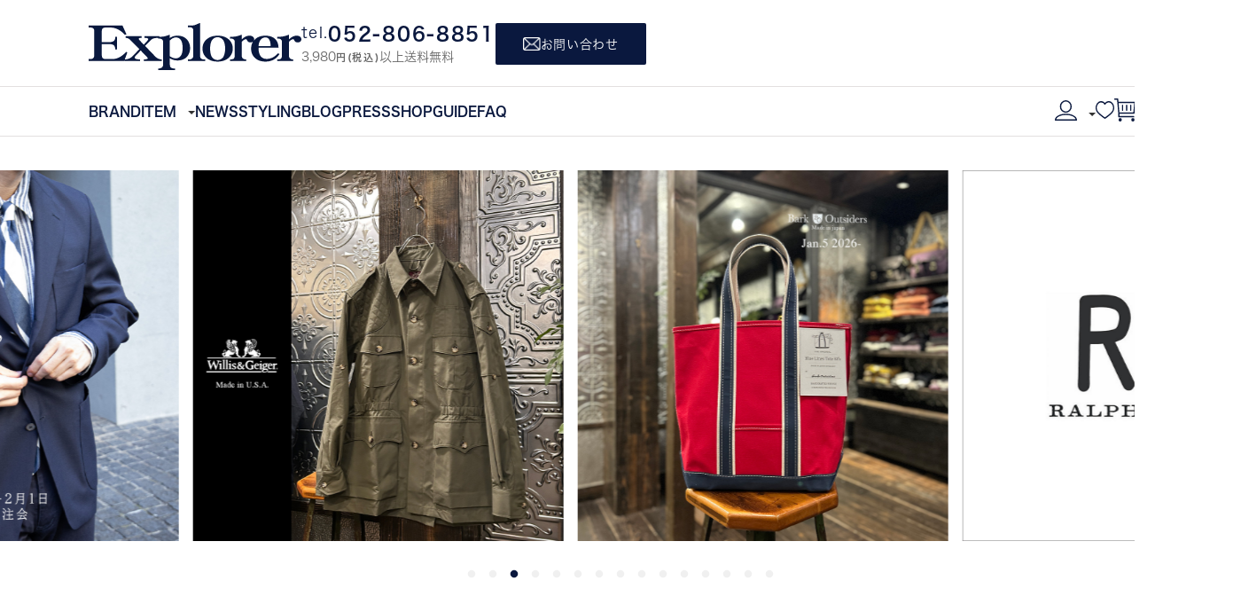

--- FILE ---
content_type: text/html;charset=UTF-8
request_url: https://www.e-explorer.jp/
body_size: 23968
content:
<!DOCTYPE html>
<html lang="ja"><head>
  <meta charset="UTF-8">
  
  <title>Explorer(エクスプローラー) 名古屋のメンズファッション セレクトショップ 欧米インポートブランドを中心に展開 通販 通信販売サイト</title>
  <meta name="viewport" content="width=device-width">


    <meta name="description" content="RRL Ralph Lauren Double RL ダブル アールエル ラルフローレン、ALDEN オールデン、ENGINEERED GARMENTS エンジニアドガーメンツ エンジニアードガーメンツ、FELCO フェルコ、KEATON CHASE USA キートンチェイスユーエスエー、EMPIRE&amp;SONS エンパイアアンドサンズ等を中心にセレクト。インポートブランドをメインにアメカジ、アメトラ、ワーク、ミリタリー、マリンなど定番的なスタイルを提案。">
    <meta name="keywords" content="名古屋,メンズファッション,セレクトショップ,通販,通信販売">
  
  <link rel="stylesheet" href="https://excolle.itembox.design/system/fs_style.css?t=20251118042555">
  <link rel="stylesheet" href="https://excolle.itembox.design/generate/theme16/fs_theme.css?t=20251118042555">
  <link rel="stylesheet" href="https://excolle.itembox.design/generate/theme16/fs_original.css?t=20251118042555">
  
  
  
  
  
  
  <script>
    window._FS=window._FS||{};_FS.val={"tiktok":{"enabled":false,"pixelCode":null},"recaptcha":{"enabled":false,"siteKey":null},"clientInfo":{"memberId":"guest","fullName":"ゲスト","lastName":"","firstName":"ゲスト","nickName":"ゲスト","stageId":"","stageName":"","subscribedToNewsletter":"false","loggedIn":"false","totalPoints":"","activePoints":"","pendingPoints":"","purchasePointExpiration":"","specialPointExpiration":"","specialPoints":"","pointRate":"","companyName":"","membershipCardNo":"","wishlist":"","prefecture":""},"enhancedEC":{"ga4Dimensions":{"userScope":{"stage":"{@ member.stage_order @}","login":"{@ member.logged_in @}"}},"amazonCheckoutName":"Amazon Pay","measurementId":"G-BHN6NNH8NL","trackingId":"UA-49435363-1","dimensions":{"dimension1":{"key":"log","value":"{@ member.logged_in @}"},"dimension2":{"key":"mem","value":"{@ member.stage_order @}"}}},"shopKey":"excolle","device":"PC","cart":{"stayOnPage":false}};
  </script>
  
  <script src="/shop/js/webstore-nr.js?t=20251118042555"></script>
  <script src="/shop/js/webstore-vg.js?t=20251118042555"></script>
  
    <script src="//r2.future-shop.jp/fs.excolle/pc/recommend.js"></script>
  
  
  
  
  
  
    <meta property="og:title" content="Explorer(エクスプローラー) 名古屋のメンズファッション セレクトショップ 欧米インポートブランドを中心に展開 通販 通信販売サイト">
    <meta property="og:type" content="website">
    <meta property="og:url" content="https://www.e-explorer.jp/">
    <meta property="og:image" content="https://excolle.itembox.design/item/top/opg01.jpg">
    <meta property="og:site_name" content="Explorer">
    <meta property="og:description" content="RRL Ralph Lauren Double RL ダブル アールエル ラルフローレン、ALDEN オールデン、ENGINEERED GARMENTS エンジニアドガーメンツ エンジニアードガーメンツ、FELCO フェルコ、KEATON CHASE USA キートンチェイスユーエスエー、EMPIRE&amp;SONS エンパイアアンドサンズ等を中心にセレクト。インポートブランドをメインにアメカジ、アメトラ、ワーク、ミリタリー、マリンなど定番的なスタイルを提案。">
  
  
  
    <script type="text/javascript" >
      document.addEventListener('DOMContentLoaded', function() {
        _FS.CMATag('{"fs_member_id":"{@ member.id @}","fs_page_kind":"top"}')
      })
    </script>
  
  
  <!-- **OGPタグ（フリーパーツ）↓↓ -->
<meta name="twitter:card" content="summary">
<meta name="twitter:site" content="@Explorer_JP">
<meta name="twitter:title" content="Explorer エクスプローラー 名古屋 メンズファッション セレクトショップ "> 
<meta name="twitter:description" content="Double RL,ENGINEERED GARMENTS,ALDEN,FELCO等、欧米インポートブランドを中心に展開。Explorer(エクスプローラー) 名古屋のメンズファッション セレクトショップ  通販 通信販売サイト"> 
<meta name="twitter:image" content="https://excolle.itembox.design/item/top/opg01.jpg">

<meta property="og:title" content="Explorer(エクスプローラー) 名古屋のメンズファッション セレクトショップ 欧米インポートブランドを中心に展開 通販 通信販売サイト">
<meta property="og:type" content="">
<meta property="og:url" content="https://www.e-explorer.jp/">
<meta property="og:image" content="">
<meta property="og:site_name" content="Explorer">
<meta property="og:description" content="RRL Ralph Lauren Double RL ダブル アールエル ラルフローレン、ALDEN オールデン、ENGINEERED GARMENTS エンジニアドガーメンツ エンジニアードガーメンツ、FELCO フェルコ、KEATON CHASE USA キートンチェイスユーエスエー、EMPIRE&amp;SONS エンパイアアンドサンズ等を中心にセレクト。インポートブランドをメインにアメカジ、アメトラ、ワーク、ミリタリー、マリンなど定番的なスタイルを提案。">
<!-- **OGPタグ（フリーパーツ）↑↑ -->
<script async src="https://www.googletagmanager.com/gtag/js?id=G-BHN6NNH8NL"></script>

<script><!--
_FS.setTrackingTag('%3C%21--+Google+Analytics+--%3E%0A%3Cscript%3E%0A%28function%28i%2Cs%2Co%2Cg%2Cr%2Ca%2Cm%29%7Bi%5B%27GoogleAnalyticsObject%27%5D%3Dr%3Bi%5Br%5D%3Di%5Br%5D%7C%7Cfunction%28%29%7B%0A%28i%5Br%5D.q%3Di%5Br%5D.q%7C%7C%5B%5D%29.push%28arguments%29%7D%2Ci%5Br%5D.l%3D1*new+Date%28%29%3Ba%3Ds.createElement%28o%29%2C%0Am%3Ds.getElementsByTagName%28o%29%5B0%5D%3Ba.async%3D1%3Ba.src%3Dg%3Bm.parentNode.insertBefore%28a%2Cm%29%0A%7D%29%28window%2Cdocument%2C%27script%27%2C%27https%3A%2F%2Fwww.google-analytics.com%2Fanalytics.js%27%2C%27ga%27%29%3B%0A%0Aga%28%27create%27%2C+%27UA-49435363-1%27%2C+%27auto%27%29%3B%0Aga%28%27send%27%2C+%27pageview%27%29%3B%0A%3C%2Fscript%3E%0A%3C%21--+End+Google+Analytics+--%3E');
--></script>
</head>
<body class="fs-body-top" id="fs_Top">

<div class="fs-l-page">
<!--FS_header-->

<link href="https://cdnjs.cloudflare.com/ajax/libs/font-awesome/6.4.0/css/all.min.css" rel="stylesheet">
<link rel="stylesheet" type="text/css" href="https://cdnjs.cloudflare.com/ajax/libs/slick-carousel/1.8.1/slick.min.css" />
<link rel="stylesheet" type="text/css" href="https://cdnjs.cloudflare.com/ajax/libs/slick-carousel/1.8.1/slick-theme.min.css" />
<link rel="stylesheet" type="text/css" href="https://cdnjs.cloudflare.com/ajax/libs/slick-carousel/1.8.1/slick-theme.min.css" />
<link rel="stylesheet" href="https://excolle.itembox.design/item/css/page.css?t=20260119172840">

<script src="https://webfont.fontplus.jp/accessor/script/fontplus.js?uaOUHPI~G2A%3D&box=YFTcDCEhjz0%3D&aa=1&ab=2"></script>
<script type="text/javascript" src="https://cdnjs.cloudflare.com/ajax/libs/jquery/3.6.0/jquery.min.js"></script>
<script type="text/javascript" src="https://cdnjs.cloudflare.com/ajax/libs/slick-carousel/1.8.1/slick.min.js"></script>
<script type="text/javascript">
    $(function() {
        if ($('.layout_header')[0]) {
            var recommendTargetOffsetTop = $('.layout_header').offset().top;
            $(window).scroll(function() {
                if ($(this).scrollTop() > recommendTargetOffsetTop) {
                    $('.historysidebox').css({
                        position: 'fixed',
                        top: '0px'
                    });
                } else {
                    $('.historysidebox').css({
                        position: 'relative'
                    });
                }
            });
        }
    });
</script>

<script>
    document.addEventListener("DOMContentLoaded", () => {
        const header = document.getElementById("smoothmenu1"); // Header element
        const submenuLogo = document.querySelector(".submenu_logo"); // Submenu logo element
        let lastScrollTop = 0; // Tracks the last scroll position
        let ticking = false; // Prevents multiple `requestAnimationFrame` calls
        let isFixed = false; // Tracks whether the header is already fixed
        let isLogoVisible = false; // Tracks the visibility of the submenu logo

        // Handle the scroll event
        const handleScroll = () => {
            const scrollTop = window.pageYOffset || document.documentElement.scrollTop;

            if (scrollTop > 0) {
                // If not at the very top, make the header sticky
                if (!isFixed) {
                    header.classList.add("fixed");
                    isFixed = true;
                }

                // Show submenu logo when scrolling down
                if (scrollTop > lastScrollTop && !isLogoVisible) {
                    submenuLogo.classList.add("visible");
                    isLogoVisible = true;
                }
            } else {
                // If scrolled back to the top, remove sticky header
                header.classList.remove("fixed");
                isFixed = false;

                // Hide submenu logo when at the very top
                submenuLogo.classList.remove("visible");
                isLogoVisible = false;
            }

            // Update the last scroll position
            lastScrollTop = Math.max(0, scrollTop); // Prevent negative values
            ticking = false; // Allow the next animation frame to run
        };

        // Scroll event listener with `requestAnimationFrame`
        window.addEventListener("scroll", () => {
            if (!ticking) {
                window.requestAnimationFrame(handleScroll);
                ticking = true; // Flag that a frame is queued
            }
        });
    });
</script>
<script>
    document.addEventListener("DOMContentLoaded", () => {
        // Get modal and elements
        const filterModal = document.getElementById("filterModal");
        const searchIcon = document.getElementById("searchIcon"); // Attach to search icon
        const closeModal = document.querySelector(".modal .close");
        const clearButton = document.getElementById("clearAll");
        const applyButton = document.getElementById("applyFilter");

        // Show modal
        searchIcon.addEventListener("click", () => {
            filterModal.style.display = "block";
        });

        // Hide modal on close button
        closeModal.addEventListener("click", () => {
            filterModal.style.display = "none";
        });

        // Hide modal on outside click
        window.addEventListener("click", (event) => {
            if (event.target === filterModal) {
                filterModal.style.display = "none";
            }
        });

        // Clear all fields
        clearButton.addEventListener("click", () => {
            console.log("aaaaaa");

            // Clear text inputs by name
            document.getElementsByName("keyword").forEach(input => input.value = ""); // Convert NodeList to array if using forEach
            document.getElementsByName("minprice").forEach(input => input.value = "");
            document.getElementsByName("maxprice").forEach(input => input.value = "");

            // Clear checkboxes by name
            document.querySelectorAll("input[name='tag']").forEach(input => input.checked = false);
            document.querySelectorAll("input[name='verticalvariationname']").forEach(input => input.checked = false);
        });

        // Apply filters (dummy action)
        applyButton.addEventListener("click", () => {
            filterModal.style.display = "none";
        });
    });
</script>

<div id="header">
    <div id="header_inner" class="clearfix">
        <div class="header_logo container">
            <p class="logo">
                <a href="/"><img src="https://excolle.itembox.design/item/top/h_logo.gif?t=20260119172840" width="240" height="53" alt="エクスプローラー" /></a>
            </p>
            <div class="header_tel">
                <div class="soryo">
                    <div class="span_tel">
                        <p>tel. </p>
                        <span class="tel_phone">052-806-8851</span>
                    </div>
                    <p class="tel_price">3,980<span class="addprice">円(税込)</span>以上送料無料</p>
                </div>
                <a href="https://www.e-explorer.jp/blog/contact/" class="mail">
                    <img src="https://excolle.itembox.design/item/icon-mail.png?t=20250108161616" alt="">
                    <span>お問い合わせ</span>
                </a>
            </div>
        </div>
    </div>
    <div id="smoothmenu1" class="ddsmoothmenu">
        <div class="top-headermenu container">
            <p class="submenu_logo">
                <a href="/"><img src="https://excolle.itembox.design/item/top/h_logo.gif?t=20260119172840" width="100" height="22" alt="エクスプローラー" /></a>
            </p>
            <ul class="clearfix">
                <li><a href="/c/brand">BRAND</a></li>
                <li class="dropdown">
                    <a href="/c/item">ITEM</a>
                    <div class="dropdown-content">
                        <div class="dropdown_item_content">
                            <div class="dropdown_item_content_title">
                                <h2>ITEM</h2>
                                <p><a href="/c/mens">全てのアイテムを見る</a></p>
                            </div>
                            <div class="top_item_list">
                                <ul class="item_list">
                                    <li><a href="/c/mens/mens_outer">アウター</a></li>
                                    <li><a href="/c/mens/mens_tops">トップス</a></li>
                                    <li><a href="/c/mens/mens_pant">パンツ</a></li>
                                    <li><a href="/c/mens/mens_shoes">シューズ</a></li>
                                    <li><a href="/c/mens/mens_bag">バッグ</a></li>
                                    <li><a href="/c/mens/mens_goods">グッズ</a></li>
                                    <li><a href="/c/mens/mens_headwear">帽子</a></li>
                                </ul>
                            </div>
                        </div>
                    </div>
                    <div class="triangle-down"></div>
                </li>
                <li><a class="" href="https://www.e-explorer.jp/blog/news/">NEWS</a></li>
                <li><a class="" href="https://www.e-explorer.jp/blog/styling/">STYLING</a></li>
                <li><a href="https://www.e-explorer.jp/blog/">BLOG</a></li>
                <li><a class="" href="https://www.e-explorer.jp/blog/press/">PRESS</a></li>
                <li><a href="/f/shop">SHOP</a></li>
                <li><a href="/p/about/shipping-payment">GUIDE</a></li>
                <li><a href="/c/faq">FAQ</a></li>
            </ul>
            <ul class="clearicon">
                <li class="hover-item">
                    <svg id="login" xmlns="http://www.w3.org/2000/svg" xmlns:xlink="http://www.w3.org/1999/xlink" width="24.309" height="22.611" viewBox="0 0 24.309 22.611">
                <defs>
                    <clipPath id="clip-path">
                        <rect id="長方形_10243" data-name="長方形 10243" width="24.308" height="22.611" fill="none" />
                    </clipPath>
                </defs>
                <g id="グループ_49494" data-name="グループ 49494" transform="translate(0 0)"
                    clip-path="url(#clip-path)">
                    <path id="パス_111809" data-name="パス 111809"
                        d="M12.154,36.888C5.452,36.888,0,40.021,0,43.873a.709.709,0,0,0,.708.708H23.6a.709.709,0,0,0,.708-.708c0-3.851-5.452-6.985-12.154-6.985m0,1.415c5.411,0,9.968,2.109,10.65,4.862H1.5c.683-2.753,5.239-4.862,10.65-4.862"
                        transform="translate(0 -21.969)" fill="#0a183e" />
                    <path id="パス_111811" data-name="パス 111811"
                        d="M20.15,0a6.747,6.747,0,0,0-6.508,6.949A6.747,6.747,0,0,0,20.15,13.9a6.747,6.747,0,0,0,6.508-6.949A6.747,6.747,0,0,0,20.15,0m5.092,6.949a5.333,5.333,0,0,1-5.092,5.534,5.333,5.333,0,0,1-5.092-5.534A5.333,5.333,0,0,1,20.15,1.415a5.333,5.333,0,0,1,5.092,5.534"
                        transform="translate(-8.125 0)" fill="#0a183e" />
                </g>
            </svg>
                    <ul class="dropdown_user">
                        <li class="login my-{@ member.logged_in @}"> <a href="/p/login">ログイン／マイページ</a></li>
                        <li class="logout my-{@ member.logged_in @}"> <a href="/p/logout">ログアウト</a></li>
                        <li><a href="/p/register">新規会員登録</a></li>
                        <li><a href="/p/forgot-password">パスワードをお忘れの方</a></li>
                    </ul>
                    <div class="triangle-down"></div>
                </li>
                <li>
                    <a href="/my/wishlist">
                        <svg xmlns="http://www.w3.org/2000/svg" xmlns:xlink="http://www.w3.org/1999/xlink" width="21.355" height="19.918" viewBox="0 0 21.355 19.918">
                    <defs>
                        <clipPath id="clip-path">
                            <rect id="長方形_10244" data-name="長方形 10244" width="21.355" height="19.917" fill="none" />
                        </clipPath>
                    </defs>
                    <g id="favorite" clip-path="url(#clip-path)">
                        <path id="パス_111812" data-name="パス 111812"
                            d="M18.035.9a5.544,5.544,0,0,0-7.354,1.2A5.545,5.545,0,0,0,3.327.9,7.35,7.35,0,0,0,.274,5.357,8.845,8.845,0,0,0,.731,11.07c1.533,3.48,9.276,8.531,9.6,8.743a.628.628,0,0,0,.691,0c.329-.214,8.071-5.264,9.605-8.744,1.61-3.657.446-8.22-2.6-10.172m1.374,9.507c-1.191,2.7-7.4,6.983-8.728,7.878-1.33-.9-7.538-5.178-8.728-7.878a7.182,7.182,0,0,1-.369-4.638A5.873,5.873,0,0,1,4.012,2.2a4.249,4.249,0,0,1,2.294-.691A4.642,4.642,0,0,1,10.135,3.72a.653.653,0,0,0,1.092,0A4.384,4.384,0,0,1,17.35,2.2c2.438,1.564,3.361,5.244,2.058,8.2"
                            transform="translate(0 0)" fill="#0a183e" />
                    </g>
                </svg>
                    </a>
                </li>
                <li>
                    <a href="/p/cart">
                        <svg xmlns="http://www.w3.org/2000/svg" xmlns:xlink="http://www.w3.org/1999/xlink" width="24.309" height="25.027" viewBox="0 0 24.309 25.027">
                    <defs>
                        <clipPath id="clip-path">
                            <rect id="長方形_10245" data-name="長方形 10245" width="24.308" height="25.027" fill="none" />
                        </clipPath>
                    </defs>
                    <g id="cart" >
                        <path id="パス_111813" data-name="パス 111813"
                            d="M13.638,51.05a1.868,1.868,0,1,0,1.868,1.868,1.87,1.87,0,0,0-1.868-1.868"
                            transform="translate(-6.861 -29.759)" fill="#0a183e" />
                        <path id="パス_111814" data-name="パス 111814"
                            d="M48.508,51.05a1.868,1.868,0,1,0,1.868,1.868,1.87,1.87,0,0,0-1.868-1.868"
                            transform="translate(-27.188 -29.759)" fill="#0a183e" />
                        <path id="パス_111815" data-name="パス 111815"
                            d="M24.118,3.923a.731.731,0,0,0-.54-.238H4.882L4.6.662A.727.727,0,0,0,3.874,0H.73a.73.73,0,1,0,0,1.46H3.209L4.551,15.907v3.885a.731.731,0,0,0,.73.73H22.194a.73.73,0,1,0,0-1.46H6.011V16.616h16.5a.727.727,0,0,0,.727-.662L24.305,4.482a.734.734,0,0,0-.188-.559M5.946,15.157,5.017,5.145H22.778l-.929,10.012Z"
                            transform="translate(0 0)" fill="#0a183e" />
                        <path id="パス_111816" data-name="パス 111816"
                            d="M21.788,16.307a.731.731,0,0,0-.73.73v5.24a.73.73,0,0,0,1.46,0v-5.24a.731.731,0,0,0-.73-.73"
                            transform="translate(-12.275 -9.506)" fill="#0a183e" />
                        <path id="パス_111817" data-name="パス 111817"
                            d="M32.972,16.307a.731.731,0,0,0-.73.73v5.24a.73.73,0,0,0,1.46,0v-5.24a.731.731,0,0,0-.73-.73"
                            transform="translate(-18.795 -9.506)" fill="#0a183e" />
                        <path id="パス_111818" data-name="パス 111818"
                            d="M44.156,16.307a.731.731,0,0,0-.73.73v5.24a.73.73,0,0,0,1.46,0v-5.24a.731.731,0,0,0-.73-.73"
                            transform="translate(-25.314 -9.506)" fill="#0a183e" />
                    </g>
                </svg>
                    </a>
                </li>
                <li id="searchIcon">
                    <svg xmlns="http://www.w3.org/2000/svg" xmlns:xlink="http://www.w3.org/1999/xlink" width="18.707" height="22" viewBox="0 0 18.707 22">
                <defs>
                    <clipPath id="clip-path">
                        <rect id="長方形_10247" data-name="長方形 10247" width="18.708" height="21.999"
                            fill="#0a183e" />
                    </clipPath>
                </defs>
                <g id="_search" data-name=" search">
                    <path id="パス_111819" data-name="パス 111819"
                        d="M15.226,1.645A8.511,8.511,0,0,0,4.489,14.823L0,20.957,1.425,22l4.492-6.138a8.508,8.508,0,0,0,9.31-14.217M15.643,12.5A6.745,6.745,0,1,1,9.168,1.847a6.872,6.872,0,0,1,1.046-.081A6.747,6.747,0,0,1,15.643,12.5"
                        transform="translate(0 0)" fill="#0a183e" />
                </g>
            </svg>
                </li>
            </ul>
            <div id="filterModal" class="modal">
                <div class="modal-content">
                    <div class="modal_title">
                        <h2>絞り込み条件を指定</h2>
                        <span class="close"><img src="https://excolle.itembox.design/item/icon-close.png" alt=""></span>
                    </div>
                    <div class="modal_content_detail">
                        <form action="/p/search">
                            <div class="form-group">
                                <label for="keyword">キーワード</label>
                                <div class="keyword-seach">
                                    <input type="text" name="keyword" maxlength="1000" value="">
                                </div>
                            </div>

                            <div class="form-group">
                                <label for="price">価格</label>
                                <div class="price-inputs">
                                    <span>¥</span>
                                    <input type="text" name="minprice" maxlength="9" value="">
                                    <span>~¥</span>
                                    <input type="text" name="maxprice" maxlength="9" value="">
                                </div>
                            </div>

                            <div class="form-group">
                                <label>商品タグ</label>
                                <div class="tags">
                                    <div class="tags_item">
                                        <input type="checkbox" name="tag" value="すべて"><label>すべて</label>
                                    </div>
                                    <div class="tags_item">
                                        <input type="checkbox" name="tag" value="セール"><label>セール</label>
                                    </div>
                                    <div class="tags_item">
                                        <input type="checkbox" name="tag" value="予約"><label>予約</label>
                                    </div>
                                    <div class="tags_item">
                                        <input type="checkbox" name="tag" value="別注"><label>別注</label>
                                    </div>
                                </div>
                            </div>

                            <div class="form-group colors_group">
                                <span class="colors_group_head"><label>カラー</label></span>
                               <div class="colors ad">
    <label><input type="checkbox" name="verticalvariationvalue" value="STONE,WHITE_2000,ECRU,ASH_GREY_HEATHER,ASHGREY_ORANGE,NATURAL_NAVYFELT,ARAN,104_NAT_WHITE,CREAM,NEUTRAL,162062C_PARCHMENT,IVORY,ARAN_NAVY_LTBURGUNDY_NAVY,ARAN_NAVY_Lt BURGUNDY_NAVY,ASH GREY HEATHER,NATURAL_NAVY,OFF_WHITE,OFFWHITE_WHITE,WHITE_NAVY_RED,WHITE_RIVEREDGE,LINEN,NATURAL_101,PAPER_WHITE,MACERATA_NATURAL,NATURA_EGGPLANT,NATURA_KHAKI,NATUURAL_101,BONE_BONE,WHITE,PERGAMENA,412_CREAM,ECUME,BLANC,OFF_NAVY,WHITE_GITANEBLUE,NATURAL_NAVY_STRIPE,ECRU_NATURAL RIB,001_WHITE_BLANC,ECRU_NATURAL_RIB,LOSANGELES_WHITE,ARAN_WHITE,BIRCH,NATURAL_RED_NAVY,BAILEYS,NATURAL,OFFWHITE,CREAM_BLACK,CREAM_GREEN_MULTI,013_WHITE_NAVY,010_WHITE,A_GREEN,A_YELLOW,CHS,JWC,05_WHITE,NATURAL_SANDSUEDE_K,NATURAL_SANDSUEDE_M,WHITE_BLACK_SF,WHITE_NAVY_LA,WHITE_RED_CA,WHITE_YELLOW_SD"><span class="round_span white_span"></span> ホワイト</label>
    <label><input type="checkbox" name="verticalvariationvalue" value="BLACK_STAINLESS STEEL,BLACK_NICKEL,2.NOIR,PG_BLACK,SOLID_BLACK,BLACK_LATIGO,BLACK_PATCHWORK,NOIR,BLACK_LAKEWOOD,EMPIRE STATE/BLACK,BLACK_BLACK_SNAP_BLACK_LINING,BLACKCHROMEXCEL_BLACKSOLE,BLACK_F,342_BLACK,BK_BLACK,BLACK_CHARCOAL,VINTAGE_FROST_BLACK,VINTAGE_WASH_BLACK,BLACK_BLACK,BLACK,LISSE_NOIR,BLACK/NAVY,BLACK_SAN_DIEGO_EMB,BLACK_SAN_FRANCISCO_EMB,BLACK_BLACK STITCH_F_NATURAL,BLACK_NATURAL STITCH_F_NATURAL,BLACK_NATURALSTITCH,BLACK_W_BLACK_WHITE,BLACK_SUEDE,,BLACK_BLACK_MESH,BLACK_WHITE,031_BLACK_NOIR,VINTAGE_BLACK,BEVERLYHILLS_BLACK,10_BLACK_F_DK_GREEN,10BLACK_F_NATURAL,10BLACK_F_ORANGE,10BLACK_F_SILVER,BLACK_F_NATURAL,BLACK_F_GREY_HEATHER,BLACK_F_BLACK,BLACK_F_RED_BLACK_EMB,BLACK_INDIGO"><span class="round_span black_span"></span> ブラック</label>
    <label><input type="checkbox" name="verticalvariationvalue" value="ANTHRACITE_CHINE,LT_GREY,TWISTEDGREY_NAVYPRINT,CHARCOAL_HEATHER,TWISTEDGREY_NAVY,TWISTED_GREY,122_GRANITE,GREY_HEATHER,GREY_NAVY,OCEAN STATE/OXFORD,OXFORD_GREY_CALIFORNIA_EMB,OXFORD_GREY_LOS_ANGELES_EMB,OXFORD_GREY_SAN_DIEGO_EMB,OXFORD_GREY_SAN_FRANCISCO_EMB,OXFORD_HEATHER_RIVEREDGE,OXFORD HEATHER_LAKEWOOD,OXFORD HEATHER_OCEANSIDE,S.GREY/WATERBASE ARMY,ANTHRACITE,1010_DKGREY,STEEL_LTBURGUNDY_NAVY_LTBURGUNDY,BLACK_BLUE,CHARCOAL_BLACK,TWISTED_CHARCOAL,GRAPHITE,CHARCOAL_GREY,MEDIUM_GREY,HEATHER_GRAY,HEATHERGRAY_NATURAL,HEATHER_CHARCOAL,OXFORD HEATHER_RIVEREDGE,CLIFF,FLANNEL,GL6_GRAY,CHARCOALHEATHER_F_NATURAL,GREYHEATHER_F_NATURAL,GREYHEATHER_F_NAVY,CHARCOAL_LTBLUE,ALBA,030_MEDIUM GREY,294_MIDNIGHT,SILVER,1567_SMOULDER,OXFORD_GREY_070,ASH_CHINE,M_GREY,GREY HEATHER,H_GREY,MED_GREY,SILVER_HEATHER_DK NAVY_RIB,SILVER_HEATHER_NAVY_RIB,PCH_H.GREY,EMPIRE STATE/OXFORD,GARDEN STATE/OXFORD,GREY,CHARCOAL,LT_GREY_NATURAL_FAWN_SUEDE,NIMBUS_BLACK_SUEDE,NUAGE,BLACK_HEATHER,HEATHER_GREY,1154_SLATE,16_CHARCOAL_F_BLACK,16 _CHARCOAL_F_NATURAL,CHARCOALGREY_F_NATURAL,SMOG,WOLF_GREY,MEDIUM GREY,GRAY"> <span class="round_span gray_span"></span>グレー</label>
    <label><input type="checkbox" name="verticalvariationvalue" value="CHESTNUT,DK_HAVANA,HAVANA_BRASS,HAVANA,L_BROWN,DK_BROWN,MID_BROWN,DKBROWN_LATIGO,MEDIUM_BROWN,BROWN_PINK,GINGER,DARKBROWN_201,BROWN_CHECK,CAROLINABBROWNCHROMEXCE_BROWNSOL,30_BROWN,JAVA,CACAO,COGNAC,BEIGE,MOCHA,SPANIEL,BROWN_LATIGO,DARK_BROWN,2.WALNUTLEATHER,NATURAL_TAUPE,BROWNHEATHER_F_BEIGE,BROWNHEATHER_F_NATURAL,BROWN_BLACK,GREEN(LT_BROWN),,CHOCOLATE_OIL_TAN,CHOCOLATE,CHOCO_BROWN,CHARCOAL_E-23_BROWN RIB,BROWN_BROWN,LT_BROWN,BRUNO,BROWN,CONKER_NATURAL"> <span class="round_span brown_span"></span>ブラウン</label>
    <label><input type="checkbox" name="verticalvariationvalue" value="KHAKI_NAVY,107_MOGIT,CAMEL,BRITISH_KHAKI,BRONZE,PORRIDGE,PORTLAND,BEIGE_KHAKI,TAN_710,OATMEAL,BRITISH KHAKI,MUSHROOM,GHURKA,VTAN_NAVY,TAN_NATURALSTITCH_F_NATURAL,TAN_TANSTITCH_F_NATURAL,LIGHT_BEIGE_SUEDE,TAN,BAMBU,SABBIOSO,621_MUSHROOM,NUTMEG,316_TANK_VERT_KHAKI,TAUPE,METAL,337_OATMEAL_17_BROWNSUEDE,23_KHAKI_TAUPE_F_DK_BROWN,23_KHAKI_TAUPE_F_DK_GREEN,23_KHAKI_TAUPE_F_NATURAL,48KHAKITAUPE_F_NATURAL,KHAKI,KHAKI_NVAY,KHKAI_TAN,FADED_TAN,23_KHAKI_TAUPE_F_BROWN,23 KHAKI TAUPE_F_DK_GREEN,48_KHAKI_TAUPE_F_BROWN,48_KHAKI_TAUPE_F_NATURAL,TAN_F_NATURAL,LIGHT TAN"> <span class="round_span beige_span"></span>ベージュ</label>
    <label><input type="checkbox" name="verticalvariationvalue" value="OLIVE_RED,KAKI,BLACKWATCH,DK_GREEN,286_MOORGRASS,PIXIE,ARCHIVE_OLIVE,BRITISH_GREEN,FERN,GREEN_BLACK,GARDEN STATE/DK.GREEN,DK_GREEN_SLIVER_KHAKI_LINING,50_GREEN,OD,DEEP_KHAKI,LICHENE,1072_WASABI,1423_BLACKWATCH,KHST,GRSW_SWEDISHGREEN,DARKGREEN_301,GREEN_NAVY_PLAID,GREEN_WHITE,GREEN_BEIGE,GREEN_WHITETARTANCHECK,LIGHT_OLIVE,COSSACK,OLIVE_DRAB,DKOLIVE_BEIGESTITCH_F_NATURAL,OLIVE_BEIGE_STITCH_F_BEIGE,OLIVEGREEN_BEIGESTITCH_F_BEIGE,OLIVEGREEN_OLIVESTITCH_F_NATURAL,GREEN_NAVY,15_IVY,GREEN_NATURAL_MESH,DARK_OLIVE,MINT_LA,BEECH,LIGHT_SAGE,FOREST,132_GREEN_VERT,LGF_PASTILLE_VERTCLAIR,UYX_PEPPERMINT_VERT,WESTHOLLYWOOD_D.GREEN,OD_OLIVE_DRAB,LODEN_DK_OLIVE_SUEDE,DARK_GREEN,GREEN,49_DK_GREEN_F_NATURAL,49_DK_GREEN_F_YELLOW_GOLD,GREEN_BLUE,MOSS_GREEN,FOREST_MELTON_CREAM_COWLEATHER,HUNTER_PEARL_NAVYSILK,OLIVE_F_BEIGE,OLIVE_F_NATURAL,OLIVE,SAGE"> <span class="round_span green_span"></span>グリーン</label>
    <label><input type="checkbox" name="verticalvariationvalue" value="SAX_NAVYPRINT,MARINE,PENNAN_BAY,25_BLUE,SAX,BLUE_WHITE,TWISTEDBLUE_TGREYRIB,STEEL_BLUE,DARK_INDIGO_WASH,LONDON_PLANE,BLUE_BLACK,LIGHT_BLUE,BLUE_RED,VINTAGE_WASH_SAX,BLUE_CHAMBRAY,D.OCEAN_KELLY_YELLOW_WHITE,DK_BLUE,BLUE,ASTRA,DEARNE,DK_COBALT,BLUE_YELLOW,BLUE_TOON,DUCK_EGG,DARK_SAX,IXW_LADIGUE_BLUE,BLUE_HEATHER_NAVY_RIB,NAVY_BURGUNDY_NAVY,DENIM_DK_NAVY_SUEDE_BLACK_BTNS,INDIGO,YALEBLUE_PEARL_NAVYSILK,25_LIGHTBLUE,DENIM"> <span class="round_span blue_span"></span>ブルー</label>
    <label><input type="checkbox" name="verticalvariationvalue" value="NAVY_KHAKI,NAVY_MAROON,VINTAGE_FROST_NAVY,ITALIANNAVY_WHITEPRINT,ITALIANNAVY_WHITE,AMERICAN_NAVY,NEW_ITALIAN_NAVY,ITALAN_NAVY,NAVY_PATCHWORK,NAVY_NAVY_SNAP_NAVY_LINING,20_NAVY,1060_NAVY,NAVY_Lt BURGUNDY_STEEL_BURGUNDY,ITALIAN_NAVY,NAVY_BLACK,DK_NAVY,DKNAVY_300,NAVY_309,VINTAGE_WASH_NAVY,NIGHT_OCEAN,ITALIAN NAVY,PG_NAVY,NAVY_OCEANSIDE,NAVY,MIDNIGHT_MIX,NAVY_NATURAL,NAVY_CHINO,NAVY_410,NAVY_VTAN,NAVY_CALIFORNIA_EMB,NAVY_LOS ANGELES_EMB,NAVY_NATURAL,STITCH_F_NATURAL,NAVY_NATURAL_STITCH_F_NAVY,NAVY_NAVY_STITCH_F_BEIGE,NAVY_NAVY STITCH_F_NATURAL,NAVY_CREAM_GRGREEN,NAVY_NAVY,FRONT_727_BACK_726_SLEEVE_684,NAVY_STRIPE,NOTTE,NAVY_NATURAL_MESH,STARNIGHT_BLUE,NAVY_WHITE,166_NAVY_BLEU_BLUE_MARINE,MALIBU_NAVY,OCEAN STATE/NAVY,NAVY_BLUE_GREY_BROWN_SUEDE,12_NEW_NAVY_F_BEIGE,12_NEW_NAVY_F_DK_GREEN,12_NEW_NAVY_F_RED,12_NEW_NAVY_F_WHITE,12_NEW_NAVY_F_YELLOW_GOLD,31NAVY_F_BEIGE,31NAVY_F_NATURAL,370_NAVY,NAVY_MELTON_CREAM_COWLEATHER,NAVY_MELTON_GOLD_COWLEATHER,NAVY_GOLDENROD_CHERRYSILK,NAVY_F_GREYHEATHER,NAVY_F_RED_NAVY_EMB,NAVY_F_NATURAL,BLUE_400,G213_NAVY_WHITE,WG225_NAVY_WHITE"> <span class="round_span navy_span"></span>ネイビー</label>
    <label><input type="checkbox" name="verticalvariationvalue" value="MORELLO,1290_LOGANBERRY,GRAPE,PURPLE_BLACK,AUBERGINE,JACARANDA,ROYAL_VIOLET,PURPLE"><span class="round_span purple_span"></span> パープル</label>
    <label><input type="checkbox" name="verticalvariationvalue" value="1160_SCOTCHBROOM,DK_MUSTARD_SLIVER_BEIGE_LINING,YELLOW,LAGUNA,AUTUMN_CRISP,262_CUMMIN,VINTAGE_WASH_YELLOW,MUSTARD,CURRANT_PEARL_NAVY SILK"> <span class="round_span yellow_span"></span>イエロー</label>
    <label><input type="checkbox" name="verticalvariationvalue" value="555_BLOSSOM,LYSEROD,BALLERINA,2034_SALMON"> <span class="round_span pink_span"></span>ピンク</label>
    <label><input type="checkbox" name="verticalvariationvalue" value="RED,RASBERRY_8238,WINE,LACQUER,PORT,323_CARDINAL,CARDINAL_RIVEREDGE,RED_BLACK,RED_WHITE,RED_ORANGE_MULTI,600_RED,RED_RED,MAROON W/MAROON/WHITE - WHITE PR,MAROON_W_MAROON_WHITE,1754_SCARLET,MAROON_970,240_RED_ROUGE,BRIGADE,525_RED_17_BROWN_SUEDE,BURGUNDY,CARDINAL"> <span class="round_span red_span"></span>レッド</label>
    <label><input type="checkbox" name="verticalvariationvalue" value="FADED_ORANGE,F_ORANGE,OXIDE,PUMPKINLEATHER,RUST_VTAN,TABASCO,AUTUM_LEAF,822_JAFFA,156_ SIENNA,BURNT ORANGE,ORANGE_MULTI,LTRUST_TAN"><span class="round_span orange_span"></span> オレンジ</label>
    <label><input type="checkbox" name="verticalvariationvalue" value="CAMEL_THOMPSON,DRESS_GREY_STEWART,FANCY_5997_1A,FANCY_5998_1A,FANCY_6002_4C,FRASER,625_104_999,625_730_104,748A_4,625-94E,625A_102,625_13_101,625_13_106,625_98,625_13_100,2017_3,478_22,748A_15,761_BLUE,NAVY_BLUE_WHITE_RED"> <span class="round_span multi_span"></span>マルチカラー</label>
</div>   
                            </div>

                            <div class="form-group">
                                <label>在庫なし商品</label>
                                <div class="availability">
                                    <div class="tags_item">
                                        <input type="radio" name="nostock" value="false" checked="checked"><label>表示しない</label>
                                    </div>
                                    <div class="tags_item">
                                        <input type="radio" name="nostock" value="true"><label>表示する</label>
                                    </div>

                                </div>
                            </div>

                            <div class="form-actions">
                                <div id="clearAll" class="clear-button">すべてクリア</div>
                                <button type="submit" id="applyFilter" class="apply-button">絞り込む</button>
                            </div>
                        </form>
                    </div>

                </div>
            </div>


        </div>
    </div>
</div>

<script>
    $(".colors_group .colors").slideUp();
    $(".colors_group .colors_group_head").click(function() {
        const answer = $(this).next();
        $(this).toggleClass("active");
        answer.slideToggle();
    })
</script>
<main><div id="fs-page-error-container" class="fs-c-panelContainer">
  
  
</div>

<div id="banner-carousel" class="wrapper_banner">
        <div class="banner_carousel">

             <a href="https://www.e-explorer.jp/blog/news/20260120-event/">
                <img src="https://excolle.itembox.design/item/topbanner/dc_harbor.jpg?t=20260119172840">
            </a>

             <a href="https://www.e-explorer.jp/p/search?keyword=hemingway+pewter&minprice=&maxprice=&nostock=true">
                <img src="https://excolle.itembox.design/item/topbanner/wg_hemingwaypewter.jpg?t=20260119172840">
            </a>

             <a href="https://www.e-explorer.jp/c/brand/brand_mens/brand_mens_b/brand_mens_b_barkoutsiders/25c15000100">
                <img src="https://excolle.itembox.design/item/topbanner/bark_dxtote2026_online.jpg?t=20260119172840">
            </a>

             <a href="https://www.e-explorer.jp/c/brand/brand_mens/brand_mens_d/brand_mens_d_doublerl">
                <img src="https://excolle.itembox.design/item/topbanner/DoubleRL.jpg?t=20260119172840">
            </a>

             <a href="https://www.e-explorer.jp/c/brand/brand_mens/brand_mens_e/brand_mens_e_eg">
                <img src="https://excolle.itembox.design/item/topbanner_eg25fw.jpg?t=20260119172840">
            </a>

             <a href="https://www.e-explorer.jp/c/brand/brand_mens/brand_mens_b/brand_mens_b_barkoutsiders/25c15000000">
                <img src="https://excolle.itembox.design/item/topbanner/2026ss_howl002.jpg?t=20260119172840">
            </a>

             <a href="https://www.e-explorer.jp/p/search?keyword=BARRY+CORDUROY&minprice=&maxprice=&nostock=true">
                <img src="https://excolle.itembox.design/item/topbanner/barry_cord.jpg?t=20260119172840">
            </a>

             <a href="https://www.e-explorer.jp/p/search?keyword=MILITARY+SLUB+BACK+SATEEN&minprice=&maxprice=&nostock=true">
                <img src="https://excolle.itembox.design/item/topbanner/25fw_es_fatigue.jpg?t=20260119172840">
            </a>


             <a href="https://www.e-explorer.jp/p/search?keyword=barry+twill&minprice=&maxprice=&nostock=true">
                <img src="https://excolle.itembox.design/item/topbanner/2025Nov_BARRY.jpg?t=20260119172840">
            </a>






             <a href="https://www.e-explorer.jp/p/search?keyword=alden+981&minprice=&maxprice=&nostock=true">
                <img src="https://excolle.itembox.design/item/topbanner/2025_alden981.jpg?t=20260119172840">
            </a>


             <a href="https://www.e-explorer.jp/p/search?keyword=maine&minprice=&maxprice=&nostock=true">
                <img src="https://excolle.itembox.design/item/topbanner/25aw_dc_maine.jpg?t=20260119172840">
            </a>

             <a href="https://www.e-explorer.jp/p/search?keyword=HBT+SHIRT+JACKET&minprice=&maxprice=&nostock=true">
                <img src="https://excolle.itembox.design/item/topbanner/es_hbtjkt40.jpg?t=20260119172840">
            </a>

             <a href="https://www.e-explorer.jp/p/search?keyword=BARBARIAN++BARB-47&minprice=&maxprice=&nostock=true">
                <img src="https://excolle.itembox.design/item/topbanner/2025barbarian_lscrew.jpg?t=20260119172840">
            </a>


             <a href="https://www.e-explorer.jp/p/search?keyword=HERITAGE+LEATHER+%E5%88%A5%E6%B3%A8&minprice=&maxprice=&nostock=true">
                <img src="https://excolle.itembox.design/item/topbanner/hl_suede_instock.jpg?t=20260119172840">
            </a>







             <a href="https://www.e-explorer.jp/c/brand/brand_mens/brand_mens_f/brand_mens_f_felco/brand_mens_f_felco_nlbn">
                <img src="https://excolle.itembox.design/item/topbanner/felco_NLBM.jpg?t=20260119172840">
            </a>



        </div>
    </div>



<script>
        $(document).ready(function() {
            $('.banner_carousel').slick({
                dots: true,
                slidesToShow: 3, // Default to show 1 slide
                autoplay: true, // Enable auto slide
                autoplaySpeed: 3000, // Set auto slide interval to 3000ms (3 seconds)
                centerMode: true, // Center the active slide
                responsive: [{
                    breakpoint: 1024, // On tablets and below (768px)
                    settings: {
                        slidesToShow: 3, // Show 1 slide
                        centerMode: true, // Keep center mode
                        autoplaySpeed: 3000, // Faster autoplay speed on smaller devices
                    }
                }, {
                    breakpoint: 768, // On mobile screens (480px and below)
                    settings: {
                        slidesToShow: 1, // Show 1 slide
                        centerMode: false, // Disable center mode
                        autoplaySpeed: 3000, // Even faster autoplay on mobile
                    }
                }, {
                    breakpoint: 480, // On mobile screens (480px and below)
                    settings: {
                        slidesToShow: 1, // Show 1 slide
                        centerMode: false, // Disable center mode
                        autoplaySpeed: 3000, // Even faster autoplay on mobile
                    }
                }]
            });
            // When the carousel changes slide, update the custom dots
            $('.banner_carousel').on('afterChange', function(event, slick, currentSlide) {
                // Remove 'active' class from all custom dots
                $('.custom-dot').removeClass('active');
                // Add 'active' class to the current dot
                $('.custom-dot[data-index="' + currentSlide + '"]').addClass('active');
            });

            // When clicking on a custom dot, go to that slide
            $('.custom-dot').on('click', function() {
                var index = $(this).data('index');
                $('.banner_carousel').slick('slickGoTo', index);
            });

            // Initialize the first dot as active
            $('.custom-dot:first').addClass('active');
        });
    </script>  
<div id="top_bnr" class="container">
    <div class="sec_title">
        <h2>PICK UP</h2>
        <p>ピックアップ</p>
    </div>
    <ul class="clearfix_product">
          <li>
            <a href="/c/whatsnew/whatsnew_mens" target="">
                <img src="https://excolle.itembox.design/item/topbanner/top_newarrival.png?t=20260119172840">
            </a>
        </li>

        <li>
            <a href="/c/restock/restock_mens" target="">
                <img src="https://excolle.itembox.design/item/topbanner/top_restock.png?t=20260119172840">
            </a>
        </li>


        <li>
            <a href="https://www.e-explorer.jp/blog/press/" target="">
                <img src="https://excolle.itembox.design/item/topbanner/top_press.png?t=20260119172840">
            </a>
        </li>


            <a href="https://www.e-explorer.jp/c/brand/brand_mens/brand_mens_e/brand_mens_e_eg?sort=latest" target="">
                <img src="https://excolle.itembox.design/item/topbanner_eg25fw.jpg?t=20260119172840">
            </a>
        </li>

        <li>
            <a href="https://www.e-explorer.jp/c/brand/brand_mens/brand_mens_d/brand_mens_d_doublerl" target="">
                <img src="https://excolle.itembox.design/item/topbanner/DoubleRL.jpg?t=20260119172840">
            </a>
        </li>

        <li>
            <a href="https://www.e-explorer.jp/c/brand/brand_mens/brand_mens_d/brand_mens_d_dcwhite" target="">
                <img src="https://excolle.itembox.design/item/topbanner/dcwhite_25aw.jpg?t=20260119172840">
            </a>
        </li>

        <li>
            <a href="https://www.e-explorer.jp/c/brand/brand_mens/brand_mens_f/brand_mens_f_felco" target="">
                <img src="https://excolle.itembox.design/item/topbanner/top_felco.jpg?t=20260119172840">
            </a>
        </li>

        <li>
            <a href="https://www.e-explorer.jp/c/brand/brand_mens/brand_mens_b/brand_mens_b_beorma" target="">
                <img src="https://excolle.itembox.design/item/topbanner/top_BEORMA.jpg?t=20260119172840">
            </a>
        </li>

        <li>
            <a href="https://www.e-explorer.jp/c/brand/brand_mens/brand_mens_b/brand_mens_b_barkoutsiders" target="">
                <img src="https://excolle.itembox.design/item/topbanner/barkoutsiders.jpg?t=20260119172840">
            </a>
        </li>

         <li>
            <a href="https://www.e-explorer.jp/c/brand/brand_mens/brand_mens_b/brand_mens_b_barnstormer" target="">
                <img src="https://excolle.itembox.design/item/topbanner/barnstormer.jpg?t=20260119172840">
            </a>
        </li>










    </ul>
</div>
<!--  -->
<div id="top_news" class="top_news container">
    <div class="sec_title">
        <h2>
            NEWS
        </h2>
        <p>
            新着情報
        </p>
    </div>
    <div class="box news">       
      <!--  <p class="coomingtxt">Coming soon</p>-->
    </div>
     <div class="news_more_show">
        <span class="btn_more_show"><a href="https://www.e-explorer.jp/blog/news/">新着情報をもっと見る</a></span>
    </div> 
</div>

<script>
    jQuery(document).ready(function(){
        jQuery.ajax({
            url:"https://www.e-explorer.jp/blog/?news",
            type:"get"
        })
        .done(function(e){
            jQuery(".top_news .news").html(e);
        })
        .fail(function(e){
            console.log(e);
        });
    });
</script>
<div id="top_ranking" class="top_ranking_product">
    <div class="container">
        <div class="sec_title">
            <h2>
                RANKING
            </h2>
            <p>
                ランキング
            </p>
        </div>
<!-- **ランキング（futureRecommend）（フリーパーツ）↓↓ -->
<script type="text/javascript">
try{
  _rcmdjp._displayRanking({
    type:'pv', // ランキング種別
    span:'week', // 期間
    template:'fs_c_static5'
  });
}catch(err){}
</script>
<!-- **ランキング（futureRecommend）（フリーパーツ）↑↑ -->

   </div>
</div>
<!--  -->
<div id="top_new_arrival" class="top_new_arrival">
    <div class="container">
        <div class="sec_title">
            <h2>
                NEW ARRIVAL
            </h2>
            <p>
                新着商品
            </p>
        </div>
            <div class="products_list">

                <div class="products_list__item">
                    <a href="https://www.e-explorer.jp/fs/explorer/2242220000-b" class="">
                        <div class="products_list__item_img">
                            <img src="https://excolle.itembox.design/product/242/000000024225/000000024225-01-xl.jpg" alt="WILLIS & GEIGER ウィリスアンドガイガー,名古屋 メンズファッション セレクトショップ Explorer エクスプローラー">
                        </div>
                        <div class="products_list__item_content">
                            <div class="products_list__item_title">
                                <h2>復刻モデル ザ・ヘミングウェイ ブッシュジャケット アメリカ製</h2>
                            </div>
                            <div class="products_list__item_txt">
                                <p>WILLIS & GEIGER (ウィリスアンドガイガー) THE HEMINGWAY BUSH JACKET - PEWTER</p>
                            </div>
                            <div class="products_list__item_price">
                                <span>154,000円</span><span class="tax">（税込）</span>
                            </div>
                        </div>
                    </a>
                </div>

                <div class="products_list__item">
                    <a href="https://www.e-explorer.jp/fs/explorer/25c18030000" class="">
                        <div class="products_list__item_img">
                            <img src="https://excolle.itembox.design/product/241/000000024112/000000024112-01-xl.jpg" alt="ENGINEERED GARMENTS エンジニアドガーメンツ,名古屋 メンズファッション セレクトショップ Explorer エクスプローラー">
                        </div>
                        <div class="products_list__item_content">
                            <div class="products_list__item_title">
                                <h2>2026春夏新作 SW001 19センチュリー ボタンダウンシャツ ブロードクロス</h2>
                            </div>
                            <div class="products_list__item_txt">
                                <p>ENGINEERED GARMENTS (エンジニアドガーメンツ) 19 CENTURY BD SHIRT 100's 2PLY BROADCLOTH - WHITE</p>
                            </div>
                            <div class="products_list__item_price">
                                <span>35,200円</span><span class="tax">（税込）</span>
                            </div>
                        </div>
                    </a>
                </div>
                <div class="products_list__item">
                    <a href="https://www.e-explorer.jp/fs/explorer/25c18030100" class="">
                        <div class="products_list__item_img">
                            <img src="https://excolle.itembox.design/product/241/000000024113/000000024113-01-xl.jpg" alt="ENGINEERED GARMENTS エンジニアドガーメンツ,名古屋 メンズファッション セレクトショップ Explorer エクスプローラー">
                        </div>
                        <div class="products_list__item_content">
                            <div class="products_list__item_title">
                                <h2>2026春夏新作 SW002 19センチュリー ボタンダウンシャツ ブロードクロス</h2>
                            </div>
                            <div class="products_list__item_txt">
                                <p>ENGINEERED GARMENTS (エンジニアドガーメンツ) 19 CENTURY BD SHIRT COTTON BROADCLOTH - DK NAVY</p>
                            </div>
                            <div class="products_list__item_price">
                                <span>31,900円</span><span class="tax">（税込）</span>
                            </div>
                        </div>
                    </a>
                </div>
                <div class="products_list__item">
                    <a href="https://www.e-explorer.jp/fs/explorer/25c18030200" class="">
                        <div class="products_list__item_img">
                            <img src="https://excolle.itembox.design/product/241/000000024114/000000024114-01-xl.jpg" alt="ENGINEERED GARMENTS エンジニアドガーメンツ,名古屋 メンズファッション セレクトショップ Explorer エクスプローラー">
                        </div>
                        <div class="products_list__item_content">
                            <div class="products_list__item_title">
                                <h2>2026春夏新作 SW003 19センチュリー ボタンダウンシャツ コットンシャンブレー</h2>
                            </div>
                            <div class="products_list__item_txt">
                                <p>ENGINEERED GARMENTS (エンジニアドガーメンツ) 19 CENTURY BD SHIRT COTTON CHAMBRAY - GREY</p>
                            </div>
                            <div class="products_list__item_price">
                                <span>29,700円</span><span class="tax">（税込）</span>
                            </div>
                        </div>
                    </a>
                </div>
                <div class="products_list__item">
                    <a href="https://www.e-explorer.jp/fs/explorer/25c21030100" class="">
                        <div class="products_list__item_img">
                            <img src="https://excolle.itembox.design/product/241/000000024128/000000024128-01-xl.jpg" alt="Double RL ダブルアールエル,名古屋 メンズファッション セレクトショップ Explorer エクスプローラー">
                        </div>
                        <div class="products_list__item_content">
                            <div class="products_list__item_title">
                                <h2>[正規取扱店] Double RL / ダブルアールエル 2025秋冬新入荷</h2>
                            </div>
                            <div class="products_list__item_txt">
                                <p>RRL Ralph Lauren (ダブル アールエル ラルフローレン) SOUVENIR MUG STONEWARE - NATURAL 01</p>
                            </div>
                            <div class="products_list__item_price">
                                <span>8,800円</span><span class="tax">（税込）</span>
                            </div>
                        </div>
                    </a>
                </div>
                <div class="products_list__item">
                    <a href="https://www.e-explorer.jp/fs/explorer/25a18030101" class="">
                        <div class="products_list__item_img">
                            <img src="https://excolle.itembox.design/product/241/000000024127/000000024127-01-xl.jpg" alt="EMPIRE & SONS エンパイアアンドサンズ,名古屋 メンズファッション セレクトショップ Explorer エクスプローラー">
                        </div>
                        <div class="products_list__item_content">
                            <div class="products_list__item_title">
                                <h2>カバーオール ワークジャケット 7.5オンス ソルトアンドペッパー シャンブレー ボールバイオ 日本製</h2>
                            </div>
                            <div class="products_list__item_txt">
                                <p>EMPIRE & SONS (エンパイア アンド サンズ) COVERALL WORK JACKET 7.5oz SALT AND PEPPER CHAMBRAY BALL BIO - #1 SALT AND PEPPER</p>
                            </div>
                            <div class="products_list__item_price">
                                <span>30,800円</span><span class="tax">（税込）</span>
                            </div>
                        </div>
                    </a>
                </div>
                <div class="products_list__item">
                    <a href="https://www.e-explorer.jp/fs/explorer/25c24000000" class="">
                        <div class="products_list__item_img">
                            <img src="https://excolle.itembox.design/product/241/000000024138/000000024138-01-xl.jpg" alt="HTC エイチティーシー,名古屋 メンズファッション セレクトショップ Explorer エクスプローラー">
                        </div>
                        <div class="products_list__item_content">
                            <div class="products_list__item_title">
                                <h2>HTCフラワースタッズ付き ディッキーズ 874 チノパン</h2>
                            </div>
                            <div class="products_list__item_txt">
                                <p>HTC (エイチティーシー) DICKIES 874 FLOWER STONE - BLACK</p>
                            </div>
                            <div class="products_list__item_price">
                                <span>29,700円</span><span class="tax">（税込）</span>
                            </div>
                        </div>
                    </a>
                </div>

                <div class="products_list__item">
                    <a href="https://www.e-explorer.jp/fs/explorer/25c11100000" class="">
                        <div class="products_list__item_img">
                            <img src="https://excolle.itembox.design/product/240/000000024070/000000024070-01-xl.jpg" alt="BEORMA LEATHER COMPANY ベオーマレザーカンパニー,名古屋 メンズファッション セレクトショップ Explorer エクスプローラー">
                        </div>
                        <div class="products_list__item_content">
                            <div class="products_list__item_title">
                                <h2>チェルシーレザー 3つ折り ウォレット 財布 イギリス製</h2>
                            </div>
                            <div class="products_list__item_txt">
                                <p>BEORMA LEATHER COMPANY (ベオーマレザーカンパニー) CHELSEA LEATHER 3 FOLD WALLET - HAVANA_WINE</p>
                            </div>
                            <div class="products_list__item_price">
                                <span>55,000円</span><span class="tax">（税込）</span>
                            </div>
                        </div>
                    </a>
                </div>
                <div class="products_list__item">
                    <a href="https://www.e-explorer.jp/fs/explorer/25c11100001" class="">
                        <div class="products_list__item_img">
                            <img src="https://excolle.itembox.design/product/240/000000024071/000000024071-01-xl.jpg" alt="BEORMA LEATHER COMPANY ベオーマレザーカンパニー,名古屋 メンズファッション セレクトショップ Explorer エクスプローラー">
                        </div>
                        <div class="products_list__item_content">
                            <div class="products_list__item_title">
                                <h2>チェルシーレザー 3つ折り ウォレット 財布 イギリス製</h2>
                            </div>
                            <div class="products_list__item_txt">
                                <p>BEORMA LEATHER COMPANY (ベオーマレザーカンパニー) CHELSEA LEATHER 3 FOLD WALLET - CHARCOAL_BLUE</p>
                            </div>
                            <div class="products_list__item_price">
                                <span>55,000円</span><span class="tax">（税込）</span>
                            </div>
                        </div>
                    </a>
                </div>
                <div class="products_list__item">
                    <a href="https://www.e-explorer.jp/fs/explorer/25c11100002" class="">
                        <div class="products_list__item_img">
                            <img src="https://excolle.itembox.design/product/240/000000024072/000000024072-01-xl.jpg" alt="BEORMA LEATHER COMPANY ベオーマレザーカンパニー,名古屋 メンズファッション セレクトショップ Explorer エクスプローラー">
                        </div>
                        <div class="products_list__item_content">
                            <div class="products_list__item_title">
                                <h2>チェルシーレザー 3つ折り ウォレット 財布 イギリス製</h2>
                            </div>
                            <div class="products_list__item_txt">
                                <p>BEORMA LEATHER COMPANY (ベオーマレザーカンパニー) CHELSEA LEATHER 3 FOLD WALLET - LIGHT GREY STEEL_NAVY</p>
                            </div>
                            <div class="products_list__item_price">
                                <span>55,000円</span><span class="tax">（税込）</span>
                            </div>
                        </div>
                    </a>
                </div>
                <div class="products_list__item">
                    <a href="https://www.e-explorer.jp/fs/explorer/25c11100003" class="">
                        <div class="products_list__item_img">
                            <img src="https://excolle.itembox.design/product/240/000000024073/000000024073-01-xl.jpg" alt="BEORMA LEATHER COMPANY ベオーマレザーカンパニー,名古屋 メンズファッション セレクトショップ Explorer エクスプローラー">
                        </div>
                        <div class="products_list__item_content">
                            <div class="products_list__item_title">
                                <h2>チェルシーレザー 3つ折り ウォレット 財布 イギリス製</h2>
                            </div>
                            <div class="products_list__item_txt">
                                <p>BEORMA LEATHER COMPANY (ベオーマレザーカンパニー) CHELSEA LEATHER 3 FOLD WALLET - NAVY</p>
                            </div>
                            <div class="products_list__item_price">
                                <span>55,000円</span><span class="tax">（税込）</span>
                            </div>
                        </div>
                    </a>
                </div>
                <div class="products_list__item">
                    <a href="https://www.e-explorer.jp/fs/explorer/25c12100000" class="">
                        <div class="products_list__item_img">
                            <img src="https://excolle.itembox.design/product/240/000000024074/000000024074-01-xl.jpg" alt="BEORMA LEATHER COMPANY ベオーマレザーカンパニー,名古屋 メンズファッション セレクトショップ Explorer エクスプローラー">
                        </div>
                        <div class="products_list__item_content">
                            <div class="products_list__item_title">
                                <h2>チェルシーレザー 2つ折り ウォレット 財布 イギリス製</h2>
                            </div>
                            <div class="products_list__item_txt">
                                <p>BEORMA LEATHER COMPANY (ベオーマレザーカンパニー) CHELSEA LEATHER NOTECASE - NAVY_WINE</p>
                            </div>
                            <div class="products_list__item_price">
                                <span>55,000円</span><span class="tax">（税込）</span>
                            </div>
                        </div>
                    </a>
                </div>
                <div class="products_list__item">
                    <a href="https://www.e-explorer.jp/fs/explorer/25c12100001" class="">
                        <div class="products_list__item_img">
                            <img src="https://excolle.itembox.design/product/240/000000024075/000000024075-01-xl.jpg" alt="BEORMA LEATHER COMPANY ベオーマレザーカンパニー,名古屋 メンズファッション セレクトショップ Explorer エクスプローラー">
                        </div>
                        <div class="products_list__item_content">
                            <div class="products_list__item_title">
                                <h2>チェルシーレザー 2つ折り ウォレット 財布 イギリス製</h2>
                            </div>
                            <div class="products_list__item_txt">
                                <p>BEORMA LEATHER COMPANY (ベオーマレザーカンパニー) CHELSEA LEATHER NOTECASE - ESPRESSO_BLUE</p>
                            </div>
                            <div class="products_list__item_price">
                                <span>55,000円</span><span class="tax">（税込）</span>
                            </div>
                        </div>
                    </a>
                </div>
                <div class="products_list__item">
                    <a href="https://www.e-explorer.jp/fs/explorer/25c12100002" class="">
                        <div class="products_list__item_img">
                            <img src="https://excolle.itembox.design/product/240/000000024076/000000024076-01-xl.jpg" alt="BEORMA LEATHER COMPANY ベオーマレザーカンパニー,名古屋 メンズファッション セレクトショップ Explorer エクスプローラー">
                        </div>
                        <div class="products_list__item_content">
                            <div class="products_list__item_title">
                                <h2>チェルシーレザー 2つ折り ウォレット 財布 イギリス製</h2>
                            </div>
                            <div class="products_list__item_txt">
                                <p>BEORMA LEATHER COMPANY (ベオーマレザーカンパニー) CHELSEA LEATHER NOTECASE - LIGHT GREY STEEL_WINE</p>
                            </div>
                            <div class="products_list__item_price">
                                <span>55,000円</span><span class="tax">（税込）</span>
                            </div>
                        </div>
                    </a>
                </div>
                <div class="products_list__item">
                    <a href="https://www.e-explorer.jp/fs/explorer/25c12100003" class="">
                        <div class="products_list__item_img">
                            <img src="https://excolle.itembox.design/product/240/000000024077/000000024077-01-xl.jpg" alt="BEORMA LEATHER COMPANY ベオーマレザーカンパニー,名古屋 メンズファッション セレクトショップ Explorer エクスプローラー">
                        </div>
                        <div class="products_list__item_content">
                            <div class="products_list__item_title">
                                <h2>チェルシーレザー 2つ折り ウォレット 財布 イギリス製</h2>
                            </div>
                            <div class="products_list__item_txt">
                                <p>BEORMA LEATHER COMPANY (ベオーマレザーカンパニー) CHELSEA LEATHER NOTECASE - NAVY</p>
                            </div>
                            <div class="products_list__item_price">
                                <span>55,000円</span><span class="tax">（税込）</span>
                            </div>
                        </div>
                    </a>
                </div>
                <div class="products_list__item">
                    <a href="https://www.e-explorer.jp/fs/explorer/25c12100100" class="">
                        <div class="products_list__item_img">
                            <img src="https://excolle.itembox.design/product/240/000000024078/000000024078-01-xl.jpg" alt="BEORMA LEATHER COMPANY ベオーマレザーカンパニー,名古屋 メンズファッション セレクトショップ Explorer エクスプローラー">
                        </div>
                        <div class="products_list__item_content">
                            <div class="products_list__item_title">
                                <h2>チェルシーレザー コンパクトウォレット 財布 イギリス製</h2>
                            </div>
                            <div class="products_list__item_txt">
                                <p>BEORMA LEATHER COMPANY (ベオーマレザーカンパニー) CHELSEA LEATHER COMPACT WALLET - NAVY_WINE</p>
                            </div>
                            <div class="products_list__item_price">
                                <span>49,500円</span><span class="tax">（税込）</span>
                            </div>
                        </div>
                    </a>
                </div>
                <div class="products_list__item">
                    <a href="https://www.e-explorer.jp/fs/explorer/25c12100101" class="">
                        <div class="products_list__item_img">
                            <img src="https://excolle.itembox.design/product/240/000000024079/000000024079-01-xl.jpg" alt="BEORMA LEATHER COMPANY ベオーマレザーカンパニー,名古屋 メンズファッション セレクトショップ Explorer エクスプローラー">
                        </div>
                        <div class="products_list__item_content">
                            <div class="products_list__item_title">
                                <h2>チェルシーレザー コンパクトウォレット 財布 イギリス製</h2>
                            </div>
                            <div class="products_list__item_txt">
                                <p>BEORMA LEATHER COMPANY (ベオーマレザーカンパニー) CHELSEA LEATHER COMPACT WALLET - ESPRESSO_BLUE</p>
                            </div>
                            <div class="products_list__item_price">
                                <span>49,500円</span><span class="tax">（税込）</span>
                            </div>
                        </div>
                    </a>
                </div>
                <div class="products_list__item">
                    <a href="https://www.e-explorer.jp/fs/explorer/25c12100102" class="">
                        <div class="products_list__item_img">
                            <img src="https://excolle.itembox.design/product/240/000000024080/000000024080-01-xl.jpg" alt="BEORMA LEATHER COMPANY ベオーマレザーカンパニー,名古屋 メンズファッション セレクトショップ Explorer エクスプローラー">
                        </div>
                        <div class="products_list__item_content">
                            <div class="products_list__item_title">
                                <h2>チェルシーレザー コンパクトウォレット 財布 イギリス製</h2>
                            </div>
                            <div class="products_list__item_txt">
                                <p>BEORMA LEATHER COMPANY (ベオーマレザーカンパニー) CHELSEA LEATHER COMPACT WALLET - LIGHT GREY STEEL_PORCINI COFFEE</p>
                            </div>
                            <div class="products_list__item_price">
                                <span>49,500円</span><span class="tax">（税込）</span>
                            </div>
                        </div>
                    </a>
                </div>
                <div class="products_list__item">
                    <a href="https://www.e-explorer.jp/fs/explorer/25c12100103" class="">
                        <div class="products_list__item_img">
                            <img src="https://excolle.itembox.design/product/240/000000024081/000000024081-01-xl.jpg" alt="BEORMA LEATHER COMPANY ベオーマレザーカンパニー,名古屋 メンズファッション セレクトショップ Explorer エクスプローラー">
                        </div>
                        <div class="products_list__item_content">
                            <div class="products_list__item_title">
                                <h2>チェルシーレザー コンパクトウォレット 財布 イギリス製</h2>
                            </div>
                            <div class="products_list__item_txt">
                                <p>BEORMA LEATHER COMPANY (ベオーマレザーカンパニー) CHELSEA LEATHER COMPACT WALLET - NAVY</p>
                            </div>
                            <div class="products_list__item_price">
                                <span>49,500円</span><span class="tax">（税込）</span>
                            </div>
                        </div>
                    </a>
                </div>
                <div class="products_list__item">
                    <a href="https://www.e-explorer.jp/fs/explorer/25c12100200" class="">
                        <div class="products_list__item_img">
                            <img src="https://excolle.itembox.design/product/240/000000024082/000000024082-01-xl.jpg" alt="BEORMA LEATHER COMPANY ベオーマレザーカンパニー,名古屋 メンズファッション セレクトショップ Explorer エクスプローラー">
                        </div>
                        <div class="products_list__item_content">
                            <div class="products_list__item_title">
                                <h2>チェルシーレザー 小銭入れ付 コインパース イギリス製</h2>
                            </div>
                            <div class="products_list__item_txt">
                                <p>BEORMA LEATHER COMPANY (ベオーマレザーカンパニー) CHELSEA LEATHER MULTI PURSE - NAVY_WINE</p>
                            </div>
                            <div class="products_list__item_price">
                                <span>38,500円</span><span class="tax">（税込）</span>
                            </div>
                        </div>
                    </a>
                </div>


            </div>
        </div>
        <div class="view_more">
            <span class="btn_more_show">
                <a href="https://www.e-explorer.jp/c/whatsnew/whatsnew_mens">新着商品をもっと見る</a>
            </span>
        </div>
    </div>
</div>
<!--  -->
<div id="top_recommend" class="top_recommend">
    <div class="container">
        <div class="sec_title">
            <h2>
                RECOMMEND
            </h2>
            <p>
                おすすめ商品
            </p>
        </div>
<!-- **閲覧レコメンド（futureRecommend）（フリーパーツ）↓↓ -->
<script type="text/javascript">
try{
  _rcmdjp._displayRecommend({
    code: '$GOODS_URL$',  // 商品URLコード
    type: 'pv', // レコメンド種別
    template:'fs_c_static5'
  });
}catch(err){}
</script>
<!-- **閲覧レコメンド（futureRecommend）（フリーパーツ）↑↑ -->
</div>
</div>
<div id="top_styling" class="top_styling styling">
    <div class="sec_title">
        <h2>
            STYLING
        </h2>
        <p>
            スタイリング
        </p>
    </div>
    <div id="" class="styleslide slider">
       <p class="coomingtxt">Coming soon</p>             
    </div>
    <div class="custom-pagination">
        <span class="custom-dot-styling" data-index="0"></span>
        <span class="custom-dot-styling" data-index="1"></span>
        <span class="custom-dot-styling" data-index="2"></span>
        <span class="custom-dot-styling" data-index="3"></span>
        <span class="custom-dot-styling" data-index="4"></span>
        <span class="custom-dot-styling" data-index="5"></span>
    </div>

</div>
<script>
    jQuery(document).ready(function(){
        jQuery.ajax({
            url:"https://www.e-explorer.jp/blog/?styling",
            type:"get"
        })
        .done(function(e){
            jQuery(".styleslide").html(e);
    
        })
        .fail(function(e){
            console.log(e);
        });
    });
</script>
<script>
window.addEventListener("load", function() {
   $(document).ready(function() {
    setTimeout(function () {
        $('.styleslide.slider').slick({
            infinite: true, // Infinite looping
            slidesToShow: 3, // Number of slides to show
            centerMode: true,
            centerPadding: '200px',
            slidesToScroll: 1, // Number of slides to scroll at once
            autoplay: true, // Autoplay the slider
            autoplaySpeed: 3000, // Autoplay speed in milliseconds
            arrows: true, // Show navigation arrows
            responsive: [{
                breakpoint: 1024, // For screens smaller than 768px
                settings: {
                    centerMode: true,
                    centerPadding: '200px',
                    slidesToShow: 3, // Show 2 slides
                    slidesToScroll: 1
                }
            }, {
                breakpoint: 768, // For screens smaller than 768px
                settings: {
                    centerMode: true,
                    centerPadding: '200px',
                    slidesToShow: 3, // Show 2 slides
                    slidesToScroll: 1
                }
            }, {
                breakpoint: 480, // For screens smaller than 480px
                settings: {
                    centerMode: true,
                    centerPadding: '20vw',
                    slidesToShow: 1, // Show 1 slide
                    slidesToScroll: 1
                }
            }]
        });
        // When the carousel changes slide, update the custom dots
        $('.styleslide.slider').on('afterChange', function(event, slick, currentSlide) {
            // Remove 'active' class from all custom dots
            $('.custom-dot-styling').removeClass('active');
            // Add 'active' class to the current dot
            $('.custom-dot-styling[data-index="' + currentSlide + '"]').addClass('active');
        });

        // When clicking on a custom dot, go to that slide
        $('.custom-dot-styling').on('click', function() {
            var index = $(this).data('index');
            $('.banner_carousel').slick('slickGoTo', index);
        });

        // Initialize the first dot as active
        $('.custom-dot-styling:first').addClass('active');
    }, 2000);
    });
});
</script>
<!--  -->
<div id="top_restocked" class="top_restocked ">
    <div class="container ">
        <div class="sec_title ">
            <h2>
                RESTOCK
            </h2>
            <p>
                再入荷商品
            </p>
        </div>
        <div class="itemlist ">
            <div class="products_list">


                <div class="products_list__item">
                    <a href="https://www.e-explorer.jp/fs/explorer/25927100101" class="">
                        <div class="products_list__item_img">
                            <img src="https://excolle.itembox.design/product/234/000000023441/000000023441-01-xl.jpg" alt="NAVY ROOTS ネイビールーツ,名古屋 メンズファッション セレクトショップ Explorer エクスプローラー">
                        </div>
                        <div class="products_list__item_content">
                            <div class="products_list__item_title">
                                <h2>パイル カラーリブ ソックス 靴下 メンズ 日本製</h2>
                            </div>
                            <div class="products_list__item_txt">
                                <p>NAVY ROOTS (ネイビールーツ) PILE COLOR RIB SOCKS - YELLOW</p>
                            </div>
                            <div class="products_list__item_price">
                                <span>1,980円</span><span class="tax">（税込）</span>
                            </div>
                        </div>
                    </a>
                </div>
                <div class="products_list__item">
                    <a href="https://www.e-explorer.jp/fs/explorer/25927100102" class="">
                        <div class="products_list__item_img">
                            <img src="https://excolle.itembox.design/product/234/000000023442/000000023442-01-xl.jpg" alt="NAVY ROOTS ネイビールーツ,名古屋 メンズファッション セレクトショップ Explorer エクスプローラー">
                        </div>
                        <div class="products_list__item_content">
                            <div class="products_list__item_title">
                                <h2>パイル カラーリブ ソックス 靴下 メンズ 日本製</h2>
                            </div>
                            <div class="products_list__item_txt">
                                <p>NAVY ROOTS (ネイビールーツ) PILE COLOR RIB SOCKS - RED</p>
                            </div>
                            <div class="products_list__item_price">
                                <span>1,980円</span><span class="tax">（税込）</span>
                            </div>
                        </div>
                    </a>
                </div>
                <div class="products_list__item">
                    <a href="https://www.e-explorer.jp/fs/explorer/25927100104" class="">
                        <div class="products_list__item_img">
                            <img src="https://excolle.itembox.design/product/234/000000023444/000000023444-01-xl.jpg" alt="NAVY ROOTS ネイビールーツ,名古屋 メンズファッション セレクトショップ Explorer エクスプローラー">
                        </div>
                        <div class="products_list__item_content">
                            <div class="products_list__item_title">
                                <h2>パイル カラーリブ ソックス 靴下 メンズ 日本製</h2>
                            </div>
                            <div class="products_list__item_txt">
                                <p>NAVY ROOTS (ネイビールーツ) PILE COLOR RIB SOCKS - GREEN</p>
                            </div>
                            <div class="products_list__item_price">
                                <span>1,980円</span><span class="tax">（税込）</span>
                            </div>
                        </div>
                    </a>
                </div>
                <div class="products_list__item">
                    <a href="https://www.e-explorer.jp/fs/explorer/25927100106" class="">
                        <div class="products_list__item_img">
                            <img src="https://excolle.itembox.design/product/234/000000023446/000000023446-01-xl.jpg" alt="NAVY ROOTS ネイビールーツ,名古屋 メンズファッション セレクトショップ Explorer エクスプローラー">
                        </div>
                        <div class="products_list__item_content">
                            <div class="products_list__item_title">
                                <h2>パイル カラーリブ ソックス 靴下 メンズ 日本製</h2>
                            </div>
                            <div class="products_list__item_txt">
                                <p>NAVY ROOTS (ネイビールーツ) PILE COLOR RIB SOCKS - ORANGE</p>
                            </div>
                            <div class="products_list__item_price">
                                <span>1,980円</span><span class="tax">（税込）</span>
                            </div>
                        </div>
                    </a>
                </div>

                <div class="products_list__item">
                    <a href="https://www.e-explorer.jp/fs/explorer/25b04030000" class="">
                        <div class="products_list__item_img">
                            <img src="https://excolle.itembox.design/product/236/000000023625/000000023625-01-xl.jpg" alt="FELCO フェルコ,名古屋 メンズファッション セレクトショップ Explorer エクスプローラー">
                        </div>
                        <div class="products_list__item_content">
                            <div class="products_list__item_title">
                                <h2>16オンス インレイ ラグラン 両V クルーネック 日本製</h2>
                            </div>
                            <div class="products_list__item_txt">
                                <p>FELCO (フェルコ) 16oz INLAY ALL SEAM RAGLAN V GUSSET CREW W/CHEST SNAP POCKET - AMERICAN NAVY</p>
                            </div>
                            <div class="products_list__item_price">
                                <span>24,200円</span><span class="tax">（税込）</span>
                            </div>
                        </div>
                    </a>
                </div>
                <div class="products_list__item">
                    <a href="https://www.e-explorer.jp/fs/explorer/25b04030001" class="">
                        <div class="products_list__item_img">
                            <img src="https://excolle.itembox.design/product/236/000000023626/000000023626-01-xl.jpg" alt="FELCO フェルコ,名古屋 メンズファッション セレクトショップ Explorer エクスプローラー">
                        </div>
                        <div class="products_list__item_content">
                            <div class="products_list__item_title">
                                <h2>16オンス インレイ ラグラン 両V クルーネック 日本製</h2>
                            </div>
                            <div class="products_list__item_txt">
                                <p>FELCO (フェルコ) 16oz INLAY ALL SEAM RAGLAN V GUSSET CREW W/CHEST SNAP POCKET - SOLID BLACK</p>
                            </div>
                            <div class="products_list__item_price">
                                <span>24,200円</span><span class="tax">（税込）</span>
                            </div>
                        </div>
                    </a>
                </div>

                <div class="products_list__item">
                    <a href="https://www.e-explorer.jp/fs/explorer/25403000000" class="">
                        <div class="products_list__item_img">
                            <img src="https://excolle.itembox.design/product/215/000000021583/000000021583-01-xl.jpg" alt="SANOHATA サノハタ,名古屋 メンズファッション セレクトショップ Explorer エクスプローラー">
                        </div>
                        <div class="products_list__item_content">
                            <div class="products_list__item_title">
                                <h2>サノハタ クロウズ ブラシ 洋服用 馬毛ブラシ 日本製</h2>
                            </div>
                            <div class="products_list__item_txt">
                                <p>SANOHATA (サノハタ) SANOHATA CLOTHES BRUSH 馬毛</p>
                            </div>
                            <div class="products_list__item_price">
                                <span>6,050円</span><span class="tax">（税込）</span>
                            </div>
                        </div>
                    </a>
                </div>
                <div class="products_list__item">
                    <a href="https://www.e-explorer.jp/fs/explorer/1226161009-a" class="">
                        <div class="products_list__item_img">
                            <img src="https://excolle.itembox.design/product/099/000000009913/000000009913-01-xl.jpg" alt="SANOHATA サノハタ,名古屋 メンズファッション セレクトショップ Explorer エクスプローラー">
                        </div>
                        <div class="products_list__item_content">
                            <div class="products_list__item_title">
                                <h2>サノハタブラシ 靴用 豚毛ブラシ 日本製</h2>
                            </div>
                            <div class="products_list__item_txt">
                                <p>SANOHATA (サノハタ) SANOHATA BRUSH 豚毛 - WHITE</p>
                            </div>
                            <div class="products_list__item_price">
                                <span>4,950円</span><span class="tax">（税込）</span>
                            </div>
                        </div>
                    </a>
                </div>
                <div class="products_list__item">
                    <a href="https://www.e-explorer.jp/fs/explorer/1226161009-b" class="">
                        <div class="products_list__item_img">
                            <img src="https://excolle.itembox.design/product/099/000000009942/000000009942-01-xl.jpg" alt="SANOHATA サノハタ,名古屋 メンズファッション セレクトショップ Explorer エクスプローラー">
                        </div>
                        <div class="products_list__item_content">
                            <div class="products_list__item_title">
                                <h2>サノハタブラシ 靴用 豚毛ブラシ 日本製</h2>
                            </div>
                            <div class="products_list__item_txt">
                                <p>SANOHATA (サノハタ) SANOHATA BRUSH 豚毛 - BLACK</p>
                            </div>
                            <div class="products_list__item_price">
                                <span>4,950円</span><span class="tax">（税込）</span>
                            </div>
                        </div>
                    </a>
                </div>
                <div class="products_list__item">
                    <a href="https://www.e-explorer.jp/fs/explorer/1227060000" class="">
                        <div class="products_list__item_img">
                            <img src="https://excolle.itembox.design/product/104/000000010475/000000010475-01-xl.jpg" alt="M.MOWBRAY エム.モゥブレィ,名古屋 メンズファッション セレクトショップ Explorer エクスプローラー">
                        </div>
                        <div class="products_list__item_content">
                            <div class="products_list__item_title">
                                <h2>ポンプ式 ステインリムーバー 500 日本製</h2>
                            </div>
                            <div class="products_list__item_txt">
                                <p>M.MOWBRAY (エム.モゥブレィ) ポンプ式 STAIN REMOVER 500</p>
                            </div>
                            <div class="products_list__item_price">
                                <span>3,850円</span><span class="tax">（税込）</span>
                            </div>
                        </div>
                    </a>
                </div>
                <div class="products_list__item">
                    <a href="https://www.e-explorer.jp/fs/explorer/1145230702" class="">
                        <div class="products_list__item_img">
                            <img src="https://excolle.itembox.design/product/099/000000009934/000000009934-01-xl.jpg" alt="M.MOWBRAY エム.モゥブレィ,名古屋 メンズファッション セレクトショップ Explorer エクスプローラー">
                        </div>
                        <div class="products_list__item_content">
                            <div class="products_list__item_title">
                                <h2>レザーデリケートクリーム 皮革用栄養クリーム イタリア製</h2>
                            </div>
                            <div class="products_list__item_txt">
                                <p>M.MOWBRAY (エム.モゥブレィ)  LEATHER DELICATE CREAM 60ml</p>
                            </div>
                            <div class="products_list__item_price">
                                <span>1,320円</span><span class="tax">（税込）</span>
                            </div>
                        </div>
                    </a>
                </div>
                <div class="products_list__item">
                    <a href="https://www.e-explorer.jp/fs/explorer/1226161002" class="">
                        <div class="products_list__item_img">
                            <img src="https://excolle.itembox.design/product/099/000000009938/000000009938-01-xl.jpg" alt="M.MOWBRAY エム.モゥブレィ,名古屋 メンズファッション セレクトショップ Explorer エクスプローラー">
                        </div>
                        <div class="products_list__item_content">
                            <div class="products_list__item_title">
                                <h2>シューフレッシュ 靴用除菌・消臭スプレー 日本製</h2>
                            </div>
                            <div class="products_list__item_txt">
                                <p>M.MOWBRAY (エム.モゥブレィ)  SHOE FRESH Ag+</p>
                            </div>
                            <div class="products_list__item_price">
                                <span>1,320円</span><span class="tax">（税込）</span>
                            </div>
                        </div>
                    </a>
                </div>
                <div class="products_list__item">
                    <a href="https://www.e-explorer.jp/fs/explorer/1226161003" class="">
                        <div class="products_list__item_img">
                            <img src="https://excolle.itembox.design/product/099/000000009939/000000009939-01-xl.jpg" alt="M.MOWBRAY エム.モゥブレィ,名古屋 メンズファッション セレクトショップ Explorer エクスプローラー">
                        </div>
                        <div class="products_list__item_content">
                            <div class="products_list__item_title">
                                <h2>エイジング＆プロテクト 防水 栄養スプレー 日本製</h2>
                            </div>
                            <div class="products_list__item_txt">
                                <p>M.MOWBRAY (エム.モゥブレィ)  AGING & PROTECT 220</p>
                            </div>
                            <div class="products_list__item_price">
                                <span>2,310円</span><span class="tax">（税込）</span>
                            </div>
                        </div>
                    </a>
                </div>
                <div class="products_list__item">
                    <a href="https://www.e-explorer.jp/fs/explorer/1226161004" class="">
                        <div class="products_list__item_img">
                            <img src="https://excolle.itembox.design/product/101/000000010192/000000010192-01-xl.jpg" alt="M.MOWBRAY エム.モゥブレィ,名古屋 メンズファッション セレクトショップ Explorer エクスプローラー">
                        </div>
                        <div class="products_list__item_content">
                            <div class="products_list__item_title">
                                <h2>ヒノキドライ 天然木曽ヒノキ 除湿乾燥剤 日本製</h2>
                            </div>
                            <div class="products_list__item_txt">
                                <p>M.MOWBRAY (エム.モゥブレィ)  HINOKI DRY</p>
                            </div>
                            <div class="products_list__item_price">
                                <span>2,090円</span><span class="tax">（税込）</span>
                            </div>
                        </div>
                    </a>
                </div>
                <div class="products_list__item">
                    <a href="https://www.e-explorer.jp/fs/explorer/1226161007-d" class="">
                        <div class="products_list__item_img">
                            <img src="https://excolle.itembox.design/product/101/000000010196/000000010196-01-l.jpg" alt="ENGLISH GUILD イングリッシュギルド,名古屋 メンズファッション セレクトショップ Explorer エクスプローラー">
                        </div>
                        <div class="products_list__item_content">
                            <div class="products_list__item_title">
                                <h2>ビーズリッチクリーム 靴用 蜜ろう配合 乳化性クリーム イギリス製</h2>
                            </div>
                            <div class="products_list__item_txt">
                                <p>ENGLISH GUILD (イングリッシュギルド)  BEES RICH CREAM - BURGUNDY</p>
                            </div>
                            <div class="products_list__item_price">
                                <span>4,180円</span><span class="tax">（税込）</span>
                            </div>
                        </div>
                    </a>
                </div>

                <div class="products_list__item">
                    <a href="https://www.e-explorer.jp/fs/explorer/25927100103" class="">
                        <div class="products_list__item_img">
                            <img src="https://excolle.itembox.design/product/234/000000023443/000000023443-01-xl.jpg" alt="NAVY ROOTS ネイビールーツ,名古屋 メンズファッション セレクトショップ Explorer エクスプローラー">
                        </div>
                        <div class="products_list__item_content">
                            <div class="products_list__item_title">
                                <h2>パイル カラーリブ ソックス 靴下 メンズ 日本製</h2>
                            </div>
                            <div class="products_list__item_txt">
                                <p>NAVY ROOTS (ネイビールーツ) PILE COLOR RIB SOCKS - F.GREEN</p>
                            </div>
                            <div class="products_list__item_price">
                                <span>1,980円</span><span class="tax">（税込）</span>
                            </div>
                        </div>
                    </a>
                </div>
                <div class="products_list__item">
                    <a href="https://www.e-explorer.jp/fs/explorer/25927100107" class="">
                        <div class="products_list__item_img">
                            <img src="https://excolle.itembox.design/product/234/000000023447/000000023447-01-xl.jpg" alt="NAVY ROOTS ネイビールーツ,名古屋 メンズファッション セレクトショップ Explorer エクスプローラー">
                        </div>
                        <div class="products_list__item_content">
                            <div class="products_list__item_title">
                                <h2>パイル カラーリブ ソックス 靴下 メンズ 日本製</h2>
                            </div>
                            <div class="products_list__item_txt">
                                <p>NAVY ROOTS (ネイビールーツ) PILE COLOR RIB SOCKS - PURPLE</p>
                            </div>
                            <div class="products_list__item_price">
                                <span>1,980円</span><span class="tax">（税込）</span>
                            </div>
                        </div>
                    </a>
                </div>
                <div class="products_list__item">
                    <a href="https://www.e-explorer.jp/fs/explorer/25a16000100" class="">
                        <div class="products_list__item_img">
                            <img src="https://excolle.itembox.design/product/235/000000023530/000000023530-01-xl.jpg" alt="NAVY ROOTS ネイビールーツ,名古屋 メンズファッション セレクトショップ Explorer エクスプローラー">
                        </div>
                        <div class="products_list__item_content">
                            <div class="products_list__item_title">
                                <h2>ハンティング リブパイル ソックス 靴下 メンズ 日本製</h2>
                            </div>
                            <div class="products_list__item_txt">
                                <p>NAVY ROOTS (ネイビールーツ) HUNTING RIB PIE SOCKS - HUNTER</p>
                            </div>
                            <div class="products_list__item_price">
                                <span>2,970円</span><span class="tax">（税込）</span>
                            </div>
                        </div>
                    </a>
                </div>

                <div class="products_list__item">
                    <a href="https://www.e-explorer.jp/fs/explorer/2224111000-a" class="">
                        <div class="products_list__item_img">
                            <img src="https://excolle.itembox.design/product/089/000000008902/000000008902-01-xl.jpg" alt="BARNSTORMER バーンストーマー,名古屋 メンズファッション セレクトショップ Explorer エクスプローラー">
                        </div>
                        <div class="products_list__item_content">
                            <div class="products_list__item_title">
                                <h2>メンズ ノープリーツ ドレス チノパンツ 日本製 国産</h2>
                            </div>
                            <div class="products_list__item_txt">
                                <p>BARNSTORMER (バーンストーマー) NO PLEATS DRESS CHINO PANT - KHAKI</p>
                            </div>
                            <div class="products_list__item_price">
                                <span>23,100円</span><span class="tax">（税込）</span>
                            </div>
                        </div>
                    </a>
                </div>
                <div class="products_list__item">
                    <a href="https://www.e-explorer.jp/fs/explorer/2224111000-b" class="">
                        <div class="products_list__item_img">
                            <img src="https://excolle.itembox.design/product/089/000000008942/000000008942-01-xl.jpg" alt="BARNSTORMER バーンストーマー,名古屋 メンズファッション セレクトショップ Explorer エクスプローラー">
                        </div>
                        <div class="products_list__item_content">
                            <div class="products_list__item_title">
                                <h2>メンズ ノープリーツ ドレス チノパンツ 日本製 国産</h2>
                            </div>
                            <div class="products_list__item_txt">
                                <p>BARNSTORMER (バーンストーマー) NO PLEATS DRESS CHINO PANT - NAVY</p>
                            </div>
                            <div class="products_list__item_price">
                                <span>23,100円</span><span class="tax">（税込）</span>
                            </div>
                        </div>
                    </a>
                </div>

            </div>
            <span class="btn_more_show "><a href="/fs/explorer/c/restock_mens ">再入荷商品をもっと見る</a></span>

        </div>
    </div>
</div>
<!--  -->
<div id="top_blog" class="top_blog">
    <div class="container">
        <div class="sec_title">
            <h2>
                BLOG
            </h2>
            <p>
                スタッフブログ
            </p>
        </div>
        <div class="itemlist">
            <ul class="top_bloglist t-blog">
              
            </ul>
        </div>
        <div class="view_more">
            <span class="btn_more_show"><a href="https://www.e-explorer.jp/blog/">スタッフブログをもっと見る</a></span>
        </div>
    </div>
</div>
<script>
    jQuery(document).ready(function(){
        jQuery.ajax({
            url:"https://www.e-explorer.jp/blog/?blog",
            type:"get"
        })
        .done(function(e){
            jQuery(".top_bloglist ").html(e);
        })
        .fail(function(e){
            console.log(e);
        });
    });
</script>
<!--  -->
<div id="top_brand" class="top_brand_list top_section">
    <div class="container">
        <div class="sec_title">
            <h2>BRAND</h2>
            <p>取り扱いブランド</p>
        </div>
<ul class="brandlist">
            <li>
                <a href="/c/brand/brand_mens/brand_mens_e/brand_mens_e_eg">
                    <img src="https://www.e-explorer.jp/image/brandlogo/ENGINEEREDGARMENTS.png" alt="ENGINEEREDGARMENTS" border="0"></a>
                <p>エンジニアドガーメンツ</p>
            </li>
            <li>
                <a href="/c/brand/brand_mens/brand_mens_d/brand_mens_d_doublerl">
                    <img src="https://www.e-explorer.jp/image/brandlogo/DoubleRL.png" alt="DoubleRL" border="0"></a>
                <p>ダブルアールエル</p>
            </li>
            <li>
                <a href="/c/brand/brand_mens/brand_mens_a/brand_mens_a_alden">
                    <img src="https://www.e-explorer.jp/image/brandlogo/alden-logo.png" alt="alden-logo" border="0"></a>
                <p>オールデン</p>
            </li>
            <li>
                <a href="/c/brand/brand_mens/brand_mens_d/brand_mens_d_dcwhite">
                    <img src="https://www.e-explorer.jp/image/brandlogo/dcwhite.png" alt="dcwhite" border="0"></a>
                <p>ディーシーホワイト</p>
            </li>
            <li>
                <a href="/c/brand/brand_mens/brand_mens_l/brand_mens_l_laco">
                    <img src="https://excolle.itembox.design/item/brandlogo/lacoste.jpg?t=20260119172840" alt="lacoste" border="0"></a>
                <p>ラコステ</p>
            </li>
            <li>
                <a href="/c/brand/brand_mens/brand_mens_b/brand_mens_b_barbour">
                    <img src="https://www.e-explorer.jp/image/brandlogo/barbour.png" alt="barbour" border="0"></a>
                <p>バブアー</p>
            </li>
            <li>
                <a href="/c/brand/brand_mens/brand_mens_b/brand_mens_b_barnstormer">
                    <img src="https://www.e-explorer.jp/image/brandlogo/BARNSTORMER.png" alt="BARNSTORMER" border="0"></a>
                <p>バーンストーマー</p>
            </li>
            <li>
                <a href="/c/brand/brand_mens/brand_mens_c/brand_mens_c_califolks">
                    <img src="https://www.e-explorer.jp/image/brandlogo/califolks.png" alt="califolks" border="0"></a>
                <p>カリフォークス</p>
            </li>
            <li>
                <a href="/c/brand/brand_mens/brand_mens_e/brand_mens_e_empiresons">
                    <img src="https://www.e-explorer.jp/image/brandlogo/Empire-Sons.png" alt="Empire-Sons" border="0"></a>
                <p>エンパイアアンド<br class="sp_only">サンズ</p>
            </li>
            <li>
                <a href="/c/brand/brand_mens/brand_mens_f/brand_mens_f_felco">
                    <img src="https://www.e-explorer.jp/image/brandlogo/felco.png" alt="felco" border="0"></a>
                <p>フェルコ</p>
            </li>
            <li>
                <a href="/c/brand/brand_mens/brand_mens_m/brand_mens_m_modmnt">
                    <img src="https://excolle.itembox.design/item/topbrand/modmnt_noline.jpg?t=20260119172840" alt="MODMNT" border="0"></a>
                <p>モドメント</p>
            </li>
            <li>
                <a href="/c/brand/brand_mens/brand_mens_i/brand_mens_i_indivi">
                    <img src="https://www.e-explorer.jp/image/brandlogo/INDIVIDUALIZED-SHIRTS.png" alt="INDIVIDUALIZED-SHIRTS" border="0"></a>
                <p>インディビジュア<br class="sp_only">ライズドシャツ</p>
            </li>
            <li>
                <a href="/c/brand/brand_mens/brand_mens_k/brand_mens_k_kcu">
                    <img src="https://www.e-explorer.jp/image/brandlogo/keatonchaseusa.png" alt="keatonchaseusa" border="0"></a>
                <p>キートンチェイス<br class="sp_only">USA</p>
            </li>
            <li>
                <a href="/c/brand/brand_mens/brand_mens_p/brand_mens_p_paraboot">
                    <img src="https://www.e-explorer.jp/image/brandlogo/PARABOOT.png" alt="PARABOOT" border="0"></a>
                <p>パラブーツ</p>
            </li>
            <li>
                <a href="/c/brand/brand_mens/brand_mens_a/brand_mens_a_americanoptical">
                    <img src="https://excolle.itembox.design/item/brandbanner/americanoptical.jpg" alt="American Optical" border="0"></a>
                <p>アメリカンオプティカル</p>
            </li>
            <li>
                <a href="/c/brand/brand_mens/brand_mens_t/brand_mens_t_trafalgar">
                    <img src="https://www.e-explorer.jp/image/brandlogo/trafalgarshield.png" alt="trafalgarshield" border="0"></a>
                <p>トラファルガー<br class="sp_only">シールド</p>
            </li>
            <li>
                <a href="/c/brand/brand_mens/brand_mens_w/brand_mens_w_workers">
                    <img src="https://www.e-explorer.jp/image/brandlogo/WORKERS.png" alt="WORKERS" border="0"></a>
                <p>ワーカーズ</p>
            </li>
            <li>
                <a href="/c/brand/brand_mens/brand_mens_p/brand_mens_p_post">
                    <img src="https://www.e-explorer.jp/image/brandlogo/postoveralls.png" alt="postoveralls" border="0"></a>
                <p>ポストオーバー<br class="sp_only">オールズ</p>
            </li>
            <li>
                <a href="/c/brand/brand_mens/brand_mens_r/brand_mens_r_resolute">
                    <img src="https://www.e-explorer.jp/image/brandlogo/RESOLUTE.png" alt="RESOLUTE" border="0"></a>
                <p>リゾルト</p>
            </li>
            <li>
                <a href="/c/brand/brand_mens/brand_mens_e/brand_mens_e_eastharboursurplus">
                    <img src="https://www.e-explorer.jp/image/brandlogo/EAST-HARBUR-SURPLUS.png" alt="EAST-HARBUR-SURPLUS" border="0"></a>
                <p>イーストハーバー<br class="sp_only">サープラス</p>
            </li>
            <li>
                <a href="/c/brand/brand_mens/brand_mens_b/brand_mens_b_beorma">
                    <img src="https://www.e-explorer.jp/image/brandlogo/beromaleathercompany.png" alt="beromaleathercompany" border="0"></a>
                <p>ベオーマレザー<br class="sp_only">カンパニー</p>
            </li>
            <li>
                <a href="/c/brand/brand_mens/brand_mens_b/brand_mens_b_baracuta">
                    <img src="https://www.e-explorer.jp/image/brandlogo/baracuta.png" alt="baracuta" border="0"></a>
                <p>バラクータ</p>
            </li>
            <li>
                <a href="/c/brand/brand_mens/brand_mens_h/brand_mens_h_harley">
                    <img src="https://www.e-explorer.jp/image/brandlogo/Harley-OF-SCOTLAND.png" alt="Harley-OF-SCOTLAND" border="0"></a>
                <p>ハーレーオブ<br class="sp_only">スコットランド</p>
            </li>
            <li>
                <a href="/c/brand/brand_mens/brand_mens_j/brand_mens_j_jamiesons">
                    <img src="https://www.e-explorer.jp/image/brandlogo/jamiesons.png" alt="jamiesons" border="0"></a>
                <p>ジャミーソンズ</p>
            </li>
            <li>
                <a href="/c/brand/brand_mens/brand_mens_w/brand_mens_w_wl">
                    <img src="https://www.e-explorer.jp/image/brandlogo/williamlockie.png" alt="williamlockie" border="0"></a>
                <p>ウィリアムロッキー</p>
            </li>
            <li>
                <a href="/c/brand/brand_mens/brand_mens_b/brand_mens_b_barbarian">
                    <img src="https://www.e-explorer.jp/image/brandlogo/BARBARIAN.png" alt="BARBARIAN" border="0"></a>
                <p>バーバリアン</p>
            </li>
            <li>
                <a href="/c/brand/brand_mens/brand_mens_c/brand_mens_c_cdw">
                    <img src="https://www.e-explorer.jp/image/brandlogo/CRESCENTDOWNWORKS.png" alt="CRESCENTDOWNWORKS" border="0"></a>
                <p>クレセントダウン<br class="sp_only">ワークス</p>
            </li>
            <li>
                <a href="/c/brand/brand_mens/brand_mens_g/brand_mens_g_gbsports">
                    <img src="https://www.e-explorer.jp/image/brandlogo/GB-SPORT-LOGO-ONLY.png" alt="GB-SPORT-LOGO-ONLY" border="0"></a>
                <p>ジービースポーツ</p>
            </li>
            <li>
                <a href="/c/brand/brand_mens/brand_mens_h/brand_mens_h_htc">
                    <img src="https://www.e-explorer.jp/image/brandlogo/htc.png" alt="htc" border="0"></a>
                <p>エイチティーシー</p>
            </li>
            <li>
                <a href="/c/brand/brand_mens/brand_mens_h/brand_mens_h_heritageleather">
                    <img src="https://www.e-explorer.jp/image/brandlogo/Heritage-Leather.png" alt="Heritage-Leather" border="0"></a>
                <p>ヘリテージレザー</p>
            </li>
            <li>
                <a href="/c/brand/brand_mens/brand_mens_n/brand_mens_n_navyroots">
                    <img src="https://excolle.itembox.design/item/topbrand/navyroots.jpg?t=20260119172840" alt="NAVY ROOTS" border="0"></a>
                <p>ネイビールーツ</p>
            </li>
            <li>
                <a href="/c/brand/brand_mens/brand_mens_i/brand_mens_i_ivyprep">
                    <img src="https://www.e-explorer.jp/image/brandlogo/IVY-PREPSTER.png" alt="IVY-PREPSTER" border="0"></a>
                <p>アイビー<br class="sp_only">プレップスター</p>
            </li>
            <li>
                <a href="/c/brand/brand_mens/brand_mens_t/brand_mens_t_toryleather">
                    <img src="https://www.e-explorer.jp/image/brandlogo/toryleather.png" alt="toryleather" border="0"></a>
                <p>トリーレザー</p>
            </li>
            <li>
                <a href="/c/brand/brand_mens/brand_mens_f/brand_mens_f_femanufacturing">
                    <img src="https://www.e-explorer.jp/image/brandlogo/fem.jpg" alt="FAR EAST MANUFACTURING" border="0"></a>
                <p>ファーイースト<br class="sp_only">マニュファクチャリング</p>
            </li>
            <li>
                <a href="/c/brand/brand_mens/brand_mens_c/brand_mens_c_champion">
                    <img src="https://www.e-explorer.jp/image/brandlogo/champion.jpg" alt="Champion" border="0"></a>
                <p>チャンピオン</p>
            </li>
            <li>
                <a href="/c/brand/brand_mens/brand_mens_b/brand_mens_b_barkoutsiders">
                    <img src="https://excolle.itembox.design/item/brandlogo/Barkoutsiders.png?t=20260119172840" alt="Barkoutsiders" border="0"></a>
                <p>バークアウトサイダーズ</p>
            </li>
            <li>
                <a href="/c/brand/brand_mens/brand_mens_w/brand_mens_w_willisandgeiger">
                    <img src="https://excolle.itembox.design/item/brandlogo/wg.jpg?t=20260119172840" alt="Willis & Geiger" border="0"></a>
                <p>ウィリスアンドガイガー</p>
            </li>
        </ul>
        <span class="btn_more_show"><a href="/c/brand">取り扱いブランドをもっと見る</a></span>
    </div>
</div>
<div id="top_instagram" class="top_instagram">
    <div class="container">
        <div class="sec_title">
            <h2>
                INSTAGRAM
            </h2>
            <p>
                インスタグラム
            </p>
        </div>
        <div class="instagram_list">
            <ul class="clearfix_product" id="instagramFeed"></ul>
        </div>
        <div class="view_more">
            <span class="btn_more_show">
                <a href="https://www.instagram.com/explorer_jp/" target="_blank">
                    <i class="fa-brands fa-instagram"></i>
                    インスタグラムをもっと見る
                </a>
            </span>
        </div>
    </div>
</div>
<script type="text/javascript">
    $(function() {
        let list = '';
        const limit = 10; // Adjusted to match the new design
        const accessToken = 'EAArZAKMGr87EBAN2lKyIbV5waeiAM8ENFGPWFBnHCZAnAVmJ6yZAillAaWIwRB5QJz8FjvMGCxHRZAyG1qWJ4rs83Ui0yvPROI91yLBZCHuGQFBr3ZAiCr9ZC4lv5ExjZBfoFXe7pb8nMV1kry7OnqBgJPP4TPY9fZA1CPQkZCOFZBaHAZDZD'; // Access Token
        const businessID = '17841401155827188'; // Business Account ID
        const url = `https://graph.facebook.com/v14.0/${businessID}?fields=name,media.limit(${limit}){media_url,thumbnail_url,permalink,media_type}&access_token=${accessToken}`;

        $.ajax({
                url: url
            })
            .done((res) => {
                const data = res.media;
                $.each(data, function(index, val) {
                    $.each(val, function(i, item) {
                        if (item.media_url) {
                            // Use thumbnail for videos, image for others
                            let src = item.media_type === 'VIDEO' ? item.thumbnail_url : item.media_url;

                            // Append to the list
                            list += `
                                <li>
                                    <a href="${item.permalink}" target="_blank" rel="noreferrer">
                                        <img src="${src}" alt="Instagram image">
                                    </a>
                                </li>`;
                        }
                    });
                });
                $('#instagramFeed').html(list); // Populate the list
            })
            .fail(function(jqXHR, status) {
                $('#instagramFeed').html('<p>Error loading Instagram feed.</p>');
            });
    });
</script></main>
<footer class="footer">
    <div class="footer-container">
        <div class="footer_item top_item">
            <div class="footer_section container">
                <div class="sec_title">
                    <h2>ITEM</h2>
                    <p>アイテムを探す</p>
                </div>
                <div class="top_item_list ">
                    <ul class="item_list ">
                        <li><a href="/c/mens/mens_outer">アウター</a></li>
                        <li><a href="/c/mens/mens_tops">トップス</a></li>
                        <li><a href="/c/mens/mens_pant">パンツ</a></li>
                        <li><a href="/c/mens/mens_shoes">シューズ</a></li>
                        <li><a href="/c/mens/mens_bag">バッグ</a></li>
                        <li><a href="/c/mens/mens_goods">グッズ</a></li>
                        <li><a href="/c/mens/mens_headwear">帽子</a></li>
                    </ul>
                </div>
            </div>
        </div>

        <div class="footer_shop_information top_shop_information">
            <div class="footer_section container">
                <div class="section-header">
                    <span class="section-title">SHOP INFORMATION</span>
                    <hr>
                </div>
                <div class="footer_shop_information_list top_shop_information_list">
                    <ul>
                        <li>
                            <h5 class="shop_information_list_item_title">
                                会社概要
                            </h5>
                            <p class="shop_information_list_item_content">
                                有限会社 エクスプローラー<br>
〒468-0003<br>愛知県名古屋市天白区鴻の巣1-2401<br>
Tel:052-806-8851<br>
Mail:mail@e-explorer.jp<br>
営業時間 平日12-19時/土日祝日11-18時
                            </p>
                            <a href="/c/company">会社概要の詳細へ</a>
                        </li>
                        <li>
                            <h5 class="shop_information_list_item_title">
                                配送・送料について
                            </h5>
                            <p class="shop_information_list_item_content">
                                ヤマト運輸にて配送させていただきます。 お買い上げの合計金額が3,980円(税込)以上お買い上げの場合は送料は当店にて負担させていただきます。 <br>
お買い上げの合計金額が3,980円(税込)未満で、送料は全国一律660円(税込)となります。
                            </p>
                            <a href="/p/about/shipping-payment#shipping">配送・送料の詳細へ</a>
                        </li>
                        <li>
                            <h5 class="shop_information_list_item_title">
                                返品・交換について
                            </h5>
                            <p class="shop_information_list_item_content">
                                返品、交換は未使用のものに限らせていただきます。５日以内に電話かメールにてその旨をご連絡ください。
                            </p>
                            <a href="/p/about/shipping-payment#returens">返品・交換の詳細へ</a>
                        </li>
                        <li>
                            <h5 class="shop_information_list_item_title">
                                お支払いについて
                            </h5>
                            <p class="shop_information_list_item_content">
                                代引き、クレジットカード、銀行振込、各種電子マネー決済（アマゾンペイ、楽天ペイ、PayPay、d払い、ソフトバンクまとめて支払い、auかんたん決済）がご利用いただけます。
                            </p>
                            <a href="/p/about/shipping-payment">お支払いについての詳細へ</a>
                        </li>
                    </ul>
                </div>
            </div>
        </div>

        <div class="footer_content">
            <div class="footer_section container">
                <div class="footer-columns">
                    <div class="footer-column">
                        <h3>SHOP</h3>
                        <ul>
                            <li><a href="/c/brand">ブランドから探す</a></li>
                            <li><a href="/c/item">アイテムを探す</a></li>
                            <li><a href="/f/shop">ショップ情報</a></li>
                            <li><a class="" href="https://www.e-explorer.jp/blog/styling/">スタッフスタイリング</a></li>
                            <li><a href="https://www.e-explorer.jp/blog/">スタッフブログ</a></li>
                            <li><a class="" href="https://www.e-explorer.jp/blog/press/">雑誌掲載情報</a></li>
                        </ul>
                    </div>
                    <div class="footer-column">
                        <h3>CUSTOMER</h3>
                        <ul>
                            <li><a href="/my/top">アカウント</a></li>
                            <li><a href="https://www.e-explorer.jp/blog/contact/">お問い合わせ</a></li>
                            <li><a href="/p/about/shipping-payment">ショッピングガイド</a></li>
                            <li><a href="/c/wrapping">ギフト包装について</a></li>
                            <li><a href="/c/faq">よくある質問</a></li>
                            <li><a class="" href="https://www.e-explorer.jp/blog/news/">お知らせ</a></li>
                        </ul>
                    </div>
                    <div class="footer-column">
                        <h3>COMPANY</h3>
                        <ul>
                            <li><a href="/c/company">会社概要</a></li>
                            <li><a href="/p/about/terms">特定商取引法に基づく表示</a></li>
                            <li><a href="/p/about/privacy-policy">個人情報取り扱いについて</a></li>
                        </ul>
                    </div>
                    <div class="footer-colume">
                        <div class="footer_logo">
                            <a href="/">
                                <img src="https://i.ibb.co/Zmbpnch/Image-19.png" alt="Image-19" border="0">
                            </a>
                            <a href="https://www.instagram.com/explorer_jp/" class="instagram-link">
                                <img src="https://i.ibb.co/t8BjbFS/Component-156-1.png" alt="Component-156-1" border="0">

                            </a>
                        </div>
                    </div>
                </div>
                <div class="footer-bottom">
                    <p>Copyright&copy; 2024 Explorer Inc. All rights reserved.</p>
                </div>
            </div>
        </div>
    </div>
</footer>
<div class="pagetop">
    <a href="#"><img src="https://excolle.itembox.design/item/top/top.png?t=20260119172840" alt=""></a>
</div>
<script>
    // スムーススクロール
    $('a[href^="#"]').click(function() {
        var speed = 400;
        var href = $(this).attr("href");
        var target = $(href == "#" || href == "" ? 'html' : href);
        var position = target.offset().top;
        $('body,html').animate({
            scrollTop: position
        }, speed, 'swing');
        return false;
    });
$(window).on('load', function() {
    $('.fs-c-requiredMark').text('必須');
});
</script>
<script src="https://excolle.itembox.design/item/js/script.js?t=20260119172840"></script>


</div>
<script><!--
_FS.setTrackingTag('%3C%21--+WorldShopping+Checkout+Test+Tag+--%3E%0A%3Cscript+type%3D%22text%2Fjavascript%22+charset%3D%22UTF-8%22+async%3D%22true%22%0Asrc%3D%22https%3A%2F%2Fcheckout-api.worldshopping.jp%2Fv1%2Fscript%3Ftoken%3De-explorer_jp%22%3E%3C%2Fscript%3E%0A%3C%21--+End+WorldShopping+Checkout+Test+Tag+--%3E');
--></script>





<script src="/shop/js/webstore.js?t=20251118042555"></script>
</body></html>

--- FILE ---
content_type: text/html; charset=UTF-8
request_url: https://www.e-explorer.jp/blog/?news
body_size: 977
content:


<ul>
                <li>
            <div class="news_status_date">
                <span class="news_status col-event">イベント</span>
                <p class="news_date">2026.01.19</p>
            </div>
            <a href="https://www.e-explorer.jp/blog/news/20260120-event/" target="">【D.C.WHITE ディーシーホワイト】26SS アルティメットコレクション&#8221;HARBOR ハーバー&#8221; 先行受注会開催！</a>
        </li>
                    <li>
            <div class="news_status_date">
                <span class="news_status col-styling">スタイリング</span>
                <p class="news_date">2026.01.19</p>
            </div>
            <a href="https://www.e-explorer.jp/blog/styling/20260119-kawabata/" target="">スタッフのオススメスタイリング vol.1879 更新「スポーツミックススタイル」</a>
        </li>
                    <li>
            <div class="news_status_date">
                <span class="news_status col-restock">再入荷</span>
                <p class="news_date">2026.01.18</p>
            </div>
            <a href="https://www.e-explorer.jp/c/restock/restock_mens/restock_mens_0118" target="">再入荷商品更新 NAVY ROOTS</a>
        </li>
                    <li>
            <div class="news_status_date">
                <span class="news_status col-newpro">新入荷</span>
                <p class="news_date">2026.01.17</p>
            </div>
            <a href="https://www.e-explorer.jp/c/whatsnew/whatsnew_mens/whatsnew_mens_0117" target="">新入荷商品更新 WILLIS &amp; GEIGER</a>
        </li>
                    <li>
            <div class="news_status_date">
                <span class="news_status col-blog">ブログ</span>
                <p class="news_date">2026.01.17</p>
            </div>
            <a href="https://www.e-explorer.jp/blog/20260117-suzuki/" target="">ブログ更新 US製限定復刻【Willis &amp; Geiger ウィリスアンドガイガー】前作を上回る完成度のヘミングウェイブッシュジャケット</a>
        </li>
                    <li>
            <div class="news_status_date">
                <span class="news_status col-blog">ブログ</span>
                <p class="news_date">2026.01.16</p>
            </div>
            <a href="https://www.e-explorer.jp/blog/20260116-onishi/" target="">ブログ更新 【ENGINEERED GARMENTS エンジニアドガーメンツ】ストライプウールが洒落た雰囲気のCPOシャツジャケット</a>
        </li>
                    <li>
            <div class="news_status_date">
                <span class="news_status col-styling">スタイリング</span>
                <p class="news_date">2026.01.15</p>
            </div>
            <a href="https://www.e-explorer.jp/blog/styling/20260115-suzuki/" target="">スタッフのオススメスタイリング vol.1878 更新「US製ヘミングウェイブッシュジャケット再来」</a>
        </li>
                    <li>
            <div class="news_status_date">
                <span class="news_status col-blog">ブログ</span>
                <p class="news_date">2026.01.14</p>
            </div>
            <a href="https://www.e-explorer.jp/blog/20260114-kawabata/" target="">ブログ更新 ENGINEERED GARMENTS(エンジニアドガーメンツ) 定番だけど、定番じゃない。渋くてクールな着回し抜群のグレーシャンブレー</a>
        </li>
        </ul>

--- FILE ---
content_type: text/html; charset=UTF-8
request_url: https://www.e-explorer.jp/blog/?styling
body_size: 1489
content:

    <div class="block ">
        <div class="style matchheight01 ">
            <div class="img ">
                <a href="https://www.e-explorer.jp/blog/styling/20260120-onishi/">
                    <img width="630" height="1024" src="https://www.e-explorer.jp/blog/wp-content/uploads/2026/01/20260120z-630x1024.jpg" class="attachment-large size-large wp-post-image" alt="" decoding="async" loading="lazy" srcset="https://www.e-explorer.jp/blog/wp-content/uploads/2026/01/20260120z-630x1024.jpg 630w, https://www.e-explorer.jp/blog/wp-content/uploads/2026/01/20260120z-185x300.jpg 185w, https://www.e-explorer.jp/blog/wp-content/uploads/2026/01/20260120z.jpg 720w" sizes="auto, (max-width: 630px) 100vw, 630px" />                </a>
            </div>
            <div class="textarea ">
                                                        <p><span>ジャケット</span><a href="https://www.e-explorer.jp/c/brand/brand_mens/brand_mens_g/brand_mens_g_gbsports">GB SPORTS</a></p>
                                        <p><span>スウェットシャツ</span><a href="https://www.e-explorer.jp/c/brand/brand_mens/brand_mens_c/brand_mens_c_califolks">CALIFOLKS</a></p>
                                        <p><span>パンツ</span><a href="https://www.e-explorer.jp/c/brand/brand_mens/brand_mens_a/brand_mens_a_allamericankhakis">ALL AMERIKAN KHAKIS</a></p>
                                        <p><span>シューズ</span><a href="https://www.e-explorer.jp/c/brand/brand_mens/brand_mens_d/brand_mens_d_doublerl">Double RL</a></p>
                                        <p><span>キャップ</span><a href="https://www.e-explorer.jp/c/brand/brand_mens/brand_mens_c/brand_mens_c_cooperstown">COOPERS TOWN</a></p>
                                    
            </div>

        </div>
    </div>
    <div class="block ">
        <div class="style matchheight01 ">
            <div class="img ">
                <a href="https://www.e-explorer.jp/blog/styling/20260119-kawabata/">
                    <img width="630" height="1024" src="https://www.e-explorer.jp/blog/wp-content/uploads/2025/12/kb41-1-630x1024.jpg" class="attachment-large size-large wp-post-image" alt="" decoding="async" loading="lazy" srcset="https://www.e-explorer.jp/blog/wp-content/uploads/2025/12/kb41-1-630x1024.jpg 630w, https://www.e-explorer.jp/blog/wp-content/uploads/2025/12/kb41-1-185x300.jpg 185w, https://www.e-explorer.jp/blog/wp-content/uploads/2025/12/kb41-1.jpg 720w" sizes="auto, (max-width: 630px) 100vw, 630px" />                </a>
            </div>
            <div class="textarea ">
                                                        <p><span>ジャケット</span><a href="https://www.e-explorer.jp/c/brand/brand_mens/brand_mens_d/brand_mens_d_doublerl/25a02100300">RRL Ralph Lauren (ダブル アールエル ラルフローレン)</a></p>
                                        <p><span>シャツ</span><a href="https://www.e-explorer.jp/c/brand/brand_mens/brand_mens_w/brand_mens_w_workers/25b13000002">WORKERS (ワーカーズ)</a></p>
                                        <p><span>パンツ</span><a href="https://www.e-explorer.jp/c/brand/brand_mens/brand_mens_r/brand_mens_r_resolute/2234030000-a">RESOLUTE (リゾルト) </a></p>
                                        <p><span>シューズ</span><a href="https://www.e-explorer.jp/c/brand/brand_mens/brand_mens_r/brand_mens_r_rancourt/24510030001">RANCOURT (ランコート)</a></p>
                                        <p><span>キャップ</span><a href="https://www.e-explorer.jp/c/brand/brand_mens/brand_mens_c/brand_mens_c_cooperstown/25b02030002">COOPERS TOWN (クーパーズタウン)</a></p>
                                    
            </div>

        </div>
    </div>
    <div class="block ">
        <div class="style matchheight01 ">
            <div class="img ">
                <a href="https://www.e-explorer.jp/blog/styling/20260115-suzuki/">
                    <img width="630" height="1024" src="https://www.e-explorer.jp/blog/wp-content/uploads/2026/01/style20260116-630x1024.jpg" class="attachment-large size-large wp-post-image" alt="" decoding="async" loading="lazy" srcset="https://www.e-explorer.jp/blog/wp-content/uploads/2026/01/style20260116-630x1024.jpg 630w, https://www.e-explorer.jp/blog/wp-content/uploads/2026/01/style20260116-185x300.jpg 185w, https://www.e-explorer.jp/blog/wp-content/uploads/2026/01/style20260116.jpg 720w" sizes="auto, (max-width: 630px) 100vw, 630px" />                </a>
            </div>
            <div class="textarea ">
                                                        <p><span>アウター</span><a href="https://www.e-explorer.jp/c/brand/brand_mens/brand_mens_w/brand_mens_w_willisandgeiger/2242220000-b">WILLIS &amp; GEIGER</a></p>
                                        <p><span>デニムジャケット</span><a href="https://www.e-explorer.jp/c/brand/brand_mens/brand_mens_d/brand_mens_d_doublerl/221a271000-a">Double RL</a></p>
                                        <p><span>パンツ</span><a href="https://www.e-explorer.jp/c/brand/brand_mens/brand_mens_d/brand_mens_d_dcwhite/2229291000-a">D.C. WHITE</a></p>
                                        <p><span>シューズ</span><a href="https://www.e-explorer.jp/c/brand/brand_mens/brand_mens_a/brand_mens_a_alden/1212220000-a">ALDEN </a></p>
                                    
            </div>

        </div>
    </div>
    <div class="block ">
        <div class="style matchheight01 ">
            <div class="img ">
                <a href="https://www.e-explorer.jp/blog/styling/20260113-onishi/">
                    <img width="630" height="1024" src="https://www.e-explorer.jp/blog/wp-content/uploads/2026/01/20260113z-630x1024.jpg" class="attachment-large size-large wp-post-image" alt="" decoding="async" loading="lazy" srcset="https://www.e-explorer.jp/blog/wp-content/uploads/2026/01/20260113z-630x1024.jpg 630w, https://www.e-explorer.jp/blog/wp-content/uploads/2026/01/20260113z-185x300.jpg 185w, https://www.e-explorer.jp/blog/wp-content/uploads/2026/01/20260113z.jpg 720w" sizes="auto, (max-width: 630px) 100vw, 630px" />                </a>
            </div>
            <div class="textarea ">
                                                        <p><span>ジャケット</span><a href="https://www.e-explorer.jp/c/brand/brand_mens/brand_mens_m/brand_mens_m_modmnt">MODMNT</a></p>
                                        <p><span>スウェットシャツ</span><a href="https://www.e-explorer.jp/c/brand/brand_mens/brand_mens_f/brand_mens_f_felco">FELCO</a></p>
                                        <p><span>パンツ</span><a href="https://www.e-explorer.jp/c/brand/brand_mens/brand_mens_e/brand_mens_e_empiresons">EMPIRE&amp;SONS</a></p>
                                        <p><span>シューズ</span><a href="https://www.e-explorer.jp/c/brand/brand_mens/brand_mens_d/brand_mens_d_doublerl">Double RL</a></p>
                                        <p><span>キャップ</span><a href="https://www.e-explorer.jp/c/brand/brand_mens/brand_mens_f/brand_mens_f_felco">FELCO</a></p>
                                    
            </div>

        </div>
    </div>
    <div class="block ">
        <div class="style matchheight01 ">
            <div class="img ">
                <a href="https://www.e-explorer.jp/blog/styling/20260112-kawabata/">
                    <img width="630" height="1024" src="https://www.e-explorer.jp/blog/wp-content/uploads/2025/12/kb29-3-630x1024.jpg" class="attachment-large size-large wp-post-image" alt="" decoding="async" loading="lazy" srcset="https://www.e-explorer.jp/blog/wp-content/uploads/2025/12/kb29-3-630x1024.jpg 630w, https://www.e-explorer.jp/blog/wp-content/uploads/2025/12/kb29-3-185x300.jpg 185w, https://www.e-explorer.jp/blog/wp-content/uploads/2025/12/kb29-3.jpg 720w" sizes="auto, (max-width: 630px) 100vw, 630px" />                </a>
            </div>
            <div class="textarea ">
                                                        <p><span>ジャケット</span><a href="https://www.e-explorer.jp/c/brand/brand_mens/brand_mens_p/brand_mens_p_post/25912030000">POST OVERALLS (ポストオーバーオールズ)</a></p>
                                        <p><span>スウェット</span><a href="https://www.e-explorer.jp/c/brand/brand_mens/brand_mens_f/brand_mens_f_felco/25b04030000">FELCO (フェルコ)</a></p>
                                        <p><span>パンツ</span><a href="https://www.e-explorer.jp/c/brand/brand_mens/brand_mens_d/brand_mens_d_doublerl/2209040301-a">RRL Ralph Lauren (ダブル アールエル ラルフローレン) </a></p>
                                        <p><span>キャップ</span><a href="https://www.e-explorer.jp/c/brand/brand_mens/brand_mens_d/brand_mens_d_doublerl/2242100305-a">RRL Ralph Lauren (ダブル アールエル ラルフローレン)</a></p>
                                    
            </div>

        </div>
    </div>
    <div class="block ">
        <div class="style matchheight01 ">
            <div class="img ">
                <a href="https://www.e-explorer.jp/blog/styling/20260108-suzuki/">
                    <img width="630" height="1024" src="https://www.e-explorer.jp/blog/wp-content/uploads/2026/01/style20260109-630x1024.jpg" class="attachment-large size-large wp-post-image" alt="" decoding="async" loading="lazy" srcset="https://www.e-explorer.jp/blog/wp-content/uploads/2026/01/style20260109-630x1024.jpg 630w, https://www.e-explorer.jp/blog/wp-content/uploads/2026/01/style20260109-185x300.jpg 185w, https://www.e-explorer.jp/blog/wp-content/uploads/2026/01/style20260109.jpg 720w" sizes="auto, (max-width: 630px) 100vw, 630px" />                </a>
            </div>
            <div class="textarea ">
                                                        <p><span>アウター</span><a href="https://www.e-explorer.jp/c/brand/brand_mens/brand_mens_e/brand_mens_e_empiresons/25122000100">EMPIRE &amp; SONS</a></p>
                                        <p><span>パンツ</span><a href="">【2月-3月発売予定】BARNSTORMER</a></p>
                                    
            </div>

        </div>
    </div>


--- FILE ---
content_type: text/html; charset=UTF-8
request_url: https://www.e-explorer.jp/blog/?blog
body_size: 1211
content:

    <li class="blog_item">
        <a href="https://www.e-explorer.jp/blog/20260117-suzuki/" class="top_blog_card">
            <div class="blog_img">
              <img width="1024" height="1024" src="https://www.e-explorer.jp/blog/wp-content/uploads/2026/01/eye20260117-1024x1024.jpg" class="attachment-large size-large wp-post-image" alt="" decoding="async" loading="lazy" srcset="https://www.e-explorer.jp/blog/wp-content/uploads/2026/01/eye20260117-1024x1024.jpg 1024w, https://www.e-explorer.jp/blog/wp-content/uploads/2026/01/eye20260117-300x300.jpg 300w, https://www.e-explorer.jp/blog/wp-content/uploads/2026/01/eye20260117-150x150.jpg 150w, https://www.e-explorer.jp/blog/wp-content/uploads/2026/01/eye20260117-768x768.jpg 768w, https://www.e-explorer.jp/blog/wp-content/uploads/2026/01/eye20260117.jpg 1100w" sizes="auto, (max-width: 1024px) 100vw, 1024px" />            </div>
            <div class="blog_detail">
                <h4 class="blog_title">US製限定復刻【Willis &amp; Geiger ウィリスアンドガイガー】前作を上回る完成度のヘミングウェイブッシュジャケット</h4>
                <!-- <span class="blog_catoegory">${data[i].category}</span> -->
                <div class="blog_user_detail">
                    <div class="blog_user">
                                                <img src="https://www.e-explorer.jp/blog/wp-content/uploads/2025/03/face_suzuki24.jpg" alt="" />
                                                                                 <p class="user_name">Seiji_Suzuki</p> 
                                                          
                    </div>
                    <p class="blog_date">2026.01.17</p>
                </div>
            </div>
        </a>
    </li>
    <li class="blog_item">
        <a href="https://www.e-explorer.jp/blog/20260116-onishi/" class="top_blog_card">
            <div class="blog_img">
              <img width="1024" height="1024" src="https://www.e-explorer.jp/blog/wp-content/uploads/2026/01/20260116eg016-1024x1024.jpg" class="attachment-large size-large wp-post-image" alt="" decoding="async" loading="lazy" srcset="https://www.e-explorer.jp/blog/wp-content/uploads/2026/01/20260116eg016-1024x1024.jpg 1024w, https://www.e-explorer.jp/blog/wp-content/uploads/2026/01/20260116eg016-300x300.jpg 300w, https://www.e-explorer.jp/blog/wp-content/uploads/2026/01/20260116eg016-150x150.jpg 150w, https://www.e-explorer.jp/blog/wp-content/uploads/2026/01/20260116eg016-768x768.jpg 768w, https://www.e-explorer.jp/blog/wp-content/uploads/2026/01/20260116eg016.jpg 1100w" sizes="auto, (max-width: 1024px) 100vw, 1024px" />            </div>
            <div class="blog_detail">
                <h4 class="blog_title">【ENGINEERED GARMENTS エンジニアドガーメンツ】ストライプウールが洒落た雰囲気のCPOシャツジャケット</h4>
                <!-- <span class="blog_catoegory">${data[i].category}</span> -->
                <div class="blog_user_detail">
                    <div class="blog_user">
                                                <img src="https://www.e-explorer.jp/blog/wp-content/uploads/2025/03/face_onishi24.jpg" alt="" />
                                                                                 <p class="user_name">Takeshi_Onishi</p> 
                                                          
                    </div>
                    <p class="blog_date">2026.01.16</p>
                </div>
            </div>
        </a>
    </li>
    <li class="blog_item">
        <a href="https://www.e-explorer.jp/blog/20260114-kawabata/" class="top_blog_card">
            <div class="blog_img">
              <img width="1024" height="1024" src="https://www.e-explorer.jp/blog/wp-content/uploads/2026/01/kb8-1024x1024.jpg" class="attachment-large size-large wp-post-image" alt="" decoding="async" loading="lazy" srcset="https://www.e-explorer.jp/blog/wp-content/uploads/2026/01/kb8-1024x1024.jpg 1024w, https://www.e-explorer.jp/blog/wp-content/uploads/2026/01/kb8-300x300.jpg 300w, https://www.e-explorer.jp/blog/wp-content/uploads/2026/01/kb8-150x150.jpg 150w, https://www.e-explorer.jp/blog/wp-content/uploads/2026/01/kb8-768x768.jpg 768w, https://www.e-explorer.jp/blog/wp-content/uploads/2026/01/kb8.jpg 1100w" sizes="auto, (max-width: 1024px) 100vw, 1024px" />            </div>
            <div class="blog_detail">
                <h4 class="blog_title">ENGINEERED GARMENTS(エンジニアドガーメンツ) 定番だけど、定番じゃない。渋くてクールな着回し抜群のグレーシャンブレー</h4>
                <!-- <span class="blog_catoegory">${data[i].category}</span> -->
                <div class="blog_user_detail">
                    <div class="blog_user">
                                                <img src="https://www.e-explorer.jp/blog/wp-content/uploads/2025/03/face_kawabata24.jpg" alt="" />
                                                                                 <p class="user_name">Koudai_Kawabata</p> 
                                                          
                    </div>
                    <p class="blog_date">2026.01.14</p>
                </div>
            </div>
        </a>
    </li>
    <li class="blog_item">
        <a href="https://www.e-explorer.jp/blog/20260109-onishi/" class="top_blog_card">
            <div class="blog_img">
              <img width="1024" height="1024" src="https://www.e-explorer.jp/blog/wp-content/uploads/2026/01/20260109modmnt001-1024x1024.jpg" class="attachment-large size-large wp-post-image" alt="" decoding="async" loading="lazy" srcset="https://www.e-explorer.jp/blog/wp-content/uploads/2026/01/20260109modmnt001-1024x1024.jpg 1024w, https://www.e-explorer.jp/blog/wp-content/uploads/2026/01/20260109modmnt001-300x300.jpg 300w, https://www.e-explorer.jp/blog/wp-content/uploads/2026/01/20260109modmnt001-150x150.jpg 150w, https://www.e-explorer.jp/blog/wp-content/uploads/2026/01/20260109modmnt001-768x768.jpg 768w, https://www.e-explorer.jp/blog/wp-content/uploads/2026/01/20260109modmnt001.jpg 1100w" sizes="auto, (max-width: 1024px) 100vw, 1024px" />            </div>
            <div class="blog_detail">
                <h4 class="blog_title">【MODMNT モドメント】これからが冬本番、暖かくてカッコいい非の打ちどころないダウンジャケット</h4>
                <!-- <span class="blog_catoegory">${data[i].category}</span> -->
                <div class="blog_user_detail">
                    <div class="blog_user">
                                                <img src="https://www.e-explorer.jp/blog/wp-content/uploads/2025/03/face_onishi24.jpg" alt="" />
                                                                                 <p class="user_name">Takeshi_Onishi</p> 
                                                          
                    </div>
                    <p class="blog_date">2026.01.09</p>
                </div>
            </div>
        </a>
    </li>


--- FILE ---
content_type: text/css
request_url: https://excolle.itembox.design/generate/theme16/fs_original.css?t=20251118042555
body_size: 10121
content:
@charset "UTF-8";
@import url("https://fonts.googleapis.com/css2?family=Outfit:wght@100..900&family=Zen+Old+Mincho:wght@400;500;600;700;900&display=swap");
/*
---------------------------------------
reset
---------------------------------------
*/
body,
div,
h1,
h2,
h3,
h4,
h5,
h6,
p,
blockquote,
pre,
address,
ul,
ol,
li,
dl,
dt,
dd,
table,
th,
td,
form,
fieldset,
legend,
img,
iframe {
  margin: 0;
  padding: 0;
}

body {
  font-family: "FP-ヒラギノ角ゴ ProN W3", "Hiragino Kaku Gothic Pro", "メイリオ", Meiryo, Osaka, "ＭＳ Ｐゴシック", "MS PGothic", sans-serif;
  font-weight: 300;
  font-size: 11px;
  letter-spacing: 0;
  line-height: 1.5;
  color: #333;
  width: 100%;
  min-width: 1400px;
  position: relative;
  margin: 0;
  overflow-x: hidden;
  top: 0 !important;
}
@media screen and (max-width: 768px) {
  body {
    min-width: unset;
    max-width: 100%;
    height: auto;
  }
}

html {
  overflow-y: scroll;
}

*,
*:before,
*:after {
  -o-box-sizing: border-box;
  -ms-box-sizing: border-box;
  box-sizing: border-box;
}

div:empty {
  display: none;
}

h1,
h2,
h3,
h4,
h5,
h6 {
  font-size: 100%;
  font-family: "FP-ヒラギノ角ゴ ProN W6", "Hiragino Kaku Gothic Pro", "メイリオ", Meiryo, Osaka, "ＭＳ Ｐゴシック", "MS PGothic", sans-serif;
  font-weight: 600;
}

table {
  border-collapse: collapse;
  border-spacing: 0;
  vertical-align: top;
}

th {
  text-align: left;
  vertical-align: top;
}

img {
  border: none;
  vertical-align: middle;
}

iframe {
  border: none;
}

ul {
  list-style: none;
}

li {
  list-style: none;
}

li img {
  list-style: none;
  line-height: 0;
  width: 100%;
  height: auto;
}

a {
  outline: none;
}

span,
li a {
  text-decoration: none;
}

address {
  font-style: normal;
}

a:link {
  color: #333;
  text-decoration: none;
}

a:visited {
  color: #333;
  text-decoration: none;
}

a:hover {
  color: #333;
  text-decoration: none;
}

a:active {
  color: #333;
  text-decoration: none;
}

a:hover img {
  filter: alpha(opacity=80);
  opacity: 0.8;
}

/* reset end */
/* pc part */
/* container */
.container {
  max-width: 1200px;
  width: 100%;
  margin: 0 auto;
  box-sizing: border-box;
}

.Sec_contain {
  max-width: 1200px;
  width: 100%;
  margin: 0 auto;
  box-sizing: border-box;
}

.sec_title h2 {
  font: var(--unnamed-font-style-normal) normal var(--unnamed-font-weight-bold) 37px/var(--unnamed-line-spacing-45) var(--unnamed-font-family-zen-old-mincho);
  color: var(--accent-color);
  text-align: center;
  font-size: 37px;
  line-height: 45px;
  font-family: "Zen Old Mincho", serif;
  letter-spacing: 3.7px;
  color: #0A183E;
  opacity: 1;
  padding-bottom: 0px;
}
.sec_title p {
  text-align: center;
  letter-spacing: 1.3px;
  color: #666666;
  opacity: 1;
  font-family: "FP-ヒラギノ角ゴ ProN W3", "Hiragino Kaku Gothic Pro", "メイリオ", Meiryo, Osaka, "ＭＳ Ｐゴシック", "MS PGothic", sans-serif;
  font-weight: 300;
  font-size: 13px;
  line-height: 38px;
}

/* header */
#header {
  margin-bottom: 30px;
  /* Dropdown Menu */
  /* Dropdown Menu Styling */
  /* Hide submenu_logo by default */
}
@media screen and (max-width: 768px) {
  #header {
    position: fixed;
    width: 100%;
    top: 0;
    left: 0;
    background-color: #fff;
    z-index: 999;
  }
}
#header h1 {
  float: left;
  width: 380px;
  font-size: 10px;
  font-family: "FP-ヒラギノ角ゴ ProN W3", "Hiragino Kaku Gothic Pro", "メイリオ", Meiryo, Osaka, "ＭＳ Ｐゴシック", "MS PGothic", sans-serif;
  font-weight: 300;
}
#header .header_logo .logo {
  max-width: 240px;
  height: auto;
  width: 100%;
}
#header #h_menu {
  width: 390px;
  float: right;
}
#header #h_menu li {
  float: left;
}
#header #h_menu li.woman {
  background: url(https://explorer.trial.future-shop.net/img01/ico_arr1.gif) no-repeat left center;
}
#header #h_menu li a {
  display: block;
  padding: 0 12px;
  border-right: solid 1px #ccc;
  font-family: "FP-ヒラギノ角ゴ ProN W3", "Hiragino Kaku Gothic Pro", "メイリオ", Meiryo, Osaka, "ＭＳ Ｐゴシック", "MS PGothic", sans-serif;
  font-weight: 300;
  font-size: 11px;
  text-decoration: none;
}
#header_inner {
  clear: both;
  padding: 26px 0 24px 0;
}
#header_inner p {
  float: left;
}
#header_inner p.tel {
  float: right;
  margin: 4px 0 0;
}
#header_inner img {
  width: 240px;
  height: 53px;
}
#header_inner .search_box {
  float: left;
  width: 270px;
  height: 23px;
  margin: 20px 30px 0 0;
  padding: 2px 0 0 2px;
  background: url(https://explorer.trial.future-shop.net/img01/search_txt_box.jpg) no-repeat left top;
}
#header_inner .search_box input.text_area {
  height: 15px;
  width: 240px;
  border: 0;
}
#header_inner .search_box input.btn {
  padding: 0 20px 0 0;
}
#header .span_tel {
  display: flex;
  align-items: self-end;
  padding-bottom: 8px;
}
#header .span_tel p {
  font-family: "FP-ヒラギノ角ゴ ProN W3", "Hiragino Kaku Gothic Pro", "メイリオ", Meiryo, Osaka, "ＭＳ Ｐゴシック", "MS PGothic", sans-serif;
  font-weight: 300;
  font-size: 17px;
  line-height: 32px;
  letter-spacing: 1.36px;
  color: #0A183E;
  line-height: 17px;
}
#header .tel_phone {
  font-family: "FP-ヒラギノ角ゴ ProN W3", "Hiragino Kaku Gothic Pro", "メイリオ", Meiryo, Osaka, "ＭＳ Ｐゴシック", "MS PGothic", sans-serif;
  font-weight: 300;
  font-size: 21px;
  line-height: 40px;
  letter-spacing: 1.68px;
  color: #0A183E;
}
#header .mail {
  display: flex;
  align-items: center;
  justify-content: center;
  gap: 10px;
  width: 170px;
  height: 47px;
  background: #0A183E 0% 0% no-repeat padding-box;
  border-radius: 2px;
  color: #FFFFFF;
  font-family: "FP-ヒラギノ角ゴ ProN W3", "Hiragino Kaku Gothic Pro", "メイリオ", Meiryo, Osaka, "ＭＳ Ｐゴシック", "MS PGothic", sans-serif;
  font-weight: 300;
  font-size: 14px;
  line-height: 2;
  letter-spacing: 0.7px;
  text-align: center;
}
#header .mail img {
  max-width: 20px;
  height: auto;
}
#header .top-headermenu {
  display: flex;
  justify-content: space-between;
  align-items: center;
  gap: 35px;
  min-width: 1200px;
}
@media screen and (max-width: 768px) {
  #header .top-headermenu {
    padding-left: 4.6666666667vw;
    overflow-x: scroll;
    max-width: -moz-max-content;
    max-width: max-content;
  }
}
#header .top-headermenu ul.clearfix li {
  padding: 20px 0;
}
#header .top-headermenu ul li.hover-item:hover .triangle-down {
  background-color: #f0f0f0;
}
#header .top-headermenu ul li.hover-item:hover .dropdown_user {
  display: block;
}
#header .top-headermenu ul li i {
  font-size: 22px;
}
#header .top-headermenu .hover-item {
  padding: 15px 0;
}
#header .top-headermenu .clearfix {
  display: flex;
  justify-content: space-between;
  align-items: center;
  gap: 35px;
  text-align: left;
  font-family: "FP-ヒラギノ角ゴ ProN W3", "Hiragino Kaku Gothic Pro", "メイリオ", Meiryo, Osaka, "ＭＳ Ｐゴシック", "MS PGothic", sans-serif;
  font-weight: 300;
  font-size: 15px;
  letter-spacing: 0px;
  color: #0A183E;
  line-height: 15px;
}
@media screen and (max-width: 768px) {
  #header .top-headermenu .clearfix {
    gap: 8vw;
    overflow-x: scroll;
    width: 160vw;
  }
}
#header .top-headermenu .clearfix li a {
  font-family: "FP-ヒラギノ角ゴ ProN W6", "Hiragino Kaku Gothic Pro", "メイリオ", Meiryo, Osaka, "ＭＳ Ｐゴシック", "MS PGothic", sans-serif;
  font-weight: 600;
  font-size: 15px;
  line-height: 32px;
  letter-spacing: 0px;
  color: #0A183E;
  line-height: 15px;
}
#header .top-headermenu .clearicon {
  display: flex;
  justify-content: space-between;
  align-items: center;
  gap: 35px;
  text-align: left;
  font-family: "FP-ヒラギノ角ゴ ProN W3", "Hiragino Kaku Gothic Pro", "メイリオ", Meiryo, Osaka, "ＭＳ Ｐゴシック", "MS PGothic", sans-serif;
  font-weight: 300;
  font-size: 15px;
  line-height: 32px;
  letter-spacing: 0px;
  color: #0A183E;
  line-height: 15px;
}
@media screen and (max-width: 768px) {
  #header .top-headermenu .clearicon {
    display: none;
  }
}
#header .top-headermenu .clearicon li {
  position: relative;
}
#header .top-headermenu .clearicon li a {
  font-family: "FP-ヒラギノ角ゴ ProN W4", "Hiragino Kaku Gothic Pro", "メイリオ", Meiryo, Osaka, "ＭＳ Ｐゴシック", "MS PGothic", sans-serif;
  font-weight: 400;
  font-size: 13px;
  line-height: 32px;
  letter-spacing: 0px;
  color: #666666;
  line-height: 15px;
}
#header .dropdown:hover .dropdown-content {
  display: block;
}
#header .dropdown:hover,
#header .dropdown:hover a {
  color: #9e9e9e;
  cursor: pointer;
}
#header .dropdown .triangle-down {
  margin-bottom: 2px;
}
#header .dropdown .dropdown-content {
  display: none;
  position: absolute;
  top: 100%;
  left: 50%;
  transform: translateX(-50%);
  background: #f7f7f7;
  box-shadow: 0 4px 6px rgba(0, 0, 0, 0.1);
  padding: 0px;
  z-index: 1000;
  width: 100%;
  height: auto;
}
#header .dropdown_item_content {
  max-width: 950px;
  margin: auto;
  padding: 50px;
}
#header .dropdown_item_content .dropdown_item_content_title {
  display: flex;
  gap: 30px;
  align-items: center;
}
#header .dropdown_item_content .dropdown_item_content_title h2 {
  font-family: "FP-ヒラギノ角ゴ ProN W5", "Hiragino Kaku Gothic Pro", "メイリオ", Meiryo, Osaka, "ＭＳ Ｐゴシック", "MS PGothic", sans-serif;
  font-weight: 500;
  font-size: 22px;
  letter-spacing: 0.05em;
  line-height: 38px;
  text-align: center;
  color: #666;
}
#header .dropdown_item_content .dropdown_item_content_title p a {
  font-family: "FP-ヒラギノ角ゴ ProN W3", "Hiragino Kaku Gothic Pro", "メイリオ", Meiryo, Osaka, "ＭＳ Ｐゴシック", "MS PGothic", sans-serif;
  font-weight: 300;
  font-size: 13px;
  letter-spacing: 0.1em;
  line-height: 38px;
  text-align: left;
  color: #666;
  position: relative;
}
#header .dropdown_item_content .dropdown_item_content_title p a::after {
  position: absolute;
  content: "";
  width: 8px;
  height: 8px;
  border-bottom: 1px solid #666;
  border-right: 1px solid #666;
  right: -20px;
  top: 50%;
  transform: translateY(-50%) rotate(-45deg);
}
#header .dropdown_item_content .top_item_list ul {
  margin-top: 30px;
  display: grid;
  grid-template-columns: 1fr 1fr 1fr;
  list-style-type: none;
  gap: 20px;
  -moz-column-gap: 50px;
       column-gap: 50px;
}
#header .dropdown_item_content .top_item_list ul li {
  padding: 0;
}
#header .dropdown_item_content .top_item_list ul li a {
  display: block;
  text-align: left;
  font-size: 15px;
  padding: 10px 0;
  position: relative;
  border-bottom: 1px solid #ccc;
  color: #333;
  font-family: "FP-ヒラギノ角ゴ ProN W5", "Hiragino Kaku Gothic Pro", "メイリオ", Meiryo, Osaka, "ＭＳ Ｐゴシック", "MS PGothic", sans-serif;
  font-weight: 500;
}
#header .dropdown_item_content .top_item_list ul li a::after {
  position: absolute;
  content: "";
  width: 8px;
  height: 8px;
  border-bottom: 1px solid #333;
  border-right: 1px solid #333;
  right: 0;
  top: 50%;
  transform: translateY(-50%) rotate(-45deg);
}
#header .dropdown_user {
  gap: 20px;
  z-index: 100;
  width: 220px;
  height: auto;
  display: none;
  position: absolute;
  top: 100%;
  left: -100px;
  background: #f7f7f7;
  color: #737373;
  padding: 20px 20px;
  list-style: none;
  border-radius: 2px;
}
#header .dropdown_user li {
  padding: 10px 0;
  cursor: pointer;
  font-size: 12px;
  align-items: center;
}
#header .dropdown_user li::before {
  content: "›";
  font-size: 15px;
  color: #aaa;
  margin-right: 8px;
}
#header .triangle-down {
  width: 0;
  height: 0;
  border-left: 4px solid transparent;
  border-right: 4px solid transparent;
  border-top: 4px solid;
  display: inline-block;
  margin-bottom: 5px;
  margin-left: 8px;
}
#header #smoothmenu1 {
  border-top: solid 1px #e3e0e0;
  border-bottom: solid 1px #e3e0e0;
  clear: both;
  position: relative;
  top: 0;
  transition: top 0.3s ease-in-out;
  z-index: 999;
  position: relative;
}
@media screen and (max-width: 1200px) {
  #header #smoothmenu1 {
    overflow-x: scroll;
  }
}
@media screen and (min-width: 769px) {
  #header #smoothmenu1.fixed {
    position: fixed;
    top: 0;
    left: 0;
    width: 100%;
    background-color: #fff;
    box-shadow: 0 2px 5px rgba(0, 0, 0, 0.1);
  }
}
#header .submenu_logo {
  display: none;
  transition: opacity 0.3s ease-in-out;
}
#header .submenu_logo.visible {
  display: block;
}
#header .submenu_logo img {
  max-width: 100px;
}
#header .header_tel {
  display: flex;
  justify-content: end;
  align-items: center;
  gap: 32px;
}
#header .tel span {
  background: #0a183e;
  padding: 16px 24px;
  color: white;
  font-size: 14px;
}
#header .soryo {
  font-size: 14px;
}
#header .soryo span {
  display: flex;
  justify-content: start;
  color: #0a183e;
  font-family: "FP-ヒラギノ角ゴ ProN W6", "Hiragino Kaku Gothic Pro", "メイリオ", Meiryo, Osaka, "ＭＳ Ｐゴシック", "MS PGothic", sans-serif;
  font-weight: 600;
  font-size: 21px;
  line-height: 38px;
  line-height: 21px;
  letter-spacing: 1.68px;
}
#header .tel_price {
  font-family: "FP-ヒラギノ角ゴ ProN W3", "Hiragino Kaku Gothic Pro", "メイリオ", Meiryo, Osaka, "ＭＳ Ｐゴシック", "MS PGothic", sans-serif;
  font-weight: 300;
  font-size: 14px;
  line-height: 14px;
  letter-spacing: 0px;
  color: #666;
}
#header .addprice {
  font-family: "FP-ヒラギノ角ゴ ProN W3", "Hiragino Kaku Gothic Pro", "メイリオ", Meiryo, Osaka, "ＭＳ Ｐゴシック", "MS PGothic", sans-serif;
  font-weight: 300;
  font-size: 11px !important;
  line-height: 38px;
  display: inline-block !important;
  color: #666666 !important;
  line-height: 11px !important;
  letter-spacing: 0;
}
#header .clearicon li {
  cursor: pointer;
}

/* Modal Styles */
.modal {
  display: none;
  position: fixed;
  z-index: 1000;
  top: 0;
  left: 0;
  width: 100%;
  height: 100%;
  background-color: rgba(0, 0, 0, 0.5);
  transition: opacity 0.3s ease;
  overflow-y: scroll;
  /* Form Group */
  /* Tags and Buttons */
  /* Colors */
  /* Form Actions */
}
.modal .modal-content {
  position: relative;
  margin: 5% auto;
  padding: 40px 10px;
  max-width: 1000px;
  width: 100%;
  height: auto;
  background: #fff;
  border-radius: 2px;
  font-family: Arial, sans-serif;
  transform: translateY(-20px);
  animation: modalSlideIn 0.3s ease forwards;
  color: #333333;
}
@keyframes modalSlideIn {
  from {
    transform: translateY(-20px);
    opacity: 0;
  }
  to {
    transform: translateY(0);
    opacity: 1;
  }
}
.modal .close {
  position: absolute;
  top: 26px;
  right: 20px;
  cursor: pointer;
}
.modal .close img {
  width: 30px;
  height: auto;
}
.modal .modal-content h2 {
  text-align: center;
  font-family: "FP-ヒラギノ角ゴ ProN W6", "Hiragino Kaku Gothic Pro", "メイリオ", Meiryo, Osaka, "ＭＳ Ｐゴシック", "MS PGothic", sans-serif;
  font-weight: 600;
  font-size: 20px;
  line-height: 38px;
  letter-spacing: 1.18px;
  color: #333333;
  text-align: center;
  margin-bottom: 25px;
  padding-bottom: 0;
}
.modal .modal_content_detail {
  border-top: 1px solid #CCCCCC;
  padding: 0 60px;
}
.modal .form-group {
  display: flex;
  gap: 100px;
  align-items: center;
  border-bottom: 1px solid #CCCCCC;
  padding: 25px 10px;
}
.modal .form-group.colors_group {
  gap: 0;
}
.modal .form-group input[type=text] {
  box-sizing: border-box;
  padding: 10px;
  width: 456px;
  height: 35px;
  border-radius: 2px;
  background: #fff;
  border: 1px solid #ccc;
  font-size: 14px;
  background: #FFFFFF 0% 0% no-repeat padding-box;
}
.modal .form-group input[type=number] {
  width: 180px;
  height: 35px;
  border: 1px solid #CCCCCC;
  border-radius: 2px;
  font-size: 14px;
  background: #FFFFFF 0% 0% no-repeat padding-box;
}
.modal .form-group .price-inputs input[type=text] {
  width: 180px;
  height: 35px;
  border: 1px solid #CCCCCC;
  border-radius: 2px;
  font-size: 14px;
  background: #FFFFFF 0% 0% no-repeat padding-box;
}
.modal .form-group .tags_item {
  position: relative;
}
.modal .tags label,
.modal .availability label {
  font-family: "FP-ヒラギノ角ゴ ProN W3", "Hiragino Kaku Gothic Pro", "メイリオ", Meiryo, Osaka, "ＭＳ Ｐゴシック", "MS PGothic", sans-serif;
  font-weight: 300;
  font-size: 14px;
  line-height: 26px;
  letter-spacing: 0.05em;
  text-align: center;
  color: #666;
  padding: 3px 25px;
  border-radius: 2px;
  border: 1px solid #ccc;
  cursor: pointer;
  display: block;
  z-index: 2;
  box-sizing: border-box;
  min-width: auto;
}
.modal .tags input[type=checkbox],
.modal .tags input[type=radio],
.modal .availability input[type=checkbox],
.modal .availability input[type=radio] {
  cursor: pointer;
  position: absolute;
  width: 100%;
  height: 100%;
  -webkit-appearance: none;
     -moz-appearance: none;
          appearance: none;
  opacity: 0;
}
.modal .tags input[type=checkbox]:checked + label,
.modal .availability input[type=checkbox]:checked + label {
  background: #666;
  color: #fff;
}
.modal .tags input[type=radio]:checked + label,
.modal .availability input[type=radio]:checked + label {
  background: #666;
  color: #fff;
}
.modal label {
  font-family: "FP-ヒラギノ角ゴ ProN W3", "Hiragino Kaku Gothic Pro", "メイリオ", Meiryo, Osaka, "ＭＳ Ｐゴシック", "MS PGothic", sans-serif;
  font-weight: 300;
  font-size: 16px;
  line-height: 32px;
  letter-spacing: 0.8px;
  min-width: 200px;
}
.modal .keyword-seach,
.modal .price-inputs,
.modal .tags,
.modal .availability {
  padding-right: 60px;
}
.modal .price-inputs {
  display: flex;
  justify-content: space-between;
  gap: 10px;
  align-items: center;
  letter-spacing: 10px;
  font-family: "FP-ヒラギノ角ゴ ProN W3", "Hiragino Kaku Gothic Pro", "メイリオ", Meiryo, Osaka, "ＭＳ Ｐゴシック", "MS PGothic", sans-serif;
  font-weight: 300;
  font-size: 14px;
  line-height: 26px;
}
.modal .tags,
.modal .availability {
  width: 470px;
  min-width: 300px;
  display: flex;
  gap: 10px;
  justify-content: start;
}
.modal .tag,
.modal .availability-button {
  padding: 5px 20px;
  font-size: 14px;
  border: 1px solid #ddd;
  border-radius: 2px;
  cursor: pointer;
  background: #f9f9f9;
  line-height: 14px;
}
.modal .tag:hover,
.modal .availability-button:hover {
  background: #666666 0% 0% no-repeat padding-box;
  color: white;
}
.modal .colors_group {
  flex-direction: column;
  align-items: start;
}
.modal .colors_group_head {
  display: flex;
  width: 100%;
  position: relative;
}
.modal .colors_group_head.active::before {
  width: 0;
}
.modal .colors_group_head::after {
  position: absolute;
  content: "";
  top: 50%;
  transform: translateY(-50%);
  right: 0;
  width: 22px;
  height: 2px;
  background-color: #333;
}
.modal .colors_group_head::before {
  position: absolute;
  content: "";
  top: 50%;
  transform: translateY(-50%);
  right: 10px;
  width: 2px;
  height: 22px;
  background-color: #333;
}
.modal .colors_group label {
  display: block;
}
.modal .colors {
  margin-top: 25px;
  display: grid;
  grid-template-columns: repeat(6, 130px);
  flex-wrap: wrap;
  gap: 10px;
  padding-left: 17px;
}
.modal .colors label {
  display: flex;
  margin-bottom: 5px;
  align-items: center;
  font-size: 14px;
}
.modal .colors input {
  margin-right: 5px;
}
.modal .round_span {
  width: 16px;
  height: 16px;
  border-radius: 50%;
  border: 1px solid #CCCCCC;
}
.modal .black_span {
  background-color: black;
}
.modal .gray_span {
  background: gray;
}
.modal .brown_span {
  background: brown;
}
.modal .beige_span {
  background: beige;
}
.modal .green_span {
  background: green;
}
.modal .blue_span {
  background: blue;
}
.modal .navy_span {
  background: navy;
}
.modal .purple_span {
  background: purple;
}
.modal .yellow_span {
  background: yellow;
}
.modal .pink_span {
  background: pink;
}
.modal .red_span {
  background: red;
}
.modal .orange_span {
  background: orange;
}
.modal .multi_span {
  background: transparent conic-gradient(from 90deg at 50% 50%, #EB2848 0%, #EB2848 0%, #E01809 15.76%, #EC9C17 30.05%, #F0D81C 43.35%, #50C454 59.11%, #2EAFD2 71.92%, #EF7FEA 84.24%, #EB2848 100%) 0% 0% no-repeat padding-box;
  opacity: 1;
  filter: blur(1px);
}
.modal .form-actions {
  display: flex;
  justify-content: center;
  padding-top: 26px;
  gap: 26px;
}
.modal .clear-button,
.modal .apply-button {
  width: 242px;
  height: 52px;
  padding: 10px 20px;
  text-align: center;
  font-family: "FP-ヒラギノ角ゴ ProN W3", "Hiragino Kaku Gothic Pro", "メイリオ", Meiryo, Osaka, "ＭＳ Ｐゴシック", "MS PGothic", sans-serif;
  font-weight: 300;
  font-size: 15px;
  line-height: 32px;
  line-height: 15px;
  letter-spacing: 1.5px;
  border: 1px solid #666666;
  border-radius: 2px;
  cursor: pointer;
  padding: 18px 0 19px 0;
}
.modal .clear-button {
  background: #f5f5f5;
  color: #333;
}
.modal .apply-button {
  background: #333333 0% 0% no-repeat padding-box;
  color: #fff;
}

/* footer */
/*
---------------------------------------
footer
---------------------------------------
*/
.footer_section {
  max-width: 1200px;
  margin: 0 auto;
}
.footer .top_item {
  background: #F8F8F8 0% 0% no-repeat padding-box;
  margin-top: 120px;
  padding: 70px 0;
}
.footer .top_item h2 {
  font-size: 30px;
  line-height: 45px;
  font-family: "Zen Old Mincho", serif;
  letter-spacing: 3px;
  color: #666666;
}
.footer .item_list {
  display: grid;
  grid-template-columns: repeat(3, minmax(0, 1fr));
  gap: 35px 45px;
  list-style-type: none;
  max-width: 950px;
  margin: auto;
  margin-top: 60px;
}
.footer .item_list li {
  display: flex;
  align-items: center;
  justify-content: space-between;
  border-bottom: 1px solid #e0e0e0;
}
.footer .item_list li::after {
  content: "›";
  font-size: 18px;
  color: #333333;
  margin-left: 8px;
  line-height: 18px;
}
.footer .item_list li a {
  text-decoration: none;
  font-family: "FP-ヒラギノ角ゴ ProN W5", "Hiragino Kaku Gothic Pro", "メイリオ", Meiryo, Osaka, "ＭＳ Ｐゴシック", "MS PGothic", sans-serif;
  font-weight: 500;
  font-size: 18px;
  line-height: 1.7;
  letter-spacing: 0px;
  color: #333333;
  padding-bottom: 10px;
  display: flex;
  align-items: center;
  width: 100%;
}
.footer .top_shop_information {
  padding: 57px 0 61px 0;
}
.footer .top_shop_information .section-header {
  display: flex;
  align-items: center;
  gap: 38px;
}
.footer .top_shop_information .section-header hr {
  flex-grow: 1;
  border: none;
  border: 1px solid #0A183E;
  margin: 0;
}
.footer .top_shop_information_list {
  padding: 54px 0 0 0;
}
.footer .top_shop_information_list ul {
  display: grid;
  grid-template-columns: repeat(4, minmax(0, 1fr));
  gap: 30px;
  list-style-type: none;
}
.footer .top_shop_information_list ul li {
  text-align: start;
}
.footer .top_shop_information_list a {
  font-family: "FP-ヒラギノ角ゴ ProN W6", "Hiragino Kaku Gothic Pro", "メイリオ", Meiryo, Osaka, "ＭＳ Ｐゴシック", "MS PGothic", sans-serif;
  font-weight: 600;
  font-size: 13px;
  line-height: 1.7;
  letter-spacing: 0px;
  color: #0A183E;
  line-height: 13px;
  padding-bottom: 4px;
  border-bottom: 1px solid #0A183E;
}
.footer .top_shop_information_list a::after {
  content: "›";
  font-family: "FP-ヒラギノ角ゴ ProN W6", "Hiragino Kaku Gothic Pro", "メイリオ", Meiryo, Osaka, "ＭＳ Ｐゴシック", "MS PGothic", sans-serif;
  font-weight: 600;
  font-size: 13px;
  line-height: 1.7;
  color: #0A183E;
  line-height: 13px;
  margin-left: 18px;
}
.footer .top_shop_information .section-title {
  text-align: left;
  font-size: 20px;
  line-height: 2;
  font-family: "Zen Old Mincho", serif;
  letter-spacing: 2px;
  color: #0A183E;
}
.footer .top_shop_information .shop_information_list_item_title {
  text-align: left;
  font-family: "FP-ヒラギノ角ゴ ProN W6", "Hiragino Kaku Gothic Pro", "メイリオ", Meiryo, Osaka, "ＭＳ Ｐゴシック", "MS PGothic", sans-serif;
  font-weight: 600;
  font-size: 14px;
  line-height: 1.7;
  letter-spacing: 0px;
  color: #0A183E;
  opacity: 1;
  line-height: 14px;
}
.footer .top_shop_information .shop_information_list_item_content {
  text-align: left;
  font-family: "FP-ヒラギノ角ゴ ProN W3", "Hiragino Kaku Gothic Pro", "メイリオ", Meiryo, Osaka, "ＭＳ Ｐゴシック", "MS PGothic", sans-serif;
  font-weight: 300;
  font-size: 13px;
  line-height: 1.7;
  letter-spacing: 0px;
  color: #666666;
  padding-left: 7px;
  padding: 21px 0 18px 0px;
}
.footer .footer_content {
  background: #0A183E 0% 0% no-repeat padding-box;
  color: #FFFFFF;
  padding: 54px 0 39px 0;
}
.footer .footer-columns {
  display: flex;
  justify-content: space-between;
  flex-wrap: wrap;
}
.footer .footer_logo {
  text-align: center;
  display: flex;
  flex-direction: column;
  align-items: center;
}
.footer .footer-bottom p {
  padding-top: 52px;
  text-align: center;
  font-size: 12px;
  line-height: 26px;
  font-family: "Zen Old Mincho", serif;
  letter-spacing: 1.2px;
  color: #FFFFFF;
}
.footer .footer-column {
  flex: 1;
  min-width: 200px;
}
.footer .footer-column ul {
  list-style: none;
  padding: 0;
}
.footer .footer-column ul li a {
  padding-left: 28px;
  font-family: "FP-ヒラギノ角ゴ ProN W3", "Hiragino Kaku Gothic Pro", "メイリオ", Meiryo, Osaka, "ＭＳ Ｐゴシック", "MS PGothic", sans-serif;
  font-weight: 300;
  font-size: 13px;
  line-height: 1.7;
  letter-spacing: 0.65px;
  line-height: 13px;
  padding-bottom: 15px;
  position: relative;
  opacity: 0.8;
  color: #fff;
  display: block;
}
.footer .footer-column ul li a::before {
  content: "";
  position: absolute;
  top: 10%;
  transform: translateY(-50%);
  width: 0;
  height: 0;
  border-left: 3px solid transparent;
  border-right: 3px solid transparent;
  border-top: 3px solid white;
  rotate: 90 deg;
  rotate: 270deg;
  left: 4%;
}
.footer .footer-column h3 {
  font-family: "FP-ヒラギノ角ゴ ProN W6", "Hiragino Kaku Gothic Pro", "メイリオ", Meiryo, Osaka, "ＭＳ Ｐゴシック", "MS PGothic", sans-serif;
  font-weight: 600;
  font-size: 14px;
  line-height: 1.7;
  letter-spacing: 1.4px;
  color: #FFFFFF;
  opacity: 1;
  margin-bottom: 21px;
  line-height: 14px;
}
.footer .footer-colume .instagram-link {
  color: #FFFFFF;
  padding: 32px;
  font-family: "FP-ヒラギノ角ゴ ProN W3", "Hiragino Kaku Gothic Pro", "メイリオ", Meiryo, Osaka, "ＭＳ Ｐゴシック", "MS PGothic", sans-serif;
  font-weight: 300;
  font-size: 13px;
  line-height: 2;
  letter-spacing: 0.65px;
  align-items: center;
}
.footer .footer-colume .instagram-link i {
  font-size: 18px;
  padding-right: 14px;
}
.footer .footer-colume h1 {
  color: #FFFFFF;
  font-size: 41px;
  letter-spacing: 0.56px;
  margin-bottom: 32px;
  line-height: 41px;
  padding-top: 6px;
}

/* banner carousel */
.wrapper_banner {
  max-width: 100%;
  width: 100%;
  text-align: center;
  margin: 0 auto;
}
.wrapper_banner .banner_carousel {
  width: 100%;
  margin: 0px auto;
}
.wrapper_banner .banner_carousel .slick-slide {
  margin: 0.625rem;
}
.wrapper_banner .banner_carousel .slick-slide img {
  width: 100%;
  border: 2px solid #fff;
}
.wrapper_banner .banner_carousel .slick-arrow {
  display: none !important;
}
.wrapper_banner .banner_carousel .slick-list {
  padding: 0 3.125rem;
}
.wrapper_banner .banner_carousel .slick-dots li button {
  width: 30px;
  height: 5px;
  border-radius: 4px;
  transition: background-color 0.3s ease, opacity 0.3s ease;
  /* Smooth transition on hover */
}
.wrapper_banner .banner_carousel .slick-dots li button:before {
  font-size: 20px;
  color: white;
}

/* Style for custom pagination dots */
.custom-pagination {
  padding-top: 37px;
  text-align: center;
}
.custom-pagination .custom-dot {
  display: inline-block;
  width: 40px;
  height: 5px;
  border-radius: 2px;
  background: #F0F0F0 0% 0% no-repeat padding-box;
  opacity: 0.8;
  cursor: pointer;
  transition: background-color 0.3s ease;
}
.custom-pagination .custom-dot.active {
  background-color: #0A183E;
  /* Active dot color */
}

/*
---------------------------------------
top_bnr
---------------------------------------
*/
#top_bnr {
  margin-top: 120px;
}
#top_bnr .clearfix_product {
  display: grid;
  grid-template-columns: repeat(5, 1fr);
  gap: 25px;
  list-style-type: none;
  padding: 60px 0;
  justify-content: center;
}
#top_bnr .clearfix_product li img {
  width: 100%;
  height: auto;
  aspect-ratio: 1;
  transition: 0.3s;
}

.fs-c-productList {
  margin: 80px auto;
}
.fs-c-productList__list__item {
  border-bottom: none;
  padding: 0;
}

/* top news */
.top_news {
  margin-top: 60px;
}
.top_news .box.news {
  max-width: 950px;
  margin: 60px auto;
}
.top_news ul li {
  margin-bottom: 34px;
  border-bottom: 1px solid #CCCCCC;
}
.top_news ul li a {
  display: inline-block;
  padding-bottom: 28px;
  font-family: "FP-ヒラギノ角ゴ ProN W3", "Hiragino Kaku Gothic Pro", "メイリオ", Meiryo, Osaka, "ＭＳ Ｐゴシック", "MS PGothic", sans-serif;
  font-weight: 300;
  font-size: 14px;
  line-height: 2;
  letter-spacing: 0.7px;
  color: #333333;
  line-height: 14px;
}
.top_news .news_status_date {
  display: flex;
  align-items: center;
  justify-content: start;
  gap: 15px;
  margin-bottom: 15px;
}
.top_news .news_status {
  min-width: 105px;
  background: #8D1010 0% 0% no-repeat padding-box;
  opacity: 1;
  display: inline-block;
  color: white;
  text-align: center;
  font-family: "FP-ヒラギノ角ゴ ProN W3", "Hiragino Kaku Gothic Pro", "メイリオ", Meiryo, Osaka, "ＭＳ Ｐゴシック", "MS PGothic", sans-serif;
  font-weight: 300;
  font-size: 12px;
  line-height: 1.7;
  letter-spacing: 0.6px;
}
.top_news .news_status.col-all {
  background: #393939;
}
.top_news .news_status.col-newpro {
  background: #8d1010;
}
.top_news .news_status.col-restock {
  background: #8b560b;
}
.top_news .news_status.col-news {
  background: #727272;
}
.top_news .news_status.col-event {
  background: #727272;
}
.top_news .news_status.col-styling {
  background: #0a183e;
}
.top_news .news_status.col-blog {
  background: #445a21;
}
.top_news .news_date {
  text-align: left;
  font-family: "FP-ヒラギノ角ゴ ProN W3", "Hiragino Kaku Gothic Pro", "メイリオ", Meiryo, Osaka, "ＭＳ Ｐゴシック", "MS PGothic", sans-serif;
  font-weight: 300;
  font-size: 13px;
  line-height: 2;
  letter-spacing: 1.3px;
  color: #666666;
  opacity: 1;
  line-height: 13px;
}
.top_news .news_more_show {
  text-align: center;
}
.top_news .new-arrival {
  background: #8D1010 0% 0% no-repeat padding-box;
}
.top_news .restock {
  background: #8B560B 0% 0% no-repeat padding-box;
}
.top_news .styling_category {
  background: #0A183E 0% 0% no-repeat padding-box;
}
.top_news .blog {
  background: #445A21 0% 0% no-repeat padding-box;
}
.top_news .event {
  background: #727272 0% 0% no-repeat padding-box;
}
.top_news .reservation {
  background-color: teal;
}
.top_news .sale {
  background-color: gold;
}

#news-list li {
  transition: opacity 0.3s ease-in-out;
}

.btn_more_show {
  display: inline-block;
  width: 360px;
}
.btn_more_show a {
  padding: 12px 0;
  display: block;
  text-decoration: none;
  transition: 0.3s;
  border: 1px solid #0A183E;
  font-family: "FP-ヒラギノ角ゴ ProN W4", "Hiragino Kaku Gothic Pro", "メイリオ", Meiryo, Osaka, "ＭＳ Ｐゴシック", "MS PGothic", sans-serif;
  font-weight: 400;
  font-size: 16px;
  line-height: 2;
  letter-spacing: 0.8px;
  color: #0A183E;
  text-align: center;
}
@media screen and (min-width: 768px) {
  .btn_more_show a:hover {
    color: #fff;
    background: #0A183E;
  }
}

/*
---------------------------------------
top rangking
---------------------------------------
*/
/* Styling the badges */
.product_detail_card {
  position: relative;
}

.top_ranking_product {
  background: #F8F8F8 0% 0% no-repeat padding-box;
  margin-top: 120px;
  padding: 70px 0 70px;
}
.top_ranking_product .fs-p-heading--lv2 {
  display: none;
}
.top_ranking_product .fr2-productList {
  margin-top: 60px;
}
.top_ranking_product .fr2-productListItem {
  font-family: "FP-ヒラギノ角ゴ ProN W3", "Hiragino Kaku Gothic Pro", "メイリオ", Meiryo, Osaka, "ＭＳ Ｐゴシック", "MS PGothic", sans-serif;
  font-weight: 300;
  position: relative;
}
.top_ranking_product .fr2-productListItem::before {
  content: "";
  display: flex;
  align-items: center;
  justify-content: center;
  position: absolute;
  top: 0;
  left: 0;
  width: 36px;
  height: 36px;
  font-size: 16px;
  font-family: "Zen Old Mincho", serif;
  font-weight: bold;
  text-align: center;
  line-height: 36px;
  z-index: 10;
  color: #FFFFFF;
  background: #0A183E 0% 0% no-repeat padding-box;
}
.top_ranking_product .fr2-productListItem:nth-child(1) {
  position: relative;
}
.top_ranking_product .fr2-productListItem:nth-child(1)::before {
  content: "1";
  background: #B1A058 0% 0% no-repeat padding-box;
}
.top_ranking_product .fr2-productListItem:nth-child(2) {
  position: relative;
}
.top_ranking_product .fr2-productListItem:nth-child(2)::before {
  content: "2";
  background: #A7A7A7 0% 0% no-repeat padding-box;
}
.top_ranking_product .fr2-productListItem:nth-child(3) {
  position: relative;
}
.top_ranking_product .fr2-productListItem:nth-child(3)::before {
  content: "3";
  background: #91724D 0% 0% no-repeat padding-box;
}
.top_ranking_product .fr2-productListItem:nth-child(4) {
  position: relative;
}
.top_ranking_product .fr2-productListItem:nth-child(4)::before {
  content: "4";
}
.top_ranking_product .fr2-productListItem:nth-child(5) {
  position: relative;
}
.top_ranking_product .fr2-productListItem:nth-child(5)::before {
  content: "5";
}
.top_ranking_product .fr2-productListItem:nth-child(6) {
  position: relative;
}
.top_ranking_product .fr2-productListItem:nth-child(6)::before {
  content: "6";
}
.top_ranking_product .fr2-productListItem:nth-child(7) {
  position: relative;
}
.top_ranking_product .fr2-productListItem:nth-child(7)::before {
  content: "7";
}
.top_ranking_product .fr2-productListItem:nth-child(8) {
  position: relative;
}
.top_ranking_product .fr2-productListItem:nth-child(8)::before {
  content: "8";
}
.top_ranking_product .fr2-productListItem:nth-child(9) {
  position: relative;
}
.top_ranking_product .fr2-productListItem:nth-child(9)::before {
  content: "9";
}
.top_ranking_product .fr2-productListItem:nth-child(10) {
  position: relative;
}
.top_ranking_product .fr2-productListItem:nth-child(10)::before {
  content: "10";
}
.top_ranking_product .fr2-productListItem__productName {
  font-family: "FP-ヒラギノ角ゴ ProN W6", "Hiragino Kaku Gothic Pro", "メイリオ", Meiryo, Osaka, "ＭＳ Ｐゴシック", "MS PGothic", sans-serif;
  font-weight: 300;
  font-size: 14px;
  line-height: 22px;
  text-align: left;
  color: #333;
  letter-spacing: normal;
  margin: 10px auto;
}
.top_ranking_product .fr2-productListItem__productPrice {
  font-family: "FP-ヒラギノ角ゴ ProN W3", "Hiragino Kaku Gothic Pro", "メイリオ", Meiryo, Osaka, "ＭＳ Ｐゴシック", "MS PGothic", sans-serif;
  font-weight: 300;
  font-size: 15px;
  line-height: 22px;
  text-align: left;
  color: #333;
  letter-spacing: normal;
}
.top_ranking_product .fr2-productListItem__productPrice .fr2-price__addon {
  font-size: 12px;
}
.top_ranking_product .fr2-productListItem__productPrice .fs-c-productPrice__addon--listed {
  display: none;
}
.top_ranking_product .badge {
  position: absolute;
  width: 36px;
  height: 36px;
  font-size: 16px;
  font-family: "Zen Old Mincho", serif;
  font-weight: bold;
  text-align: center;
  line-height: 36px;
  z-index: 10;
  color: #FFFFFF;
}
.top_ranking_product .badge1 {
  background: #B1A058 0% 0% no-repeat padding-box;
}
.top_ranking_product .badge2 {
  background: #A7A7A7 0% 0% no-repeat padding-box;
}
.top_ranking_product .badge3 {
  background: #91724D 0% 0% no-repeat padding-box;
}
.top_ranking_product .badge_common {
  background: #0A183E 0% 0% no-repeat padding-box;
}

/* Ensure product cards have relative positioning for absolute badge placement */
/*
---------------------------------------
top new arrival
---------------------------------------
*/
.top_new_arrival {
  margin-top: 120px;
  text-align: center;
}

/*
---------------------------------------
top recommend
---------------------------------------
*/
.top_recommend {
  margin-top: 120px;
  text-align: center;
}
.top_recommend .fs-p-heading--lv2 {
  display: none;
}
.top_recommend .fr2-productList {
  margin-top: 60px;
}
.top_recommend .fr2-productListItem {
  font-family: "FP-ヒラギノ角ゴ ProN W3", "Hiragino Kaku Gothic Pro", "メイリオ", Meiryo, Osaka, "ＭＳ Ｐゴシック", "MS PGothic", sans-serif;
  font-weight: 300;
}
.top_recommend .fr2-productListItem__productName {
  font-family: "FP-ヒラギノ角ゴ ProN W6", "Hiragino Kaku Gothic Pro", "メイリオ", Meiryo, Osaka, "ＭＳ Ｐゴシック", "MS PGothic", sans-serif;
  font-weight: 300;
  font-size: 14px;
  line-height: 22px;
  text-align: left;
  color: #333;
  letter-spacing: normal;
  margin: 10px auto;
}
.top_recommend .fr2-productListItem__productPrice {
  font-family: "FP-ヒラギノ角ゴ ProN W3", "Hiragino Kaku Gothic Pro", "メイリオ", Meiryo, Osaka, "ＭＳ Ｐゴシック", "MS PGothic", sans-serif;
  font-weight: 300;
  font-size: 15px;
  line-height: 22px;
  text-align: left;
  color: #333;
  letter-spacing: normal;
}
.top_recommend .fr2-productListItem__productPrice .fr2-price__addon {
  font-size: 12px;
}
.top_recommend .fr2-productListItem__productPrice .fs-c-productPrice__addon--listed {
  display: none;
}

/*
---------------------------------------
top styling
---------------------------------------
*/
.top_styling {
  margin-top: 120px;
}
.top_styling .styleslide {
  max-width: 1440px;
  margin: 0 auto;
  padding-top: 60px;
}
.top_styling .block .img {
  display: flex;
  align-items: flex-end;
  justify-content: center;
  background: #f8f8f8;
  min-height: 510px;
}
@media screen and (max-width: 1450px) {
  .top_styling .block .img {
    min-height: 490px;
  }
}
.top_styling .block .img img {
  max-width: 100%;
  max-height: -moz-max-content;
  max-height: max-content;
  height: auto;
}
.top_styling .slick-slide {
  margin: auto 20px;
}
.top_styling .slick-slide.slick-active {
  opacity: 1;
}
.top_styling .slick-slide.slick-current {
  opacity: 1;
}
.top_styling .slick-prev {
  left: 20px !important;
  z-index: 999;
}
.top_styling .slick-prev::before {
  background-image: url(https://excolle.itembox.design/item//other/icon-prev.png);
  background-position: center;
  background-size: contain;
  background-repeat: no-repeat;
}
.top_styling .slick-next {
  right: 20px !important;
  z-index: 999;
}
.top_styling .slick-next::before {
  background-image: url(https://excolle.itembox.design/item//other/icon-next.png);
  background-position: center;
  background-size: contain;
  background-repeat: no-repeat;
}
.top_styling .slick-next:before,
.top_styling .slick-prev:before {
  content: "";
  position: absolute;
  width: 42px;
  height: 42px;
  top: 50%;
  left: 50%;
  transform: translate(-50%, -50%);
}
.top_styling .textarea {
  background: #F8F8F8 0% 0% no-repeat padding-box;
  padding: 20px;
  min-height: 100px;
}
.top_styling .textarea p,
.top_styling .textarea a,
.top_styling .textarea span {
  font-family: "FP-ヒラギノ角ゴ ProN W3", "Hiragino Kaku Gothic Pro", "メイリオ", Meiryo, Osaka, "ＭＳ Ｐゴシック", "MS PGothic", sans-serif;
  font-weight: 300;
  font-size: 12px;
  line-height: 1.7;
  letter-spacing: 1.2px;
  text-align: left;
  color: #666666;
}
.top_styling .textarea p {
  display: flex;
  align-items: center;
  flex-wrap: wrap;
}
.top_styling .textarea p span {
  position: relative;
}
.top_styling .textarea p span::after {
  content: ">";
  margin-right: 5px;
  margin-left: 5px;
}
.top_styling .textarea p a {
  text-decoration: underline;
}
.top_styling .custom-dot-styling {
  display: inline-block;
  width: 40px;
  height: 5px;
  border-radius: 2px;
  background: #F0F0F0 0% 0% no-repeat padding-box;
  opacity: 0.8;
  cursor: pointer;
  transition: background-color 0.3s ease;
}
.top_styling .custom-dot-styling.active {
  background-color: #0A183E;
  /* Active dot color */
}

/*
---------------------------------------
top restocked
---------------------------------------
*/
.top_restocked {
  margin-top: 120px;
  text-align: center;
}

/*
---------------------------------------
top blog
---------------------------------------
*/
.top_blog {
  background: #F8F8F8 0% 0% no-repeat padding-box;
  margin-top: 120px;
  padding: 70px 0;
  text-align: center;
}
.top_blog .top_bloglist {
  display: grid;
  grid-template-columns: repeat(2, minmax(0, 1fr));
  gap: 56px;
  list-style-type: none;
  padding: 60px 0 65px 0;
}
.top_blog .top_blog_card {
  display: flex;
  align-items: center;
  gap: 25px;
}
.top_blog .blog_title {
  letter-spacing: 0.51px;
  color: #333333;
  opacity: 1;
  text-align: start;
  font-family: "FP-ヒラギノ角ゴ ProN W5", "Hiragino Kaku Gothic Pro", "メイリオ", Meiryo, Osaka, "ＭＳ Ｐゴシック", "MS PGothic", sans-serif;
  font-weight: 500;
  font-size: 16px;
  line-height: 28px;
}
.top_blog .blog_img {
  max-width: 166px;
  width: 100%;
}
.top_blog .blog_img img {
  width: 166px;
  height: 166px;
  -o-object-fit: cover;
     object-fit: cover;
  -o-object-position: top;
     object-position: top;
}
.top_blog .blog_detail {
  max-width: 380px;
  width: 100%;
  display: flex;
  flex-direction: column;
  gap: 20px;
}
.top_blog .blog_user_detail {
  display: flex;
  justify-content: space-between;
}
.top_blog .blog_catoegory {
  width: 120px;
  text-align: center;
  font-family: "FP-ヒラギノ角ゴ ProN W3", "Hiragino Kaku Gothic Pro", "メイリオ", Meiryo, Osaka, "ＭＳ Ｐゴシック", "MS PGothic", sans-serif;
  font-weight: 300;
  font-size: 13px;
  line-height: 23px;
  letter-spacing: 0.39px;
  color: #FFFFFF;
  opacity: 1;
  background: #0A183E 0% 0% no-repeat padding-box;
}
.top_blog .blog_user {
  display: flex;
  align-items: center;
  gap: 10px;
}
.top_blog .blog_user .user_name {
  text-align: left;
  font-family: "FP-ヒラギノ角ゴ ProN W3", "Hiragino Kaku Gothic Pro", "メイリオ", Meiryo, Osaka, "ＭＳ Ｐゴシック", "MS PGothic", sans-serif;
  font-weight: 300;
  font-size: 13px;
  line-height: 1.7;
  letter-spacing: 0.39px;
  color: #333333;
  opacity: 1;
}
.top_blog .blog_user_detail img {
  width: 45px;
  height: 45px;
  -o-object-fit: cover;
     object-fit: cover;
  border-radius: 50%;
}

/*
---------------------------------------
brand
---------------------------------------
*/
.top_brand_list {
  margin-top: 120px;
  text-align: center;
}
.top_brand_list .brandlist {
  display: grid;
  grid-template-columns: repeat(5, minmax(0, 1fr));
  gap: 35px 20px;
  list-style-type: none;
  margin: 60px auto;
}
.top_brand_list .brandlist li a {
  padding: 30px;
  border: 1px solid #CCCCCC;
  display: block;
}
.top_brand_list .brandlist li img {
  width: 100%;
  height: auto;
}
.top_brand_list .brandlist li p {
  padding-top: 10px;
  color: #333333;
  font-family: "FP-ヒラギノ角ゴ ProN W3", "Hiragino Kaku Gothic Pro", "メイリオ", Meiryo, Osaka, "ＭＳ Ｐゴシック", "MS PGothic", sans-serif;
  font-weight: 300;
  font-size: 14px;
  line-height: 1.7;
  text-align: center;
  color: #333;
}

/*
---------------------------------------
top instagram
---------------------------------------
*/
.top_instagram {
  margin-top: 120px;
  text-align: center;
}
.top_instagram .instagram_list {
  margin: 60px auto;
}
.top_instagram .instagram_list li img {
  width: 100%;
  height: 240px;
  -o-object-fit: cover;
     object-fit: cover;
  -o-object-position: center;
     object-position: center;
}
.top_instagram #instagramFeed {
  display: grid;
  grid-template-columns: repeat(5, 1fr);
  margin-bottom: 60px;
}

.products_list {
  display: grid;
  grid-template-columns: repeat(5, 1fr);
  grid-gap: 30px 25px;
  margin: 60px auto;
}
.products_list__item {
  position: relative;
  display: flex;
  flex-direction: column;
  align-items: flex-start;
}
.products_list__item_img {
  position: relative;
}
.products_list__item_img img {
  width: 100%;
  height: auto;
  -o-object-fit: contain;
     object-fit: contain;
}
.products_list__item_content {
  margin-top: 20px;
}
.products_list__item_title h2 {
  font-family: "FP-ヒラギノ角ゴ ProN W6", "Hiragino Kaku Gothic Pro", "メイリオ", Meiryo, Osaka, "ＭＳ Ｐゴシック", "MS PGothic", sans-serif;
  font-weight: 600;
  font-size: 14px;
  line-height: 1.7;
  text-align: left;
  color: #333;
  letter-spacing: normal;
  padding: 0;
  margin: 0;
  display: none;
}
.products_list__item_txt p {
  font-family: "FP-ヒラギノ角ゴ ProN W6", "Hiragino Kaku Gothic Pro", "メイリオ", Meiryo, Osaka, "ＭＳ Ｐゴシック", "MS PGothic", sans-serif;
  font-weight: 300;
  font-size: 14px;
  line-height: 22px;
  text-align: left;
  color: #333;
  letter-spacing: normal;
  margin: 10px auto;
}
.products_list__item_price {
  font-family: "FP-ヒラギノ角ゴ ProN W3", "Hiragino Kaku Gothic Pro", "メイリオ", Meiryo, Osaka, "ＭＳ Ｐゴシック", "MS PGothic", sans-serif;
  font-weight: 300;
  font-weight: 300;
  font-size: 15px;
  line-height: 1.7;
  text-align: left;
  color: #333;
  letter-spacing: normal;
}
.products_list__item_price .tax {
  font-size: 12px;
}

.fs-c-breadcrumb {
  max-width: 1200px;
  width: 100%;
  margin: auto;
}
.fs-c-breadcrumb__list {
  display: flex;
  align-items: center;
  flex-wrap: wrap;
  gap: 13px;
}
.fs-c-breadcrumb__list a {
  font-family: "FP-ヒラギノ角ゴ ProN W3", "Hiragino Kaku Gothic Pro", "メイリオ", Meiryo, Osaka, "ＭＳ Ｐゴシック", "MS PGothic", sans-serif;
  font-weight: 300;
  font-size: 13px;
  letter-spacing: 0.03em;
  line-height: 26px;
  text-align: left;
  color: #666;
  text-decoration: underline;
}
.fs-c-breadcrumb__listItem::before {
  margin-right: 10px;
}

.page_title h1,
.page_title h2 {
  padding: 40px 0 30px;
  margin-bottom: 70px;
  display: flex;
  align-items: center;
  justify-content: center;
  flex-direction: column;
  gap: 15px;
  position: relative;
}
.page_title h1::before,
.page_title h2::before {
  position: absolute;
  content: "";
  width: 48.81px;
  height: 1px;
  background: #0a183e;
  bottom: 0;
  left: 50%;
  transform: translateX(-50%);
  z-index: 2;
}
.page_title h1::after,
.page_title h2::after {
  position: absolute;
  content: "";
  width: 177px;
  height: 1px;
  background: #CCCCCC;
  bottom: 0;
  left: 50%;
  transform: translateX(-50%);
  z-index: 1;
}
.page_title h1 .en,
.page_title h2 .en {
  font-family: "Zen Old Mincho", serif;
  font-weight: bold;
  font-size: 37px;
  letter-spacing: 0.1em;
  line-height: 45px;
  text-align: center;
  color: #0a183e;
}
.page_title h1 .jp,
.page_title h2 .jp {
  font-family: "FP-ヒラギノ角ゴ ProN W3", "Hiragino Kaku Gothic Pro", "メイリオ", Meiryo, Osaka, "ＭＳ Ｐゴシック", "MS PGothic", sans-serif;
  font-weight: 300;
  font-size: 13px;
  letter-spacing: 0.1em;
  text-align: center;
  color: #666;
}

main.fs-l-main {
  display: block;
  max-width: 1200px;
  width: 100%;
  margin: auto;
  padding: 0;
}

.fs-body-product main.fs-l-main {
  margin-top: 25px;
}
.fs-body-product main.fs-l-main.fs-l-product4 {
  right: unset;
}

.brandlistbox .brandlist {
  display: grid;
  grid-template-columns: repeat(5, minmax(0, 1fr));
  gap: 35px 20px;
  list-style-type: none;
  margin: 60px auto;
}
.brandlistbox .brandlist li img {
  width: 100%;
  height: auto;
  padding: 30px;
  border: 1px solid #CCCCCC;
}
.brandlistbox .brandlist li p {
  padding-top: 10px;
  color: #333333;
  font-family: "FP-ヒラギノ角ゴ ProN W3", "Hiragino Kaku Gothic Pro", "メイリオ", Meiryo, Osaka, "ＭＳ Ｐゴシック", "MS PGothic", sans-serif;
  font-weight: 300;
  font-size: 14px;
  line-height: 1.7;
  text-align: center;
  color: #333;
}

.brandFindbox {
  margin-top: 130px;
}
.brandFindbox_head .wordlist {
  padding-bottom: 20px;
  border-bottom: 2px solid #0a183e;
  display: flex;
  align-items: center;
  justify-content: center;
  gap: 30px;
}
.brandFindbox_head .wordlist li a {
  font-family: "FP-ヒラギノ角ゴ ProN W3", "Hiragino Kaku Gothic Pro", "メイリオ", Meiryo, Osaka, "ＭＳ Ｐゴシック", "MS PGothic", sans-serif;
  font-weight: 300;
  font-size: 20px;
  text-align: center;
  color: #333;
}
.brandFindbox_main_itembox {
  padding-top: 60px;
  display: flex;
  align-items: flex-start;
  gap: 65px;
  padding-left: 40px;
}
.brandFindbox_main_itembox_head {
  font-family: "FP-ヒラギノ角ゴ ProN W3", "Hiragino Kaku Gothic Pro", "メイリオ", Meiryo, Osaka, "ＭＳ Ｐゴシック", "MS PGothic", sans-serif;
  font-weight: 300;
  font-size: 20px;
  text-align: center;
  color: #333;
}
.brandFindbox_main_itembox_grid {
  width: 100%;
  display: grid;
  grid-template-columns: 1fr 1fr 1fr;
  grid-gap: 30px 40px;
}
.brandFindbox_main_itembox_link {
  font-family: "FP-ヒラギノ角ゴ ProN W3", "Hiragino Kaku Gothic Pro", "メイリオ", Meiryo, Osaka, "ＭＳ Ｐゴシック", "MS PGothic", sans-serif;
  font-weight: 300;
  font-size: 14px;
  line-height: 26px;
  text-align: left;
  color: #333;
  padding: 10px;
  padding-top: 0;
  border-bottom: 1px solid #ccc;
  position: relative;
}
.brandFindbox_main_itembox_link::after {
  position: absolute;
  content: "";
  width: 8px;
  height: 8px;
  top: 50%;
  transform: translateY(-50%) rotate(-45deg);
  right: 10px;
  border-bottom: 1px solid #666;
  border-right: 1px solid #666;
}

.brandsubpage_head__title {
  margin-top: 70px;
  margin-bottom: 40px;
}
.brandsubpage_head__title h2 {
  font-family: "FP-ヒラギノ角ゴ ProN W3", "Hiragino Kaku Gothic Pro", "メイリオ", Meiryo, Osaka, "ＭＳ Ｐゴシック", "MS PGothic", sans-serif;
  font-weight: 300;
  font-size: 28px;
  letter-spacing: 0.03em;
  text-align: left;
  color: #4b4b4b;
}
.brandsubpage_head__title h2 span {
  font-size: 45px;
  color: #0A183E;
}
.brandsubpage_head__title h1 {
  font-family: "FP-ヒラギノ角ゴ ProN W3", "Hiragino Kaku Gothic Pro", "メイリオ", Meiryo, Osaka, "ＭＳ Ｐゴシック", "MS PGothic", sans-serif;
  font-weight: 300;
  font-size: 28px;
  letter-spacing: 0.03em;
  text-align: left;
  color: #4b4b4b;
}
.brandsubpage_head__title h1 span {
  font-size: 45px;
  color: #0A183E;
}
.brandsubpage_head_img {
  width: 100%;
  margin-bottom: 50px;
}

.brandsubpage_introtxt p {
  font-family: "FP-ヒラギノ角ゴ ProN W3", "Hiragino Kaku Gothic Pro", "メイリオ", Meiryo, Osaka, "ＭＳ Ｐゴシック", "MS PGothic", sans-serif;
  font-weight: 300;
  font-size: 16px;
  line-height: 32px;
  text-align: left;
  color: #666;
}
.brandsubpage_introtxt_open {
  display: none;
}

.brandblogs {
  margin-top: 100px;
  margin-bottom: 100px;
}
.brandblogs_head h3 {
  font-family: "FP-ヒラギノ角ゴ ProN W3", "Hiragino Kaku Gothic Pro", "メイリオ", Meiryo, Osaka, "ＭＳ Ｐゴシック", "MS PGothic", sans-serif;
  font-weight: 300;
  font-size: 23px;
  line-height: 38px;
  text-align: left;
  color: #0a183e;
  padding: 7px;
  border-bottom: 1px solid #ccc;
  position: relative;
}
.brandblogs_head h3::after {
  position: absolute;
  content: "";
  width: 20px;
  height: 2px;
  background-color: #0A183E;
  bottom: 0;
  left: 0;
}
.brandblogs_grid {
  margin-top: 40px;
  display: grid;
  grid-template-columns: 1fr 1fr 1fr;
  grid-gap: 25px;
  height: 200px;
  overflow: hidden;
}
.brandblogs_item__img {
  position: relative;
}
.brandblogs_item__img img {
  width: 100%;
  height: 210px;
  -o-object-fit: cover;
     object-fit: cover;
}
.brandblogs_item__img span {
  position: absolute;
  top: 0;
  left: 0;
  min-width: 135px;
  background: #0a183e;
  padding: 5px 10px;
  font-family: "FP-ヒラギノ角ゴ ProN W3", "Hiragino Kaku Gothic Pro", "メイリオ", Meiryo, Osaka, "ＭＳ Ｐゴシック", "MS PGothic", sans-serif;
  font-weight: 300;
  font-size: 15px;
  letter-spacing: 0.03em;
  text-align: center;
  color: #fff;
}
.brandblogs_item_content {
  margin-top: 20px;
}
.brandblogs_item__title {
  font-family: "FP-ヒラギノ角ゴ ProN W3", "Hiragino Kaku Gothic Pro", "メイリオ", Meiryo, Osaka, "ＭＳ Ｐゴシック", "MS PGothic", sans-serif;
  font-weight: 300;
  font-size: 15px;
  letter-spacing: 0.03em;
  line-height: 28px;
  text-align: left;
  color: #333;
}
.brandblogs_item__info {
  margin-top: 10px;
  display: flex;
  align-items: center;
  justify-content: space-between;
  gap: 10px;
}
.brandblogs_item_auther {
  display: flex;
  align-items: center;
  gap: 10px;
  font-family: "FP-ヒラギノ角ゴ ProN W3", "Hiragino Kaku Gothic Pro", "メイリオ", Meiryo, Osaka, "ＭＳ Ｐゴシック", "MS PGothic", sans-serif;
  font-weight: 300;
  font-size: 14px;
  letter-spacing: 0.03em;
  line-height: 32px;
  text-align: left;
  color: #333;
}
.brandblogs_item_auther img {
  border-radius: 50%;
  max-width: 45px;
}
.brandblogs_item_date {
  margin-right: 10px;
  font-family: "FP-ヒラギノ角ゴ ProN W3", "Hiragino Kaku Gothic Pro", "メイリオ", Meiryo, Osaka, "ＭＳ Ｐゴシック", "MS PGothic", sans-serif;
  font-weight: 300;
  font-size: 14px;
  letter-spacing: 0.1em;
  text-align: right;
  color: #666;
}
.brandblogs_open {
  width: 100%;
  height: 150px;
  background: linear-gradient(rgba(255, 255, 255, 0) 0%, #ffffff 20%, #ffffff 90%);
  display: flex;
  align-items: center;
  justify-content: center;
  font-family: "FP-ヒラギノ角ゴ ProN W3", "Hiragino Kaku Gothic Pro", "メイリオ", Meiryo, Osaka, "ＭＳ Ｐゴシック", "MS PGothic", sans-serif;
  font-weight: 300;
  font-size: 20px;
  letter-spacing: 0.05em;
  text-align: center;
  color: #333;
  margin-top: -50px;
  position: relative;
  z-index: 2;
}
.brandblogs_open span {
  cursor: pointer;
  position: relative;
}
.brandblogs_open span::after {
  position: absolute;
  content: "";
  width: 15px;
  height: 1.5px;
  background-color: #333;
  top: 50%;
  transform: translateY(-50%);
  left: -40px;
}
.brandblogs_open span::before {
  position: absolute;
  content: "";
  width: 1.5px;
  height: 15px;
  background-color: #333;
  top: 50%;
  transform: translateY(-50%);
  left: -33px;
}

.categories_filter {
  margin-top: 130px;
  margin-bottom: 80px;
  background: #f8f8f8;
  padding: 50px 80px;
}
.categories_filter_head h3 {
  font-family: "FP-ヒラギノ角ゴ ProN W3", "Hiragino Kaku Gothic Pro", "メイリオ", Meiryo, Osaka, "ＭＳ Ｐゴシック", "MS PGothic", sans-serif;
  font-weight: 300;
  font-size: 20px;
  letter-spacing: 0.05em;
  text-align: center;
  color: #333;
}
.categories_filter_grid {
  display: grid;
  grid-template-columns: repeat(4, 1fr);
  grid-gap: 30px;
  margin-top: 45px;
}
.categories_filter_grid_item {
  font-family: "FP-ヒラギノ角ゴ ProN W3", "Hiragino Kaku Gothic Pro", "メイリオ", Meiryo, Osaka, "ＭＳ Ｐゴシック", "MS PGothic", sans-serif;
  font-weight: 300;
  font-size: 17px;
  text-align: left;
  color: #333;
  padding: 10px;
  border-bottom: 1px solid #ccc;
  display: block;
  position: relative;
}
.categories_filter_grid_item::after {
  position: absolute;
  content: "";
  width: 7px;
  height: 7px;
  top: 50%;
  transform: translateY(-50%) rotate(-45deg);
  right: 10px;
  border-bottom: 1px solid #666;
  border-right: 1px solid #666;
}

.pc_only {
  display: block;
}
@media screen and (max-width: 768px) {
  .pc_only {
    display: none;
  }
}

.sp_only {
  display: none;
}
@media screen and (max-width: 768px) {
  .sp_only {
    display: block;
  }
}

.itembox_head a {
  display: flex;
  align-items: center;
  gap: 20px;
  font-family: "FP-ヒラギノ角ゴ ProN W3", "Hiragino Kaku Gothic Pro", "メイリオ", Meiryo, Osaka, "ＭＳ Ｐゴシック", "MS PGothic", sans-serif;
  font-weight: 300;
  font-size: 18px;
  line-height: 38px;
  text-align: left;
  color: #333;
}
.itembox_head a span {
  color: #333;
  position: relative;
}
.itembox_head a span::after {
  position: absolute;
  content: "";
  width: 8px;
  height: 8px;
  top: 50%;
  transform: translateY(-50%) rotate(-45deg);
  right: -50px;
  border-bottom: 1.5px solid #666;
  border-right: 1.5px solid #666;
}
.itembox_head a img {
  max-width: 17px;
  width: 100%;
}
.itembox__main {
  margin-top: 60px;
}
.itembox__itemrow {
  display: grid;
  grid-template-columns: 220px 1fr;
}
.itembox__itemrow:first-child {
  border-top: 1px solid #f0f0f0;
}
.itembox__itemrow:nth-child(2n) .itembox__itemrow_head {
  background-color: #ededed;
}
.itembox__itemrow:nth-child(2n) .itembox__itemrow_head__title .en {
  color: #0A183E;
}
.itembox__itemrow:nth-child(2n) .itembox__itemrow_head__title .jp {
  color: #0A183E;
}
.itembox__itemrow:nth-child(2n) .itembox__itemrow_head a {
  color: #0A183E;
}
.itembox__itemrow:nth-child(2n) .itembox__itemrow_head a .arrow {
  border-color: #0A183E;
}
.itembox__itemrow_head {
  min-height: 220px;
  display: flex;
  align-items: center;
  justify-content: center;
  flex-direction: column;
  gap: 30px;
  gap: 20px;
  padding: 10px;
  width: 100%;
  background: #0a183e;
}
.itembox__itemrow_head__title {
  display: flex;
  flex-direction: column;
  align-items: center;
  gap: 10px;
  line-height: 1.5;
}
.itembox__itemrow_head__title .en {
  font-family: "FP-ヒラギノ角ゴ ProN W3", "Hiragino Kaku Gothic Pro", "メイリオ", Meiryo, Osaka, "ＭＳ Ｐゴシック", "MS PGothic", sans-serif;
  font-weight: 300;
  font-size: 19px;
  letter-spacing: 0.05em;
  text-align: center;
  color: #fff;
}
.itembox__itemrow_head__title .jp {
  font-family: "FP-ヒラギノ角ゴ ProN W3", "Hiragino Kaku Gothic Pro", "メイリオ", Meiryo, Osaka, "ＭＳ Ｐゴシック", "MS PGothic", sans-serif;
  font-weight: 300;
  font-size: 12px;
  text-align: center;
  color: #fff;
}
.itembox__itemrow_head a {
  font-family: "FP-ヒラギノ角ゴ ProN W3", "Hiragino Kaku Gothic Pro", "メイリオ", Meiryo, Osaka, "ＭＳ Ｐゴシック", "MS PGothic", sans-serif;
  font-weight: 300;
  font-size: 14px;
  line-height: 24px;
  text-align: center;
  color: #fff;
  display: flex;
  align-items: center;
  justify-content: center;
  gap: 20px;
}
.itembox__itemrow_head a .arrow {
  width: 8px;
  height: 8px;
  border-bottom: 1.5px solid #fff;
  border-right: 1.5px solid #fff;
  transform: rotate(-45deg);
}
.itembox__itemrow_grid {
  border: 1px solid #f0f0f0;
  border-top: none;
  padding: 30px 40px;
  display: grid;
  grid-template-columns: repeat(4, 1fr);
}
.itembox__itemrow_grid__item {
  width: 100%;
  display: flex;
  align-items: center;
}
.itembox__itemrow_grid__item a {
  padding: 13px 0;
  display: block;
  font-family: "FP-ヒラギノ角ゴ ProN W3", "Hiragino Kaku Gothic Pro", "メイリオ", Meiryo, Osaka, "ＭＳ Ｐゴシック", "MS PGothic", sans-serif;
  font-weight: 300;
  font-size: 15px;
  text-align: left;
  color: #333;
}
.itembox__itemrow_grid__item a span {
  color: #333;
}

.sec_title02 h2 {
  font-family: "FP-ヒラギノ角ゴ ProN W6", "Hiragino Kaku Gothic Pro", "メイリオ", Meiryo, Osaka, "ＭＳ Ｐゴシック", "MS PGothic", sans-serif;
  font-weight: 600;
  font-size: 23px;
  line-height: 1.7;
  text-align: left;
  color: #0a183e;
  position: relative;
  padding-bottom: 10px;
  border-bottom: 1px solid #ccc;
}
.sec_title02 h2::before {
  position: absolute;
  content: "";
  width: 20px;
  height: 2px;
  background-color: #0A183E;
  left: 0;
  bottom: 0;
}
.sec_title02 h3 {
  font-family: "FP-ヒラギノ角ゴ ProN W6", "Hiragino Kaku Gothic Pro", "メイリオ", Meiryo, Osaka, "ＭＳ Ｐゴシック", "MS PGothic", sans-serif;
  font-weight: 600;
  font-size: 23px;
  line-height: 1.7;
  text-align: left;
  color: #0a183e;
  position: relative;
  padding-bottom: 10px;
  border-bottom: 1px solid #ccc;
}
.sec_title02 h3::before {
  position: absolute;
  content: "";
  width: 20px;
  height: 2px;
  background-color: #0A183E;
  left: 0;
  bottom: 0;
}

.categorystyle {
  margin-top: 130px;
}
.categorystyle_contain {
  max-width: 1200px;
  margin: auto;
}
.categorystyle_box {
  margin-top: 40px;
  display: grid;
  grid-template-columns: repeat(6, 1fr);
  grid-gap: 25px;
}
.categorystyle_box__item {
  display: flex;
  align-items: flex-start;
  flex-direction: column;
  gap: 15px;
}
.categorystyle_box__item_img img {
  width: 100%;
  height: auto;
}
.categorystyle_box__item_content {
  display: flex;
  align-items: center;
  gap: 10px;
  width: 100%;
}
.categorystyle_box__item_content img {
  border-radius: 50%;
  max-width: 40px;
  width: 100%;
  height: 40px;
}
.categorystyle_box__item_content span {
  font-family: "FP-ヒラギノ角ゴ ProN W3", "Hiragino Kaku Gothic Pro", "メイリオ", Meiryo, Osaka, "ＭＳ Ｐゴシック", "MS PGothic", sans-serif;
  font-weight: 300;
  font-size: 13px;
  letter-spacing: 0.03em;
  text-align: left;
  color: #333;
}

.fs-c-productList__list {
  margin-top: 20px;
  display: grid;
  grid-template-columns: repeat(5, 1fr);
  grid-gap: 50px 25px;
}
.fs-c-productList__list__item {
  position: relative;
}
.fs-c-productList__list__item h2 {
  font-family: "FP-ヒラギノ角ゴ ProN W3", "Hiragino Kaku Gothic Pro", "メイリオ", Meiryo, Osaka, "ＭＳ Ｐゴシック", "MS PGothic", sans-serif;
  font-weight: 300;
  font-size: 14px;
  line-height: 20px;
  text-align: left;
  color: #333;
  margin: 10px auto;
  padding: 0;
  letter-spacing: 0.01em;
}
.fs-c-productList__list__item h2 .fs-c-productName__copy {
  display: none;
  font-family: "FP-ヒラギノ角ゴ ProN W5", "Hiragino Kaku Gothic Pro", "メイリオ", Meiryo, Osaka, "ＭＳ Ｐゴシック", "MS PGothic", sans-serif;
  font-weight: 500;
  font-size: 14px;
  margin-top: 5px;
}
.fs-c-productList__list__item h2 .fs-c-productName__name {
  margin-top: 10px;
  font-family: "FP-ヒラギノ角ゴ ProN W6", "Hiragino Kaku Gothic Pro", "メイリオ", Meiryo, Osaka, "ＭＳ Ｐゴシック", "MS PGothic", sans-serif;
  font-weight: 300;
}
.fs-c-productList__list__item .fs-c-productPrices {
  display: flex;
  align-items: flex-start;
  flex-direction: column;
}
.fs-c-productList__list__item .fs-c-productPrices .fs-c-productPrice--listed {
  position: relative;
}
.fs-c-productList__list__item .fs-c-productPrices .fs-c-productPrice--listed .fs-c-productPrice__main__price {
  color: #666;
  position: relative;
}
.fs-c-productList__list__item .fs-c-productPrices .fs-c-productPrice--listed .fs-c-productPrice__main__price::after {
  content: "(税込)";
  font-size: 11px;
}
.fs-c-productList__list__item .fs-c-productPrices .fs-c-productPrice--listed .fs-c-productPrice__main__label {
  display: block;
}
.fs-c-productList__list__item .fs-c-productPrice__main {
  font-family: "FP-ヒラギノ角ゴ ProN W3", "Hiragino Kaku Gothic Pro", "メイリオ", Meiryo, Osaka, "ＭＳ Ｐゴシック", "MS PGothic", sans-serif;
  font-weight: 300;
  font-size: 14px;
  line-height: 20px;
  text-align: left;
  color: #333;
  position: relative;
}
.fs-c-productList__list__item .fs-c-productPrice__main__label {
  display: none;
}
.fs-c-productList__list__item .fs-c-productPrice__addon {
  font-size: 12px;
}
.fs-c-productList__list__item .fs-c-productPrice__addon--listed {
  display: none;
}
.fs-c-productList__list__item .fs-c-button--viewProductDetail {
  font-size: 12px;
  color: #2E6E9D;
  display: none;
}
.fs-c-productList__list .fs-c-productListItem__viewMoreImageButton {
  position: absolute;
  top: 5px;
  right: 5px;
  width: 20px;
  height: 20px;
  font-size: 20px;
}
.fs-c-productList__list .fs-c-productListItem__lowInStock,
.fs-c-productList__list .fs-c-productListItem__outOfStock,
.fs-c-productList__list .fs-c-productListItem__numberOfStock {
  background: transparent;
  border: 1px solid #666;
}
.fs-c-productList__list .fs-c-productListItem__notice {
  font-family: "FP-ヒラギノ角ゴ ProN W3", "Hiragino Kaku Gothic Pro", "メイリオ", Meiryo, Osaka, "ＭＳ Ｐゴシック", "MS PGothic", sans-serif;
  font-weight: 300;
  font-size: 13px;
  letter-spacing: 0.05em;
  line-height: 18px;
  text-align: center;
}

.fs-c-subgroup .fs-c-listControl {
  display: none;
}
.fs-c-subgroup .fs-c-subgroupList {
  background: #f8f8f8;
  padding: 40px 80px;
  display: grid;
  grid-template-columns: repeat(4, 1fr);
  grid-gap: 10px 30px;
}
.fs-c-subgroup .fs-c-subgroupList__item {
  margin: 0;
}
.fs-c-subgroup .fs-c-subgroupList__link {
  padding: 10px 0;
  border: none;
  border-bottom: 1px solid #ccc;
  position: relative;
  font-size: 12px;
  color: #333;
  font-family: "FP-ヒラギノ角ゴ ProN W3", "Hiragino Kaku Gothic Pro", "メイリオ", Meiryo, Osaka, "ＭＳ Ｐゴシック", "MS PGothic", sans-serif;
  font-weight: 300;
}
.fs-c-subgroup .fs-c-subgroupList__link:hover {
  background: transparent;
}
.fs-c-subgroup .fs-c-subgroupList__link::after {
  position: absolute;
  content: "";
  width: 8px;
  height: 8px;
  top: 50%;
  transform: translateY(-50%) rotate(-45deg);
  right: 10px;
  border-bottom: 1px solid #666;
  border-right: 1px solid #666;
}

/*
---------------------------------------
121219 FS_詳細ページ
---------------------------------------
*/
.fs-body-product td.layout_menu {
  display: none;
}

.fs-body-product td.layout_content {
  width: 950px;
  padding: 0 !important;
}

/*-----------商品詳細ページ上部--------------*/
.fs-l-product4 .fs-l-productLayout {
  grid-template-columns: calc(55% - 10px) calc(45% - 10px);
  grid-gap: 20px;
  margin-top: 50px;
}

.fs-body-product .introduction {
  display: flex;
  gap: 20px;
}

.fs-body-product .item_img_list {
  width: 650px;
}

.fs-body-product .item_details {
  width: 500px;
  text-align: left;
}

.fs-body-product p.brand {
  color: #0c4a75;
  font-size: 14px;
  font-family: "FP-ヒラギノ角ゴ ProN W6", "Hiragino Kaku Gothic Pro", "メイリオ", Meiryo, Osaka, "ＭＳ Ｐゴシック", "MS PGothic", sans-serif;
  font-weight: 600;
}

.fs-body-product .item_details h2 {
  margin: 0 0 30px;
  font-size: 14px;
  font-family: "FP-ヒラギノ角ゴ ProN W6", "Hiragino Kaku Gothic Pro", "メイリオ", Meiryo, Osaka, "ＭＳ Ｐゴシック", "MS PGothic", sans-serif;
  font-weight: 600;
}

.fs-body-product .item_details .staff dt {
  margin: 0 0 10px;
  padding: 0 0 10px;
  border-bottom: dotted 1px #ccc;
}

.fs-body-product .item_details .staff dd {
  margin: 0 0 30px;
}

.fs-body-product .item_details .staff dd p {
  color: #666;
  font-size: 11px;
}

.fs-body-product .item_details table tr th {
  padding: 4px 10px 0 5px;
  vertical-align: top;
}

.fs-body-product .item_details table tr td.text {
  padding: 7px 10px 3px;
  font-size: 11px;
  line-height: 1;
  vertical-align: top;
}

.fs-body-product .item_details .item_comment {
  padding: 11px;
  background: #f4f4f4;
}

.fs-body-product .item_details .item_comment p {
  font-size: 10px;
}

/*----------------------------------
bottom_item
----------------------------------*/
.fs-body-product .bottom_item {
  clear: both;
  max-width: 950px;
  font-size: 11px;
  text-align: left;
}

.fs-body-product .bottom_item li {
  list-style: none;
}

.fs-body-product .bottom_item .ttl {
  display: block;
  width: 100%;
  border-bottom: solid 1px #ccc;
}

.fs-body-product .bottom_item .inner {
  margin: 1px 0 0;
  padding: 10px 5px 15px;
  border-top: dotted 1px #ccc;
}

.fs-body-product .bottom_item .size table {
  width: 400px;
  margin: 0 0 7px 0;
  border-top: solid 1px #999999;
  border-bottom: solid 1px #999999;
  font-size: 10px;
}

.fs-body-product .bottom_item .size table tr th {
  padding: 7px 5px;
  border-bottom: solid 1px #ccc;
  font-family: "FP-ヒラギノ角ゴ ProN W6", "Hiragino Kaku Gothic Pro", "メイリオ", Meiryo, Osaka, "ＭＳ Ｐゴシック", "MS PGothic", sans-serif;
  font-weight: 600;
  text-align: center;
}

.fs-body-product .bottom_item .size table tr td {
  padding: 7px 5px;
  color: #666;
  text-align: center;
}

/**/
.fs-body-product .bottom_item .left {
  float: left;
  width: 44%;
  margin: 0 2% 0 0;
}

.fs-body-product .bottom_item .right {
  float: right;
  width: 52%;
  margin: 0 0 0 2%;
}

.fs-body-product .details table {
  width: 97%;
}

.fs-body-product .details .inner {
  padding: 0px 0 15px 5px;
}

.fs-body-product .details table th {
  width: 40%;
  padding: 5px;
  font-family: "FP-ヒラギノ角ゴ ProN W6", "Hiragino Kaku Gothic Pro", "メイリオ", Meiryo, Osaka, "ＭＳ Ｐゴシック", "MS PGothic", sans-serif;
  font-weight: 600;
  border-bottom: dotted 1px #ccc;
  font-size: 10px;
  text-align: left;
}

.fs-body-product .details table td {
  padding: 5px 5px 5px 0;
  border-bottom: dotted 1px #ccc;
  font-size: 84%;
  font-size: 10px;
}

/*----------------------------------
スライドギャラリー
----------------------------------*/
.fs-body-product #imgHover {
  position: relative;
}

.fs-body-product #imgHover .imgFrame {
  width: 650px;
  height: 650px;
  margin: 0 0 35px;
}

.fs-body-product #imgHover .imgFrame tr td {
  text-align: center;
}

.fs-body-product #imgHover .imgHoverList {
  width: 645px;
  margin: 5px 0 0 5px;
}

.fs-body-product #imgHover .imgHoverList tr td {
  width: 12%;
}

.fs-body-product #imgHover .imgHoverList .mainImage {
  display: none;
}

.fs-body-product #imgHover .imgHoverList a {
  cursor: default;
}

.fs-body-product #imgHover .imgHoverList a:hover .mainImage {
  position: absolute;
  top: 0;
  left: 0;
  display: block;
  width: 650px;
  height: 650px;
  border-collapse: collapse;
  border: none;
  border-spacing: 0;
}

.fs-body-product #imgHover .imgHoverList a:hover .mainImage tr td {
  width: 650px;
  height: 650px;
  background: #fff;
  border-collapse: collapse;
  border: none;
  border-spacing: 0;
  text-align: center;
}

.fs-body-product #imgHover .imgHoverList a:hover .mainImage tr td img {
  vertical-align: top;
  vertical-align: bottom;
}

.fs-body-product #imgHover .imgHoverList a p {
  display: none;
}

.fs-body-product #imgHover .imgHoverList a:hover p {
  display: block;
  position: absolute;
  left: 0px;
  top: 655px;
  width: 650px;
  border-bottom: solid 1px #ccc;
  font-size: 11px;
  text-align: left;
}

/*VIEWS ITEMS 2024*/
body .FS2_Recommend2_container_history ul {
  margin-top: 40px;
  display: flex;
  gap: 16px;
}
body .FS2_Recommend2_container_history ul li {
  display: none !important;
  float: unset !important;
  margin: 0 !important;
  padding: 0 !important;
  width: 16.6666% !important;
  border: none !important;
  font-size: 13px !important;
  letter-spacing: 0.01em !important;
  line-height: 1.7 !important;
  color: #333 !important;
  font-family: "FP-ヒラギノ角ゴ ProN W6", "Hiragino Kaku Gothic Pro", "メイリオ", Meiryo, Osaka, "ＭＳ Ｐゴシック", "MS PGothic", sans-serif;
  font-weight: 300;
}

.FS2_Recommend2_container_history ul li:nth-child(1) {
  display: block !important;
}

.FS2_Recommend2_container_history ul li:nth-child(2) {
  display: block !important;
}

.FS2_Recommend2_container_history ul li:nth-child(3) {
  display: block !important;
}

.FS2_Recommend2_container_history ul li:nth-child(4) {
  display: block !important;
}

.FS2_Recommend2_container_history ul li:nth-child(5) {
  display: block !important;
}

.FS2_Recommend2_container_history ul li:nth-child(6) {
  display: block !important;
}

.FS2_Recommend2_container_history img {
  width: 100% !important;
  height: auto !important;
  margin-bottom: 16px !important;
}

.FS2_Recommend2_container_history .CrossHead {
  display: none;
}

.fs-body-product .FS2_Recommend2_container_history .CrossHead {
  display: block;
}

.CrossHeadforsp {
  margin-top: 100px;
  font-family: "FP-ヒラギノ角ゴ ProN W6", "Hiragino Kaku Gothic Pro", "メイリオ", Meiryo, Osaka, "ＭＳ Ｐゴシック", "MS PGothic", sans-serif;
  font-weight: 600;
  font-size: 23px;
  line-height: 38px;
  text-align: left;
  color: #0a183e;
  border-bottom: 1px solid #ccc;
  position: relative;
  padding-bottom: 8px;
}
.CrossHeadforsp::before {
  position: absolute;
  content: "";
  left: 0;
  bottom: 0;
  width: 40px;
  background-color: #0A183E;
  height: 2px;
}

/*見出しCSS 2024*/
.fs-c-featuredProduct__title {
  font-size: 23px;
  color: #0A183E !important;
  font-family: "FP-ヒラギノ角ゴ ProN W6", "Hiragino Kaku Gothic Pro", "メイリオ", Meiryo, Osaka, "ＭＳ Ｐゴシック", "MS PGothic", sans-serif;
  font-weight: 600;
  letter-spacing: 0.01em;
  line-height: 1.7em;
  padding: 0 0 16px 0;
  border-bottom: 1px solid #666;
  margin: 64px 0 32px 0;
  height: 54px;
}

.fs-c-featuredProduct__title:before {
  content: "";
  display: inline-block;
  width: 32px;
  height: 3px;
  background: url("https://excolle.itembox.design/item/h2_lines.svg") no-repeat;
  background-size: 32px 3px;
  margin-right: -32px;
  position: relative;
  top: 27px;
  right: 2px;
}

.FS2_Recommend2_container_history .CrossHead:before {
  position: absolute;
  content: "";
  width: 20px;
  height: 2px;
  background-color: #0A183E;
  left: 0;
  bottom: 0;
}

/*見出しCSS 2024 END*/
.t-categorylist_top {
  margin: 70px auto 30px;
  display: flex;
  align-items: center;
  justify-content: space-between;
}
.t-categorylist_top__head {
  display: flex;
  align-items: center;
  gap: 70px;
}
.t-categorylist_top__head .title {
  font-family: "FP-ヒラギノ角ゴ ProN W4", "Hiragino Kaku Gothic Pro", "メイリオ", Meiryo, Osaka, "ＭＳ Ｐゴシック", "MS PGothic", sans-serif;
  font-weight: 400;
  font-size: 30px;
  letter-spacing: 0.03em;
  line-height: 38px;
  text-align: left;
  color: #0a183e;
}
.t-categorylist_top__head .counter {
  font-family: "FP-ヒラギノ角ゴ ProN W3", "Hiragino Kaku Gothic Pro", "メイリオ", Meiryo, Osaka, "ＭＳ Ｐゴシック", "MS PGothic", sans-serif;
  font-weight: 300;
  font-size: 16px;
  letter-spacing: 0.03em;
  line-height: 38px;
  text-align: left;
  color: #0a183e;
}
.t-categorylist_top .style_link a {
  display: flex;
  align-items: center;
  gap: 50px;
  font-family: "FP-ヒラギノ角ゴ ProN W4", "Hiragino Kaku Gothic Pro", "メイリオ", Meiryo, Osaka, "ＭＳ Ｐゴシック", "MS PGothic", sans-serif;
  font-weight: 400;
  font-size: 15px;
  letter-spacing: 0.03em;
  line-height: 32px;
  text-align: left;
  color: #0a183e;
}
.t-categorylist_top .style_link a .arrow {
  margin-right: 5px;
  width: 8px;
  height: 8px;
  transform: rotate(-45deg);
  border-bottom: 1px solid #0A183E;
  border-right: 1px solid #0A183E;
}
.t-categorylist_introbox {
  display: flex;
  align-items: flex-start;
  gap: 55px;
}
.t-categorylist_introbox img {
  max-width: 450px;
  width: 100%;
}
.t-categorylist_introbox img img {
  width: 100%;
  height: auto;
}
.t-categorylist_introbox_txt {
  width: 100%;
  font-family: "FP-ヒラギノ角ゴ ProN W3", "Hiragino Kaku Gothic Pro", "メイリオ", Meiryo, Osaka, "ＭＳ Ｐゴシック", "MS PGothic", sans-serif;
  font-weight: 300;
  font-size: 16px;
  line-height: 1.8;
  text-align: left;
  color: #666;
}
.t-categorylist_introbox_open {
  display: none;
}/*# sourceMappingURL=style.css.map */

--- FILE ---
content_type: text/css
request_url: https://excolle.itembox.design/item/css/page.css?t=20260119172840
body_size: 15038
content:
@charset "UTF-8";
.pc_only {
  display: block;
}
@media screen and (max-width: 768px) {
  .pc_only {
    display: none;
  }
}

.sp_only {
  display: none;
}
@media screen and (max-width: 768px) {
  .sp_only {
    display: block;
  }
}

.f-500 {
  font-family: "FP-ヒラギノ角ゴ ProN W5", "Hiragino Kaku Gothic Pro", "メイリオ", Meiryo, Osaka, "ＭＳ Ｐゴシック", "MS PGothic", sans-serif;
  font-weight: 500;
}

.sec_inner {
  max-width: 1050px;
  margin: auto;
}
@media screen and (max-width: 768px) {
  .sec_inner {
    padding: 0 4.6666666667vw;
  }
}

div {
  margin: 0;
  padding: 0;
  font-size: 14px;
  line-height: 1.8;
  font-family: "FP-ヒラギノ角ゴ ProN W3", "Hiragino Kaku Gothic Pro", "メイリオ", Meiryo, Osaka, "ＭＳ Ｐゴシック", "MS PGothic", sans-serif;
  font-weight: 300;
  color: #333;
}

.page_title02 {
  margin: 40px auto;
  font-family: "FP-ヒラギノ角ゴ ProN W6", "Hiragino Kaku Gothic Pro", "メイリオ", Meiryo, Osaka, "ＭＳ Ｐゴシック", "MS PGothic", sans-serif;
  font-weight: 600;
  font-size: 22px;
  letter-spacing: 0.02em;
  line-height: 1.8;
  text-align: center;
  color: #333;
}
@media screen and (max-width: 768px) {
  .page_title02 {
    margin: 8vw auto;
    font-size: 4.5333333333vw;
  }
}

.p-sec_head {
  margin-bottom: 40px;
  font-family: "FP-ヒラギノ角ゴ ProN W5", "Hiragino Kaku Gothic Pro", "メイリオ", Meiryo, Osaka, "ＭＳ Ｐゴシック", "MS PGothic", sans-serif;
  font-weight: 500;
  font-size: 20px;
  line-height: 1.5;
  text-align: left;
  color: #f4f4f4;
  background: #0a183e;
  padding: 10px 20px;
}
@media screen and (max-width: 768px) {
  .p-sec_head {
    margin-bottom: 4.6666666667vw;
    padding: 1.3333333333vw 3.3333333333vw;
    font-size: 4vw;
  }
}

body .wrapper_banner .banner_carousel .slick-dots {
  bottom: -40px;
}
@media screen and (max-width: 768px) {
  body .wrapper_banner .banner_carousel .slick-dots {
    bottom: -8vw;
  }
}
body .wrapper_banner .banner_carousel .slick-dots li {
  margin: 0 2px;
}
@media screen and (max-width: 768px) {
  body .wrapper_banner .banner_carousel .slick-dots li {
    margin: 0;
  }
}
body .wrapper_banner .banner_carousel .slick-dots li.slick-active button::before {
  color: #0A183E;
}
body .wrapper_banner .banner_carousel .slick-dots li button::before {
  font-size: 10px;
  color: #f0f0f0;
  opacity: 1;
}
@media screen and (max-width: 768px) {
  body .wrapper_banner .banner_carousel .slick-dots li button::before {
    font-size: 8vw;
  }
}

.p-faq .faqbox__item {
  margin-bottom: 100px;
}
@media screen and (max-width: 768px) {
  .p-faq .faqbox__item {
    margin-bottom: 13.3333333333vw;
  }
}
.p-faq .faqbox__item:last-child {
  margin-bottom: 0;
}
.p-faq .faqbox__item_head {
  margin-bottom: 40px;
  font-family: "FP-ヒラギノ角ゴ ProN W5", "Hiragino Kaku Gothic Pro", "メイリオ", Meiryo, Osaka, "ＭＳ Ｐゴシック", "MS PGothic", sans-serif;
  font-weight: 500;
  font-size: 20px;
  line-height: 1.5;
  text-align: left;
  color: #f4f4f4;
  background: #0a183e;
  padding: 10px 20px;
}
@media screen and (max-width: 768px) {
  .p-faq .faqbox__item_head {
    margin-bottom: 4.6666666667vw;
    padding: 1.3333333333vw 3.3333333333vw;
    font-size: 4vw;
  }
}
.p-faq .faqbox__item_content {
  border-top: 1px solid #ccc;
  padding: 25px 30px;
}
.p-faq .faqbox__item_content:last-child {
  border-bottom: 1px solid #ccc;
}
@media screen and (max-width: 768px) {
  .p-faq .faqbox__item_content {
    padding: 3.3333333333vw 2.6666666667vw;
  }
}
.p-faq .faqbox__item_question {
  cursor: pointer;
  display: flex;
  align-items: flex-start;
  gap: 25px;
  position: relative;
  padding-right: 20px;
}
@media screen and (max-width: 768px) {
  .p-faq .faqbox__item_question {
    gap: 3.3333333333vw;
    padding-right: 4vw;
  }
}
.p-faq .faqbox__item_question.active::before {
  width: 0;
}
.p-faq .faqbox__item_question::after {
  position: absolute;
  content: "";
  width: 20px;
  height: 2px;
  background-color: #707070;
  top: 50%;
  right: 0;
  transform: translateY(-50%);
}
@media screen and (max-width: 768px) {
  .p-faq .faqbox__item_question::after {
    width: 3.2vw;
    height: 0.2666666667vw;
    top: 2.8vw;
    transform: none;
  }
}
.p-faq .faqbox__item_question::before {
  position: absolute;
  content: "";
  width: 2px;
  height: 20px;
  background-color: #707070;
  top: 50%;
  right: 9px;
  transform: translateY(-50%);
  transition: 0.1s;
}
@media screen and (max-width: 768px) {
  .p-faq .faqbox__item_question::before {
    width: 0.2666666667vw;
    height: 3.2vw;
    top: 3.0666666667vw;
    right: 1.3333333333vw;
  }
}
.p-faq .faqbox__item_question .q {
  font-family: "Zen Old Mincho", serif;
  font-weight: 600;
  font-size: 22px;
  line-height: 1.2;
  text-align: left;
  color: #3d445a;
}
@media screen and (max-width: 768px) {
  .p-faq .faqbox__item_question .q {
    min-width: 3.2vw;
    font-size: 4vw;
  }
}
.p-faq .faqbox__item_question .txt {
  font-family: "FP-ヒラギノ角ゴ ProN W6", "Hiragino Kaku Gothic Pro", "メイリオ", Meiryo, Osaka, "ＭＳ Ｐゴシック", "MS PGothic", sans-serif;
  font-weight: 600;
  font-size: 16px;
  letter-spacing: 0.05em;
  line-height: 2;
  text-align: left;
  color: #333;
}
@media screen and (max-width: 768px) {
  .p-faq .faqbox__item_question .txt {
    font-size: 3.4666666667vw;
  }
}
.p-faq .faqbox__item_answer {
  margin-top: 20px;
  display: flex;
  align-items: flex-start;
  gap: 25px;
  padding-right: 20px;
}
@media screen and (max-width: 768px) {
  .p-faq .faqbox__item_answer {
    gap: 3.3333333333vw;
    margin-top: 3.3333333333vw;
    padding-right: 4vw;
  }
}
.p-faq .faqbox__item_answer .a {
  font-family: "Zen Old Mincho", serif;
  font-weight: 600;
  font-size: 22px;
  line-height: 1.2;
  text-align: left;
  color: #8d1010;
}
@media screen and (max-width: 768px) {
  .p-faq .faqbox__item_answer .a {
    min-width: 3.2vw;
    font-size: 4vw;
  }
}
.p-faq .faqbox__item_answer .txt {
  font-family: "FP-ヒラギノ角ゴ ProN W3", "Hiragino Kaku Gothic Pro", "メイリオ", Meiryo, Osaka, "ＭＳ Ｐゴシック", "MS PGothic", sans-serif;
  font-weight: 300;
  font-size: 16px;
  letter-spacing: 0.05em;
  line-height: 2;
  text-align: left;
  color: #666;
}
@media screen and (max-width: 768px) {
  .p-faq .faqbox__item_answer .txt {
    font-size: 3.4666666667vw;
  }
}
.p-faq .faqbox__item_answer .txt a {
  font-family: "FP-ヒラギノ角ゴ ProN W4", "Hiragino Kaku Gothic Pro", "メイリオ", Meiryo, Osaka, "ＭＳ Ｐゴシック", "MS PGothic", sans-serif;
  font-weight: 400;
  color: #8d1010;
  text-decoration: underline;
}

.p-wrapping__intro {
  display: flex;
  align-items: flex-start;
  gap: 40px;
}
@media screen and (max-width: 768px) {
  .p-wrapping__intro {
    margin-bottom: 10vw;
    flex-direction: column;
    gap: 4.6666666667vw;
  }
}
.p-wrapping__intro .txt {
  max-width: 510px;
  width: 100%;
  font-family: "FP-ヒラギノ角ゴ ProN W3", "Hiragino Kaku Gothic Pro", "メイリオ", Meiryo, Osaka, "ＭＳ Ｐゴシック", "MS PGothic", sans-serif;
  font-weight: 300;
  font-size: 16px;
  line-height: 2;
  text-align: left;
  color: #666;
  padding-left: 10px;
}
@media screen and (max-width: 768px) {
  .p-wrapping__intro .txt {
    font-size: 3.4666666667vw;
    line-height: 6.2666666667vw;
    max-width: 100%;
    padding-left: 2vw;
  }
}
.p-wrapping__intro img {
  max-width: 500px;
  width: 100%;
}
@media screen and (max-width: 768px) {
  .p-wrapping__intro img {
    max-width: 100%;
  }
}
.p-wrapping_itembox {
  margin-bottom: 100px;
}
@media screen and (max-width: 768px) {
  .p-wrapping_itembox {
    margin-bottom: 13.3333333333vw;
  }
}
.p-wrapping_itembox__head {
  position: relative;
  font-family: "FP-ヒラギノ角ゴ ProN W6", "Hiragino Kaku Gothic Pro", "メイリオ", Meiryo, Osaka, "ＭＳ Ｐゴシック", "MS PGothic", sans-serif;
  font-weight: 600;
  font-size: 18px;
  letter-spacing: 0.01em;
  line-height: 1.7;
  text-align: left;
  color: #333;
  padding-left: 10px;
  padding-bottom: 10px;
  border-bottom: 1px solid #ccc;
}
@media screen and (max-width: 768px) {
  .p-wrapping_itembox__head {
    letter-spacing: normal;
    font-size: 4.1333333333vw;
    padding-left: 1.3333333333vw;
    padding-bottom: 1.3333333333vw;
  }
}
.p-wrapping_itembox__head::before {
  position: absolute;
  content: "";
  width: 30px;
  height: 1px;
  bottom: -1px;
  left: 0;
  background-color: #0a183e;
}
@media screen and (max-width: 768px) {
  .p-wrapping_itembox__head::before {
    width: 5.3333333333vw;
  }
}
.p-wrapping_itembox__txt {
  margin-top: 30px;
  padding-left: 10px;
  font-family: "FP-ヒラギノ角ゴ ProN W3", "Hiragino Kaku Gothic Pro", "メイリオ", Meiryo, Osaka, "ＭＳ Ｐゴシック", "MS PGothic", sans-serif;
  font-weight: 300;
  font-size: 16px;
  line-height: 2;
  text-align: left;
  color: #666;
}
@media screen and (max-width: 768px) {
  .p-wrapping_itembox__txt {
    padding-left: 2vw;
    margin-top: 5.3333333333vw;
    font-size: 3.4666666667vw;
    line-height: 6.2666666667vw;
  }
}
.p-wrapping_itembox__txt a {
  max-width: 190px;
  display: flex;
  align-items: center;
  gap: 20px;
  border-bottom: 1px solid #0a183e;
  margin-top: 20px;
  font-family: "FP-ヒラギノ角ゴ ProN W5", "Hiragino Kaku Gothic Pro", "メイリオ", Meiryo, Osaka, "ＭＳ Ｐゴシック", "MS PGothic", sans-serif;
  font-weight: 500;
  font-size: 16px;
  padding-bottom: 5px;
  line-height: 1;
  text-align: left;
  color: #0a183e;
  position: relative;
}
@media screen and (max-width: 768px) {
  .p-wrapping_itembox__txt a {
    max-width: 44vw;
    gap: 4vw;
    margin-top: 4vw;
    font-size: 3.7333333333vw;
    padding-bottom: 1.3333333333vw;
  }
}
.p-wrapping_itembox__txt a .arrow {
  transform: rotate(-45deg);
  border-bottom: 1px solid #0a183e;
  border-right: 1px solid #0a183e;
  width: 7px;
  height: 7px;
}
@media screen and (max-width: 768px) {
  .p-wrapping_itembox__txt a .arrow {
    width: 1.3333333333vw;
    height: 1.3333333333vw;
  }
}

.p-company .sec_inner {
  max-width: 900px;
  margin: auto;
}
.p-company_infor__item {
  padding: 25px;
  border-bottom: 1px solid #ccc;
  display: flex;
  align-items: center;
  gap: 50px;
  font-family: "FP-ヒラギノ角ゴ ProN W3", "Hiragino Kaku Gothic Pro", "メイリオ", Meiryo, Osaka, "ＭＳ Ｐゴシック", "MS PGothic", sans-serif;
  font-weight: 300;
  font-size: 16px;
  letter-spacing: 0.05em;
  line-height: 2;
  text-align: left;
  color: #666;
}
@media screen and (max-width: 768px) {
  .p-company_infor__item {
    padding: 4vw 2.6666666667vw;
    font-size: 3.4666666667vw;
    line-height: 6.2666666667vw;
    gap: 2vw;
    flex-direction: column;
    align-items: flex-start;
  }
}
.p-company_infor__item .head {
  font-family: "FP-ヒラギノ角ゴ ProN W5", "Hiragino Kaku Gothic Pro", "メイリオ", Meiryo, Osaka, "ＭＳ Ｐゴシック", "MS PGothic", sans-serif;
  font-weight: 500;
  min-width: 290px;
  color: #1d1d1d;
}
@media screen and (max-width: 768px) {
  .p-company_infor__item .head {
    min-width: auto;
    max-width: 100%;
  }
}
.p-company_infor__item a {
  text-decoration: underline;
}
.p-company .shoplink {
  max-width: 700px;
  margin: auto;
  margin-top: 70px;
}
@media screen and (max-width: 768px) {
  .p-company .shoplink {
    max-width: 74.6666666667vw;
    margin-top: 8vw;
  }
}

.p-privacy_box__item {
  margin-bottom: 100px;
}
@media screen and (max-width: 768px) {
  .p-privacy_box__item {
    margin-bottom: 13.3333333333vw;
  }
}
.p-privacy_box__item:last-child {
  margin-bottom: 0;
}
.p-privacy_box__item_content {
  padding-left: 20px;
  font-family: "FP-ヒラギノ角ゴ ProN W3", "Hiragino Kaku Gothic Pro", "メイリオ", Meiryo, Osaka, "ＭＳ Ｐゴシック", "MS PGothic", sans-serif;
  font-weight: 300;
  font-size: 16px;
  line-height: 2;
  text-align: left;
  color: #666;
}
@media screen and (max-width: 768px) {
  .p-privacy_box__item_content {
    font-size: 3.4666666667vw;
    line-height: 6.2666666667vw;
    padding-left: 2.6666666667vw;
  }
}
.p-privacy_box__item_content .txt.mt-35 {
  margin-bottom: 35px;
}
@media screen and (max-width: 768px) {
  .p-privacy_box__item_content .txt.mt-35 {
    margin-bottom: 5.3333333333vw;
  }
}
.p-privacy_box__item_content .txt a {
  text-decoration: underline;
}
.p-privacy_box__item_content ul li {
  text-indent: -2.5em;
  padding-left: 2.5em;
}

.p-terms_item {
  margin-bottom: 100px;
}
@media screen and (max-width: 768px) {
  .p-terms_item {
    margin-bottom: 13.3333333333vw;
  }
}
.p-terms_item:last-child {
  margin-bottom: 0;
}
.p-terms_item__content .company_row {
  padding-left: 15px;
  font-family: "FP-ヒラギノ角ゴ ProN W3", "Hiragino Kaku Gothic Pro", "メイリオ", Meiryo, Osaka, "ＭＳ Ｐゴシック", "MS PGothic", sans-serif;
  font-weight: 300;
  font-size: 16px;
  line-height: 1.7;
  text-align: left;
  color: #666;
  display: flex;
  align-items: center;
  margin-bottom: 25px;
}
@media screen and (max-width: 768px) {
  .p-terms_item__content .company_row {
    font-size: 3.4666666667vw;
    flex-direction: column;
    align-items: flex-start;
    padding: 4vw 2.6666666667vw;
    gap: 2.6666666667vw;
    border-bottom: 1px solid #ccc;
    margin-bottom: 0;
    letter-spacing: 0.05em;
  }
}
.p-terms_item__content .company_row:last-child {
  margin-bottom: 0;
}
.p-terms_item__content .company_row_head {
  color: #1d1d1d;
  font-family: "FP-ヒラギノ角ゴ ProN W5", "Hiragino Kaku Gothic Pro", "メイリオ", Meiryo, Osaka, "ＭＳ Ｐゴシック", "MS PGothic", sans-serif;
  font-weight: 500;
  min-width: 300px;
}
.p-terms_item__content .company_row_txt a {
  text-decoration: underline;
}
.p-terms_itembox {
  margin-bottom: 50px;
}
.p-terms_itembox:last-child {
  margin-bottom: 0;
}
.p-terms_itembox__head {
  position: relative;
  font-family: "FP-ヒラギノ角ゴ ProN W6", "Hiragino Kaku Gothic Pro", "メイリオ", Meiryo, Osaka, "ＭＳ Ｐゴシック", "MS PGothic", sans-serif;
  font-weight: 600;
  font-size: 18px;
  line-height: 1.7;
  text-align: left;
  color: #333;
  padding-left: 10px;
  padding-bottom: 10px;
  border-bottom: 1px solid #ccc;
}
@media screen and (max-width: 768px) {
  .p-terms_itembox__head {
    font-size: 4.1333333333vw;
    padding-bottom: 1.3333333333vw;
    padding-left: 1.3333333333vw;
  }
}
.p-terms_itembox__head::before {
  position: absolute;
  content: "";
  width: 30px;
  height: 1px;
  bottom: -1px;
  left: 0;
  background-color: #0a183e;
}
@media screen and (max-width: 768px) {
  .p-terms_itembox__head::before {
    width: 5.3333333333vw;
  }
}
.p-terms_itembox__txt {
  font-family: "FP-ヒラギノ角ゴ ProN W3", "Hiragino Kaku Gothic Pro", "メイリオ", Meiryo, Osaka, "ＭＳ Ｐゴシック", "MS PGothic", sans-serif;
  font-weight: 300;
  font-size: 16px;
  line-height: 2;
  text-align: left;
  color: #666;
  padding-left: 10px;
  margin-top: 30px;
}
@media screen and (max-width: 768px) {
  .p-terms_itembox__txt {
    font-size: 3.4666666667vw;
    margin-top: 5.3333333333vw;
    padding-left: 1.3333333333vw;
  }
}
.p-terms_itembox__txt .f-500 {
  font-family: "FP-ヒラギノ角ゴ ProN W5", "Hiragino Kaku Gothic Pro", "メイリオ", Meiryo, Osaka, "ＭＳ Ｐゴシック", "MS PGothic", sans-serif;
  font-weight: 500;
  color: #333;
}
.p-terms_itembox__txt .mt-30 {
  margin-top: 30px;
}
@media screen and (max-width: 768px) {
  .p-terms_itembox__txt .mt-30 {
    margin-top: 4vw;
  }
}
.p-terms_itembox__txt ul {
  margin-left: 15px;
}
.p-terms_itembox__txt ul li {
  list-style: disc;
}
.p-terms_itembox__txt ul li::marker {
  font-size: 8px;
}

.p-guide_item {
  padding-top: 100px;
}
@media screen and (max-width: 768px) {
  .p-guide_item {
    padding-top: 13.3333333333vw;
  }
}
.p-guide_item:first-child {
  padding-top: 0;
}
.p-guide_item__content {
  font-family: "FP-ヒラギノ角ゴ ProN W3", "Hiragino Kaku Gothic Pro", "メイリオ", Meiryo, Osaka, "ＭＳ Ｐゴシック", "MS PGothic", sans-serif;
  font-weight: 300;
  font-size: 16px;
  line-height: 2;
  text-align: left;
  color: #666;
}
@media screen and (max-width: 768px) {
  .p-guide_item__content {
    font-size: 3.4666666667vw;
    line-height: 1.8;
  }
}
.p-guide_item .txt {
  font-family: "FP-ヒラギノ角ゴ ProN W3", "Hiragino Kaku Gothic Pro", "メイリオ", Meiryo, Osaka, "ＭＳ Ｐゴシック", "MS PGothic", sans-serif;
  font-weight: 300;
  font-size: 16px;
  line-height: 2;
  text-align: left;
  color: #666;
  padding-left: 10px;
  margin-top: 30px;
}
@media screen and (max-width: 768px) {
  .p-guide_item .txt {
    margin-top: 5.3333333333vw;
    font-size: 3.4666666667vw;
    padding-left: 0;
    line-height: 1.8;
  }
}
.p-guide_itembox {
  margin-top: 50px;
}
@media screen and (max-width: 768px) {
  .p-guide_itembox {
    margin-top: 6.6666666667vw;
  }
}
.p-guide_itembox__head {
  position: relative;
  font-family: "FP-ヒラギノ角ゴ ProN W6", "Hiragino Kaku Gothic Pro", "メイリオ", Meiryo, Osaka, "ＭＳ Ｐゴシック", "MS PGothic", sans-serif;
  font-weight: 600;
  font-size: 18px;
  line-height: 1.7;
  text-align: left;
  color: #333;
  padding-left: 10px;
  padding-bottom: 10px;
  border-bottom: 1px solid #ccc;
}
@media screen and (max-width: 768px) {
  .p-guide_itembox__head {
    font-size: 4.1333333333vw;
    padding-bottom: 1.3333333333vw;
    padding-left: 1.3333333333vw;
  }
}
.p-guide_itembox__head::before {
  position: absolute;
  content: "";
  width: 30px;
  height: 1px;
  bottom: -1px;
  left: 0;
  background-color: #0a183e;
}
@media screen and (max-width: 768px) {
  .p-guide_itembox__head::before {
    width: 5.3333333333vw;
  }
}
.p-guide_itembox__txt {
  font-family: "FP-ヒラギノ角ゴ ProN W3", "Hiragino Kaku Gothic Pro", "メイリオ", Meiryo, Osaka, "ＭＳ Ｐゴシック", "MS PGothic", sans-serif;
  font-weight: 300;
  font-size: 16px;
  line-height: 2;
  text-align: left;
  color: #666;
}
@media screen and (max-width: 768px) {
  .p-guide_itembox__txt {
    font-size: 3.4666666667vw;
  }
}
.p-guide_itembox__txt .cardimg {
  max-width: 220px;
  margin: 35px auto;
  margin-left: 10px;
}
@media screen and (max-width: 768px) {
  .p-guide_itembox__txt .cardimg {
    max-width: 59.3333333333vw;
    margin: 6vw auto;
    margin-left: 0;
  }
}
.p-guide_itembox__txt .f-500 {
  font-family: "FP-ヒラギノ角ゴ ProN W5", "Hiragino Kaku Gothic Pro", "メイリオ", Meiryo, Osaka, "ＭＳ Ｐゴシック", "MS PGothic", sans-serif;
  font-weight: 500;
  color: #333;
}
.p-guide_itembox__txt .mt-30 {
  margin-top: 30px;
}
@media screen and (max-width: 768px) {
  .p-guide_itembox__txt .mt-30 {
    margin-top: 4vw;
  }
}
.p-guide_itembox__txt .mt-50 {
  margin-top: 50px;
}
@media screen and (max-width: 768px) {
  .p-guide_itembox__txt .mt-50 {
    margin-top: 6.6666666667vw;
  }
}
.p-guide_itembox__txt .ml-30 {
  margin-left: 30px;
}
@media screen and (max-width: 768px) {
  .p-guide_itembox__txt .ml-30 {
    margin-left: 5.3333333333vw;
  }
}
.p-guide_itembox__txt table,
.p-guide_itembox__txt td,
.p-guide_itembox__txt th {
  border: 1px solid #ccc;
  border-collapse: collapse;
}
.p-guide_itembox__txt table {
  width: 100%;
  font-family: "FP-ヒラギノ角ゴ ProN W3", "Hiragino Kaku Gothic Pro", "メイリオ", Meiryo, Osaka, "ＭＳ Ｐゴシック", "MS PGothic", sans-serif;
  font-weight: 300;
  font-size: 14px;
  letter-spacing: 0.1em;
  line-height: 1.8;
  text-align: left;
  color: #333;
}
@media screen and (max-width: 768px) {
  .p-guide_itembox__txt table {
    font-size: 3.3333333333vw;
  }
}
.p-guide_itembox__txt table tr:last-child td {
  border: none;
}
@media screen and (max-width: 768px) {
  .p-guide_itembox__txt table tr {
    display: flex;
    align-items: center;
    flex-direction: column;
    width: 100%;
  }
}
.p-guide_itembox__txt table th {
  font-family: "FP-ヒラギノ角ゴ ProN W5", "Hiragino Kaku Gothic Pro", "メイリオ", Meiryo, Osaka, "ＭＳ Ｐゴシック", "MS PGothic", sans-serif;
  font-weight: 500;
  text-align: center;
  width: 270px;
  background-color: #f5f5f5;
}
@media screen and (max-width: 768px) {
  .p-guide_itembox__txt table th {
    max-width: 100%;
    width: 100%;
  }
}
.p-guide_itembox__txt table td,
.p-guide_itembox__txt table th {
  padding: 13px 25px;
  vertical-align: middle;
  border: none;
  border-bottom: 1px solid #ccc;
}
@media screen and (max-width: 768px) {
  .p-guide_itembox__txt table td,
  .p-guide_itembox__txt table th {
    width: 100%;
    padding: 2.4vw 4vw;
  }
}
.p-guide_itembox__txt ul {
  margin-left: 10px;
}
@media screen and (max-width: 768px) {
  .p-guide_itembox__txt ul {
    margin-left: 0;
  }
}
.p-guide_itembox__txt ul li {
  position: relative;
  text-indent: -1.5em;
  padding-left: 1.5em;
}
.p-guide_itembox__txt ul li::before {
  content: "●";
  font-size: 16px;
  margin-right: 5px;
}
@media screen and (max-width: 768px) {
  .p-guide_itembox__txt ul li::before {
    font-size: 4vw;
    margin-right: 1.3333333333vw;
  }
}
.p-guide_itembox__txt .col-red {
  color: #c90000;
}
.p-guide_itembox__txt .transfor_inforgrid {
  margin-top: 15px;
  display: grid;
  grid-template-columns: 1fr 1fr 1fr;
  grid-gap: 30px;
  padding-left: 15px;
}
@media screen and (max-width: 768px) {
  .p-guide_itembox__txt .transfor_inforgrid {
    margin-top: 2vw;
    grid-template-columns: 1fr;
    grid-gap: 2.6666666667vw;
    padding-left: 1.3333333333vw;
  }
}
.p-guide_itembox__txt .transfor_inforgrid_item {
  font-family: "FP-ヒラギノ角ゴ ProN W3", "Hiragino Kaku Gothic Pro", "メイリオ", Meiryo, Osaka, "ＭＳ Ｐゴシック", "MS PGothic", sans-serif;
  font-weight: 300;
  font-size: 14px;
  line-height: 1.7;
  text-align: left;
  color: #666;
  background: #f8f8f8;
  padding: 20px;
}
@media screen and (max-width: 768px) {
  .p-guide_itembox__txt .transfor_inforgrid_item {
    font-size: 3.4666666667vw;
    line-height: 1.8;
    padding: 3.3333333333vw 4.6666666667vw;
  }
}
.p-guide_itembox__txt .transfor_inforgrid_item__txt {
  margin-top: 15px;
}
@media screen and (max-width: 768px) {
  .p-guide_itembox__txt .transfor_inforgrid_item__txt {
    margin-top: 2.6666666667vw;
  }
}
.p-guide_itembox__txt .transfor_inforgrid_item .col-02 {
  color: #0a183e;
}
.p-guide_itembox__txt .paycontent {
  display: flex;
  align-items: flex-start;
  gap: 50px;
}
@media screen and (max-width: 768px) {
  .p-guide_itembox__txt .paycontent {
    flex-direction: column;
    gap: 2.6666666667vw;
  }
}
.p-guide_itembox__txt .paycontent img {
  max-width: 300px;
  width: 100%;
}
@media screen and (max-width: 768px) {
  .p-guide_itembox__txt .paycontent img {
    max-width: 40vw;
  }
}

.p-concept_shopslider .shopimg img {
  width: 100%;
}
.p-concept_midsec {
  position: relative;
  padding: 100px 0;
  background: linear-gradient(#131826 0%, #0b0e16 21.18%, #1e2024 100%);
}
@media screen and (max-width: 768px) {
  .p-concept_midsec {
    padding: 13.3333333333vw 0;
  }
}
.p-concept_midsec .bg_01 {
  position: absolute;
  width: 745px;
  height: auto;
  top: 460px;
  left: -250px;
}
@media screen and (max-width: 768px) {
  .p-concept_midsec .bg_01 {
    width: 146.6666666667vw;
    top: 13.3333333333vw;
    left: -41.3333333333vw;
  }
}
.p-concept_midsec .bg_02 {
  position: absolute;
  width: 235px;
  height: auto;
  bottom: 220px;
  left: -80px;
}
@media screen and (max-width: 768px) {
  .p-concept_midsec .bg_02 {
    position: absolute;
    width: 24vw;
    height: auto;
    bottom: unset;
    left: -4vw;
    top: 112vw;
  }
}
.p-concept_midsec .bg_03 {
  position: absolute;
  width: 170px;
  height: auto;
  bottom: 130px;
  left: 200px;
}
@media screen and (max-width: 768px) {
  .p-concept_midsec .bg_03 {
    width: 17.3333333333vw;
    top: 139.8135818908vw;
    left: 25.3333333333vw;
    bottom: unset;
  }
}
.p-concept_shop {
  display: flex;
  gap: 50px;
}
@media screen and (max-width: 768px) {
  .p-concept_shop {
    gap: 5.3333333333vw;
  }
}
.p-concept_shop_title {
  font-family: "Zen Old Mincho", serif;
  font-weight: bold;
  font-size: 34px;
  letter-spacing: 0.2em;
  line-height: 1;
  text-align: left;
  color: #fdfdfd;
  writing-mode: vertical-lr;
  min-width: 50px;
}
@media screen and (max-width: 768px) {
  .p-concept_shop_title {
    font-size: 5.3333333333vw;
    min-width: 6.6666666667vw;
  }
}
.p-concept_shop_title span {
  position: relative;
}
.p-concept_shop_title span::before {
  position: absolute;
  content: "";
  width: 1px;
  height: 70px;
  background-color: #f0f0f0;
  top: -90px;
  left: 50%;
}
@media screen and (max-width: 768px) {
  .p-concept_shop_title span::before {
    width: 0.1333333333vw;
    top: -13.3333333333vw;
    height: 10.6666666667vw;
  }
}
.p-concept_shop__main {
  margin-top: 40px;
  display: flex;
  align-items: flex-start;
  gap: 100px;
}
@media screen and (max-width: 768px) {
  .p-concept_shop__main {
    margin-top: 1.3333333333vw;
    flex-direction: column;
    gap: 9.3333333333vw;
  }
}
.p-concept_shop__main_txt {
  max-width: 440px;
  width: 100%;
  font-family: "FP-ヒラギノ角ゴ ProN W3", "Hiragino Kaku Gothic Pro", "メイリオ", Meiryo, Osaka, "ＭＳ Ｐゴシック", "MS PGothic", sans-serif;
  font-weight: 300;
  font-size: 16px;
  line-height: 2;
  text-align: left;
  color: #f2f2f2;
}
@media screen and (max-width: 768px) {
  .p-concept_shop__main_txt {
    max-width: 100%;
    font-size: 3.4666666667vw;
    line-height: 8.6666666667vw;
  }
}
.p-concept_shop__main img {
  max-width: 400px;
  width: 100%;
}
@media screen and (max-width: 768px) {
  .p-concept_shop__main img {
    max-width: 100%;
  }
}
.p-concept_staff {
  position: relative;
  padding: 100px 0;
  display: flex;
  align-items: flex-start;
  gap: 100px;
  justify-content: space-between;
}
@media screen and (max-width: 768px) {
  .p-concept_staff {
    padding: 16vw 0 0;
    flex-direction: column;
    align-items: center;
    gap: 9.3333333333vw;
  }
}
.p-concept_staff__title {
  font-family: "Zen Old Mincho", serif;
  font-size: 34px;
  letter-spacing: 0.2em;
  line-height: 1;
  text-align: left;
  color: #fdfdfd;
  min-width: 50px;
}
@media screen and (max-width: 768px) {
  .p-concept_staff__title {
    font-size: 6vw;
  }
}
.p-concept_staff__title span {
  position: relative;
}
.p-concept_staff__title span::before {
  position: absolute;
  content: "";
  width: 70px;
  height: 1px;
  top: 50%;
  right: -90px;
  background-color: #f0f0f0;
}
@media screen and (max-width: 768px) {
  .p-concept_staff__title span::before {
    width: 0;
  }
}
.p-concept_staff__main {
  max-width: 775px;
  width: 100%;
  display: grid;
  grid-template-columns: 1fr 1fr 1fr;
  grid-gap: 25px;
}
@media screen and (max-width: 768px) {
  .p-concept_staff__main {
    max-width: 100%;
    grid-template-columns: 1fr;
    grid-gap: 8vw;
  }
}
.p-concept_staff__item {
  display: flex;
  align-items: flex-start;
  flex-direction: column;
  justify-content: space-between;
  gap: 10px;
}
@media screen and (max-width: 768px) {
  .p-concept_staff__item {
    flex-direction: row;
    gap: 6.6666666667vw;
  }
}
.p-concept_staff__item_img {
  width: 100%;
}
@media screen and (max-width: 768px) {
  .p-concept_staff__item_img {
    max-width: 42vw;
  }
}
.p-concept_staff__item_content {
  min-height: 265px;
  display: flex;
  flex-direction: column;
  justify-content: space-between;
}
@media screen and (max-width: 768px) {
  .p-concept_staff__item_content {
    min-height: auto;
    max-width: 44vw;
    width: 100%;
    display: flex;
    align-items: flex-start;
    flex-direction: column;
  }
}
.p-concept_staff__item .name {
  margin: 20px auto;
  font-family: "FP-ヒラギノ角ゴ ProN W6", "Hiragino Kaku Gothic Pro", "メイリオ", Meiryo, Osaka, "ＭＳ Ｐゴシック", "MS PGothic", sans-serif;
  font-weight: 600;
  font-size: 17px;
  letter-spacing: 0.1em;
  text-align: center;
  color: #f2f2f2;
}
@media screen and (max-width: 768px) {
  .p-concept_staff__item .name {
    margin-left: 0;
    font-size: 4vw;
    margin-top: 0;
    margin-bottom: 2vw;
    text-align: left;
    letter-spacing: 0.02em;
  }
}
.p-concept_staff__item .introtxt {
  font-family: "FP-ヒラギノ角ゴ ProN W3", "Hiragino Kaku Gothic Pro", "メイリオ", Meiryo, Osaka, "ＭＳ Ｐゴシック", "MS PGothic", sans-serif;
  font-weight: 300;
  font-size: 14px;
  line-height: 1.7;
  text-align: left;
  color: #f2f2f2;
}
@media screen and (max-width: 768px) {
  .p-concept_staff__item .introtxt {
    font-size: 3.2vw;
    line-height: 5.6vw;
  }
}
.p-concept_staff__item .relatedlink {
  margin-top: 30px;
  display: grid;
  align-items: center;
  grid-template-columns: 1fr 1fr;
  grid-gap: 15px;
  width: 100%;
}
@media screen and (max-width: 768px) {
  .p-concept_staff__item .relatedlink {
    grid-template-columns: 1fr;
    grid-gap: 2vw;
    flex-direction: column;
    align-items: flex-start;
    margin-top: 7vw;
  }
}
.p-concept_staff__item .relatedlink a {
  border: 1px solid #6c6c6c;
  display: flex;
  align-items: center;
  justify-content: center;
  padding: 10px;
  font-family: "FP-ヒラギノ角ゴ ProN W3", "Hiragino Kaku Gothic Pro", "メイリオ", Meiryo, Osaka, "ＭＳ Ｐゴシック", "MS PGothic", sans-serif;
  font-weight: 300;
  font-size: 14px;
  letter-spacing: 0.1em;
  line-height: 1.7;
  text-align: center;
  color: #f2f2f2;
}
@media screen and (max-width: 768px) {
  .p-concept_staff__item .relatedlink a {
    max-width: 40vw;
    width: 100%;
    padding: 1.7333333333vw;
    font-size: 3.4666666667vw;
  }
}
.p-concept .mapbox iframe {
  width: 100%;
  height: 370px;
  filter: grayscale(1);
}
@media screen and (max-width: 768px) {
  .p-concept .mapbox iframe {
    height: 80vw;
  }
}
.p-concept_collective {
  width: 100%;
  max-width: 1150px;
  margin: auto;
  margin-top: 70px;
  display: flex;
  align-items: flex-start;
  gap: 70px;
}
@media screen and (max-width: 768px) {
  .p-concept_collective {
    padding: 0 4.6666666667vw;
    flex-direction: column;
    gap: 9.3333333333vw;
    margin-top: 9.3333333333vw;
  }
}
.p-concept_collective__title {
  margin-bottom: 35px;
  font-family: "Zen Old Mincho", serif;
  font-weight: bold;
  font-size: 30px;
  letter-spacing: 0.1em;
  line-height: 1.7;
  text-align: left;
  color: #0a183e;
}
@media screen and (max-width: 768px) {
  .p-concept_collective__title {
    margin-bottom: 6.6666666667vw;
    font-size: 6vw;
  }
}
.p-concept_collective__main {
  max-width: 580px;
  width: 100%;
  font-family: "FP-ヒラギノ角ゴ ProN W3", "Hiragino Kaku Gothic Pro", "メイリオ", Meiryo, Osaka, "ＭＳ Ｐゴシック", "MS PGothic", sans-serif;
  font-weight: 300;
  font-size: 16px;
  line-height: 2;
  text-align: left;
  color: #666;
}
@media screen and (max-width: 768px) {
  .p-concept_collective__main {
    font-size: 3.4666666667vw;
    max-width: 100%;
  }
}
.p-concept_collective__access {
  max-width: 500px;
  width: 100%;
  position: relative;
  background: #ebebeb;
  padding: 45px 30px 35px;
}
@media screen and (max-width: 768px) {
  .p-concept_collective__access {
    max-width: 100%;
    padding: 8.6666666667vw 4.6666666667vw;
  }
}
.p-concept_collective__access .head {
  position: absolute;
  top: -23px;
  left: 50%;
  transform: translateX(-50%);
  font-family: "Zen Old Mincho", serif;
  font-weight: bold;
  font-size: 24px;
  letter-spacing: 0.1em;
  line-height: 1.7;
  text-align: center;
  color: #666;
}
@media screen and (max-width: 768px) {
  .p-concept_collective__access .head {
    font-size: 5.3333333333vw;
    top: -4.6666666667vw;
  }
}
.p-concept_collective__access .itemrow {
  padding: 25px 15px;
  display: flex;
  align-items: flex-start;
  gap: 50px;
  border-bottom: 1px solid #ccc;
}
@media screen and (max-width: 768px) {
  .p-concept_collective__access .itemrow {
    padding: 4vw 2vw;
    gap: 1.3333333333vw;
    flex-direction: column;
  }
}
.p-concept_collective__access .itemrow_head {
  min-width: 60px;
  font-family: "FP-ヒラギノ角ゴ ProN W5", "Hiragino Kaku Gothic Pro", "メイリオ", Meiryo, Osaka, "ＭＳ Ｐゴシック", "MS PGothic", sans-serif;
  font-weight: 500;
  font-size: 15px;
  line-height: 2;
  color: #666;
}
@media screen and (max-width: 768px) {
  .p-concept_collective__access .itemrow_head {
    text-align: left;
  }
}
.p-concept_collective__access .itemrow_txt {
  font-family: "FP-ヒラギノ角ゴ ProN W3", "Hiragino Kaku Gothic Pro", "メイリオ", Meiryo, Osaka, "ＭＳ Ｐゴシック", "MS PGothic", sans-serif;
  font-weight: 300;
  font-size: 14px;
  letter-spacing: 0.05em;
  line-height: 1.7;
  text-align: left;
  color: #666;
}
.p-concept_collective__access .bottombox {
  margin-top: 25px;
}
@media screen and (max-width: 768px) {
  .p-concept_collective__access .bottombox {
    margin-top: 3.3333333333vw;
  }
}
.p-concept_collective__access .bottombox_head {
  font-family: "FP-ヒラギノ角ゴ ProN W5", "Hiragino Kaku Gothic Pro", "メイリオ", Meiryo, Osaka, "ＭＳ Ｐゴシック", "MS PGothic", sans-serif;
  font-weight: 500;
  font-size: 16px;
  line-height: 1.7;
  text-align: left;
  color: #666;
}
@media screen and (max-width: 768px) {
  .p-concept_collective__access .bottombox_head {
    font-size: 3.4666666667vw;
  }
}
.p-concept_collective__access .bottombox ul {
  margin-top: 20px;
}
@media screen and (max-width: 768px) {
  .p-concept_collective__access .bottombox ul {
    margin-top: 2.6666666667vw;
  }
}
.p-concept_collective__access .bottombox ul li {
  font-family: "FP-ヒラギノ角ゴ ProN W3", "Hiragino Kaku Gothic Pro", "メイリオ", Meiryo, Osaka, "ＭＳ Ｐゴシック", "MS PGothic", sans-serif;
  font-weight: 300;
  font-size: 14px;
  line-height: 1.8;
  text-align: left;
  color: #666;
  position: relative;
  text-indent: -1em;
  padding-left: 1em;
}
@media screen and (max-width: 768px) {
  .p-concept_collective__access .bottombox ul li {
    font-size: 3.4666666667vw;
  }
}
.p-concept_collective__access .bottombox ul li::before {
  content: "▶";
  font-size: 8px;
  margin-right: 8px;
}
@media screen and (max-width: 768px) {
  .p-concept_collective__access .bottombox ul li::before {
    font-size: 2vw;
    margin-right: 1.3333333333vw;
  }
}
.p-concept_flowimgs {
  margin-top: 80px;
  /* ホバー時の装飾（パターン3） */
}
@media screen and (max-width: 768px) {
  .p-concept_flowimgs {
    margin-top: 13.3333333333vw;
  }
}
.p-concept_flowimgs .slideshow {
  display: flex;
  animation: loop-slide 20s infinite linear 1s both;
}
.p-concept_flowimgs .slideshow .content {
  min-width: 530px;
}
@media screen and (max-width: 768px) {
  .p-concept_flowimgs .slideshow .content {
    min-width: 66.6666666667vw;
  }
}
.p-concept_flowimgs .slideshow .content img {
  width: 100%;
}
.p-concept_flowimgs .wrap {
  display: flex;
  align-items: center;
  width: 7950px;
  overflow: hidden;
}
@media screen and (max-width: 768px) {
  .p-concept_flowimgs .wrap {
    width: 1000vw;
  }
}
@keyframes loop-slide {
  from {
    transform: translateX(0);
  }
  to {
    transform: translateX(-100%);
  }
}
.p-concept_flowimgs .slide-paused:hover .slideshow {
  animation-play-state: paused;
}
.p-concept_flowimgs .content-hover {
  transition: all 0.2s;
}
.p-concept_flowimgs .content-hover:hover {
  border-radius: 0 10%;
  opacity: 0.8;
  cursor: pointer;
}

@media screen and (max-width: 768px) {
  .p-member .sec_inner {
    padding: 0;
  }
}
.p-member__topbox {
  display: flex;
  align-self: flex-start;
  gap: 70px;
}
@media screen and (max-width: 768px) {
  .p-member__topbox {
    flex-direction: column;
    gap: 9.3333333333vw;
  }
}
.p-member__topbox img {
  max-width: 475px;
  width: 100%;
}
@media screen and (max-width: 768px) {
  .p-member__topbox img {
    max-width: 100%;
  }
}
.p-member__topbox_content {
  max-width: 490px;
  width: 100%;
}
@media screen and (max-width: 768px) {
  .p-member__topbox_content {
    max-width: 100%;
  }
}
.p-member__topbox_title {
  font-family: "FP-ヒラギノ角ゴ ProN W6", "Hiragino Kaku Gothic Pro", "メイリオ", Meiryo, Osaka, "ＭＳ Ｐゴシック", "MS PGothic", sans-serif;
  font-weight: 600;
  font-size: 22px;
  line-height: 1.7;
  text-align: left;
  color: #0a183e;
}
@media screen and (max-width: 768px) {
  .p-member__topbox_title {
    font-size: 4.5333333333vw;
  }
}
.p-member__topbox_txt {
  margin-top: 25px;
  font-family: "FP-ヒラギノ角ゴ ProN W3", "Hiragino Kaku Gothic Pro", "メイリオ", Meiryo, Osaka, "ＭＳ Ｐゴシック", "MS PGothic", sans-serif;
  font-weight: 300;
  font-size: 16px;
  line-height: 2;
  text-align: left;
  color: #666;
}
@media screen and (max-width: 768px) {
  .p-member__topbox_txt {
    margin-top: 5.3333333333vw;
    font-size: 3.7333333333vw;
    line-height: 1.7;
  }
}
.p-member__stepbox {
  margin-top: 70px;
}
@media screen and (max-width: 768px) {
  .p-member__stepbox {
    margin-top: 9.3333333333vw;
  }
}
.p-member__stepbox_item {
  margin-bottom: 35px;
  display: flex;
  align-items: flex-start;
  gap: 20px;
  position: relative;
}
@media screen and (max-width: 768px) {
  .p-member__stepbox_item {
    margin-bottom: 4.6666666667vw;
    gap: 2vw;
  }
}
.p-member__stepbox_item::before {
  position: absolute;
  content: "";
  width: 1px;
  height: 60%;
  left: 25px;
  top: 50px;
  background-color: #ccc;
}
@media screen and (max-width: 768px) {
  .p-member__stepbox_item::before {
    height: 70%;
    top: 13.3333333333vw;
    left: 5.3333333333vw;
  }
}
.p-member__stepbox_item .stepnum {
  max-width: 60px;
  width: 100%;
}
@media screen and (max-width: 768px) {
  .p-member__stepbox_item .stepnum {
    max-width: 12vw;
  }
}
.p-member__stepbox_item .stepnum img {
  width: 100%;
}
.p-member__stepbox_item_content .title {
  font-family: "FP-ヒラギノ角ゴ ProN W6", "Hiragino Kaku Gothic Pro", "メイリオ", Meiryo, Osaka, "ＭＳ Ｐゴシック", "MS PGothic", sans-serif;
  font-weight: 600;
  font-size: 20px;
  line-height: 1.8;
  text-align: left;
  color: #0a183e;
}
@media screen and (max-width: 768px) {
  .p-member__stepbox_item_content .title {
    font-size: 4vw;
    line-height: 1.5;
  }
}
.p-member__stepbox_item_content .txt {
  margin-top: 20px;
  font-family: "FP-ヒラギノ角ゴ ProN W3", "Hiragino Kaku Gothic Pro", "メイリオ", Meiryo, Osaka, "ＭＳ Ｐゴシック", "MS PGothic", sans-serif;
  font-weight: 300;
  font-size: 16px;
  line-height: 2;
  text-align: left;
  color: #666;
}
@media screen and (max-width: 768px) {
  .p-member__stepbox_item_content .txt {
    margin-top: 4vw;
    font-size: 3.4666666667vw;
    line-height: 1.7;
  }
}

.fs-body-my-account-settings-edit .fs-c-inputInformation,
.fs-body-register .fs-c-inputInformation {
  margin-top: 70px;
}
@media screen and (max-width: 768px) {
  .fs-body-my-account-settings-edit .fs-c-inputInformation,
  .fs-body-register .fs-c-inputInformation {
    margin-top: 13.3333333333vw;
  }
}
.fs-body-my-account-settings-edit .fs-c-inputInformation__message,
.fs-body-register .fs-c-inputInformation__message {
  font-family: "FP-ヒラギノ角ゴ ProN W5", "Hiragino Kaku Gothic Pro", "メイリオ", Meiryo, Osaka, "ＭＳ Ｐゴシック", "MS PGothic", sans-serif;
  font-weight: 500;
  font-size: 19px;
  line-height: 1.7;
  text-align: center;
  color: #666;
  padding-bottom: 15px;
  max-width: 490px;
  margin: auto;
  border-bottom: 1px solid #ccc;
}
@media screen and (max-width: 768px) {
  .fs-body-my-account-settings-edit .fs-c-inputInformation__message,
  .fs-body-register .fs-c-inputInformation__message {
    max-width: 100%;
    font-size: 4vw;
    padding-bottom: 2vw;
  }
}
.fs-body-my-account-settings-edit .fs-c-inputInformation__field,
.fs-body-register .fs-c-inputInformation__field {
  max-width: 1050px;
  margin: auto;
  margin-top: 50px;
}
@media screen and (max-width: 768px) {
  .fs-body-my-account-settings-edit .fs-c-inputInformation__field,
  .fs-body-register .fs-c-inputInformation__field {
    max-width: 100%;
    margin-top: 6.6666666667vw;
  }
}
.fs-body-my-account-settings-edit .fs-c-inputInformation__field fieldset,
.fs-body-register .fs-c-inputInformation__field fieldset {
  padding: 0;
  margin: 0;
  border: none;
}
.fs-body-my-account-settings-edit .fs-c-inputInformation .fs-c-inputTable tr,
.fs-body-register .fs-c-inputInformation .fs-c-inputTable tr {
  display: flex;
  flex-direction: row;
  flex-wrap: nowrap;
  align-items: center;
  gap: 60px;
  margin-top: 40px;
}
@media screen and (max-width: 768px) {
  .fs-body-my-account-settings-edit .fs-c-inputInformation .fs-c-inputTable tr,
  .fs-body-register .fs-c-inputInformation .fs-c-inputTable tr {
    align-items: unset;
    justify-content: space-between;
    flex-direction: column;
    gap: 2vw;
    margin-top: 5.3333333333vw;
  }
}
.fs-body-my-account-settings-edit .fs-c-inputInformation .fs-c-inputTable tr:last-child,
.fs-body-register .fs-c-inputInformation .fs-c-inputTable tr:last-child {
  align-items: flex-start;
}
.fs-body-my-account-settings-edit .fs-c-inputInformation .fs-c-inputTable__headerCell,
.fs-body-register .fs-c-inputInformation .fs-c-inputTable__headerCell {
  display: flex;
  align-items: center;
  justify-content: space-between;
  min-width: 260px;
  font-family: "FP-ヒラギノ角ゴ ProN W5", "Hiragino Kaku Gothic Pro", "メイリオ", Meiryo, Osaka, "ＭＳ Ｐゴシック", "MS PGothic", sans-serif;
  font-weight: 500;
  font-size: 17px;
  letter-spacing: 0.05em;
  line-height: 1.7;
  text-align: left;
  color: #222;
  position: relative;
}
@media screen and (max-width: 768px) {
  .fs-body-my-account-settings-edit .fs-c-inputInformation .fs-c-inputTable__headerCell,
  .fs-body-register .fs-c-inputInformation .fs-c-inputTable__headerCell {
    font-size: 3.7333333333vw;
    min-width: auto;
    width: 100%;
  }
}
.fs-body-my-account-settings-edit .fs-c-inputInformation .fs-c-inputTable__headerCell .fs-c-requiredMark,
.fs-body-register .fs-c-inputInformation .fs-c-inputTable__headerCell .fs-c-requiredMark {
  position: absolute;
  top: 50%;
  transform: translateY(-50%);
  right: 0;
  width: auto;
  height: auto;
  font-family: "FP-ヒラギノ角ゴ ProN W4", "Hiragino Kaku Gothic Pro", "メイリオ", Meiryo, Osaka, "ＭＳ Ｐゴシック", "MS PGothic", sans-serif;
  font-weight: 400;
  font-size: 13px;
  letter-spacing: 0.05em;
  text-align: center;
  color: #fff;
  border-radius: 4px;
  background: #8d1010;
  padding: 2px 8px;
}
@media screen and (max-width: 768px) {
  .fs-body-my-account-settings-edit .fs-c-inputInformation .fs-c-inputTable__headerCell .fs-c-requiredMark,
  .fs-body-register .fs-c-inputInformation .fs-c-inputTable__headerCell .fs-c-requiredMark {
    padding: 0.5333333333vw 1.8666666667vw;
    border-radius: 0.5333333333vw;
    font-size: 2.8vw;
    top: unset;
    bottom: 0;
    right: 0;
    transform: none;
  }
}
.fs-body-my-account-settings-edit .fs-c-inputInformation .fs-c-inputTable__headerCell .fs-c-requiredMark::before,
.fs-body-register .fs-c-inputInformation .fs-c-inputTable__headerCell .fs-c-requiredMark::before {
  content: "";
}
.fs-body-my-account-settings-edit .fs-c-inputInformation .fs-c-inputTable__dataCell,
.fs-body-register .fs-c-inputInformation .fs-c-inputTable__dataCell {
  width: 100%;
  font-family: "FP-ヒラギノ角ゴ ProN W3", "Hiragino Kaku Gothic Pro", "メイリオ", Meiryo, Osaka, "ＭＳ Ｐゴシック", "MS PGothic", sans-serif;
  font-weight: 300;
  font-size: 16px;
  line-height: 1.7;
  text-align: left;
  color: #333;
}
@media screen and (max-width: 768px) {
  .fs-body-my-account-settings-edit .fs-c-inputInformation .fs-c-inputTable__dataCell,
  .fs-body-register .fs-c-inputInformation .fs-c-inputTable__dataCell {
    font-size: 3.4666666667vw;
  }
}
.fs-body-my-account-settings-edit .fs-c-inputInformation .fs-c-inputTable .fs-c-inputDate > *,
.fs-body-register .fs-c-inputInformation .fs-c-inputTable .fs-c-inputDate > * {
  width: 140px;
}
@media screen and (max-width: 768px) {
  .fs-body-my-account-settings-edit .fs-c-inputInformation .fs-c-inputTable .fs-c-inputDate > *,
  .fs-body-register .fs-c-inputInformation .fs-c-inputTable .fs-c-inputDate > * {
    width: 22vw;
  }
}
.fs-body-my-account-settings-edit .fs-c-inputInformation .fs-c-inputTable .fs-c-inputField__explanation,
.fs-body-register .fs-c-inputInformation .fs-c-inputTable .fs-c-inputField__explanation {
  margin-top: 20px;
}
@media screen and (max-width: 768px) {
  .fs-body-my-account-settings-edit .fs-c-inputInformation .fs-c-inputTable .fs-c-inputField__explanation,
  .fs-body-register .fs-c-inputInformation .fs-c-inputTable .fs-c-inputField__explanation {
    margin-top: 2.6666666667vw;
  }
}
.fs-body-my-account-settings-edit .fs-c-inputInformation .fs-c-inputTable .fs-c-radioGroup,
.fs-body-my-account-settings-edit .fs-c-inputInformation .fs-c-inputTable .fs-c-checkboxGroup,
.fs-body-register .fs-c-inputInformation .fs-c-inputTable .fs-c-radioGroup,
.fs-body-register .fs-c-inputInformation .fs-c-inputTable .fs-c-checkboxGroup {
  gap: 20px 30px;
}
@media screen and (max-width: 768px) {
  .fs-body-my-account-settings-edit .fs-c-inputInformation .fs-c-inputTable .fs-c-radioGroup,
  .fs-body-my-account-settings-edit .fs-c-inputInformation .fs-c-inputTable .fs-c-checkboxGroup,
  .fs-body-register .fs-c-inputInformation .fs-c-inputTable .fs-c-radioGroup,
  .fs-body-register .fs-c-inputInformation .fs-c-inputTable .fs-c-checkboxGroup {
    gap: 5.3333333333vw;
    flex-direction: row;
  }
}
.fs-body-my-account-settings-edit .fs-c-inputInformation .fs-c-inputTable .fs-c-radioGroup .fs-c-radio,
.fs-body-my-account-settings-edit .fs-c-inputInformation .fs-c-inputTable .fs-c-checkboxGroup .fs-c-radio,
.fs-body-register .fs-c-inputInformation .fs-c-inputTable .fs-c-radioGroup .fs-c-radio,
.fs-body-register .fs-c-inputInformation .fs-c-inputTable .fs-c-checkboxGroup .fs-c-radio {
  flex-basis: auto;
}
.fs-body-my-account-settings-edit .fs-c-inputInformation .fs-c-inputTable [type=hidden],
.fs-body-my-account-settings-edit .fs-c-inputInformation .fs-c-inputTable [type=text],
.fs-body-my-account-settings-edit .fs-c-inputInformation .fs-c-inputTable [type=search],
.fs-body-my-account-settings-edit .fs-c-inputInformation .fs-c-inputTable [type=tel],
.fs-body-my-account-settings-edit .fs-c-inputInformation .fs-c-inputTable [type=url],
.fs-body-my-account-settings-edit .fs-c-inputInformation .fs-c-inputTable [type=email],
.fs-body-my-account-settings-edit .fs-c-inputInformation .fs-c-inputTable [type=password],
.fs-body-my-account-settings-edit .fs-c-inputInformation .fs-c-inputTable [type=datetime],
.fs-body-my-account-settings-edit .fs-c-inputInformation .fs-c-inputTable [type=date],
.fs-body-my-account-settings-edit .fs-c-inputInformation .fs-c-inputTable [type=month],
.fs-body-my-account-settings-edit .fs-c-inputInformation .fs-c-inputTable [type=week],
.fs-body-my-account-settings-edit .fs-c-inputInformation .fs-c-inputTable [type=time],
.fs-body-my-account-settings-edit .fs-c-inputInformation .fs-c-inputTable [type=datetime-local],
.fs-body-my-account-settings-edit .fs-c-inputInformation .fs-c-inputTable [type=number],
.fs-body-my-account-settings-edit .fs-c-inputInformation .fs-c-inputTable select,
.fs-body-my-account-settings-edit .fs-c-inputInformation .fs-c-inputTable textarea,
.fs-body-register .fs-c-inputInformation .fs-c-inputTable [type=hidden],
.fs-body-register .fs-c-inputInformation .fs-c-inputTable [type=text],
.fs-body-register .fs-c-inputInformation .fs-c-inputTable [type=search],
.fs-body-register .fs-c-inputInformation .fs-c-inputTable [type=tel],
.fs-body-register .fs-c-inputInformation .fs-c-inputTable [type=url],
.fs-body-register .fs-c-inputInformation .fs-c-inputTable [type=email],
.fs-body-register .fs-c-inputInformation .fs-c-inputTable [type=password],
.fs-body-register .fs-c-inputInformation .fs-c-inputTable [type=datetime],
.fs-body-register .fs-c-inputInformation .fs-c-inputTable [type=date],
.fs-body-register .fs-c-inputInformation .fs-c-inputTable [type=month],
.fs-body-register .fs-c-inputInformation .fs-c-inputTable [type=week],
.fs-body-register .fs-c-inputInformation .fs-c-inputTable [type=time],
.fs-body-register .fs-c-inputInformation .fs-c-inputTable [type=datetime-local],
.fs-body-register .fs-c-inputInformation .fs-c-inputTable [type=number],
.fs-body-register .fs-c-inputInformation .fs-c-inputTable select,
.fs-body-register .fs-c-inputInformation .fs-c-inputTable textarea {
  width: 100%;
  height: 50px;
  background: #fff;
  border: 1px solid #cecece;
  padding: 10px;
  font-family: "FP-ヒラギノ角ゴ ProN W3", "Hiragino Kaku Gothic Pro", "メイリオ", Meiryo, Osaka, "ＭＳ Ｐゴシック", "MS PGothic", sans-serif;
  font-weight: 300;
  font-size: 14px;
  line-height: 1.7;
  text-align: left;
  color: #333;
}
@media screen and (max-width: 768px) {
  .fs-body-my-account-settings-edit .fs-c-inputInformation .fs-c-inputTable [type=hidden],
  .fs-body-my-account-settings-edit .fs-c-inputInformation .fs-c-inputTable [type=text],
  .fs-body-my-account-settings-edit .fs-c-inputInformation .fs-c-inputTable [type=search],
  .fs-body-my-account-settings-edit .fs-c-inputInformation .fs-c-inputTable [type=tel],
  .fs-body-my-account-settings-edit .fs-c-inputInformation .fs-c-inputTable [type=url],
  .fs-body-my-account-settings-edit .fs-c-inputInformation .fs-c-inputTable [type=email],
  .fs-body-my-account-settings-edit .fs-c-inputInformation .fs-c-inputTable [type=password],
  .fs-body-my-account-settings-edit .fs-c-inputInformation .fs-c-inputTable [type=datetime],
  .fs-body-my-account-settings-edit .fs-c-inputInformation .fs-c-inputTable [type=date],
  .fs-body-my-account-settings-edit .fs-c-inputInformation .fs-c-inputTable [type=month],
  .fs-body-my-account-settings-edit .fs-c-inputInformation .fs-c-inputTable [type=week],
  .fs-body-my-account-settings-edit .fs-c-inputInformation .fs-c-inputTable [type=time],
  .fs-body-my-account-settings-edit .fs-c-inputInformation .fs-c-inputTable [type=datetime-local],
  .fs-body-my-account-settings-edit .fs-c-inputInformation .fs-c-inputTable [type=number],
  .fs-body-my-account-settings-edit .fs-c-inputInformation .fs-c-inputTable select,
  .fs-body-my-account-settings-edit .fs-c-inputInformation .fs-c-inputTable textarea,
  .fs-body-register .fs-c-inputInformation .fs-c-inputTable [type=hidden],
  .fs-body-register .fs-c-inputInformation .fs-c-inputTable [type=text],
  .fs-body-register .fs-c-inputInformation .fs-c-inputTable [type=search],
  .fs-body-register .fs-c-inputInformation .fs-c-inputTable [type=tel],
  .fs-body-register .fs-c-inputInformation .fs-c-inputTable [type=url],
  .fs-body-register .fs-c-inputInformation .fs-c-inputTable [type=email],
  .fs-body-register .fs-c-inputInformation .fs-c-inputTable [type=password],
  .fs-body-register .fs-c-inputInformation .fs-c-inputTable [type=datetime],
  .fs-body-register .fs-c-inputInformation .fs-c-inputTable [type=date],
  .fs-body-register .fs-c-inputInformation .fs-c-inputTable [type=month],
  .fs-body-register .fs-c-inputInformation .fs-c-inputTable [type=week],
  .fs-body-register .fs-c-inputInformation .fs-c-inputTable [type=time],
  .fs-body-register .fs-c-inputInformation .fs-c-inputTable [type=datetime-local],
  .fs-body-register .fs-c-inputInformation .fs-c-inputTable [type=number],
  .fs-body-register .fs-c-inputInformation .fs-c-inputTable select,
  .fs-body-register .fs-c-inputInformation .fs-c-inputTable textarea {
    height: 10vw;
    font-size: 3.4666666667vw;
    padding: 2vw;
  }
}
.fs-body-my-account-settings-edit .fs-c-inputInformation .fs-c-additionalCheckField + fieldset:not(.fs-c-additionalCheckField),
.fs-body-my-account-settings-edit .fs-c-inputInformation fieldset:not(.fs-c-additionalCheckField) + .fs-c-additionalCheckField,
.fs-body-register .fs-c-inputInformation .fs-c-additionalCheckField + fieldset:not(.fs-c-additionalCheckField),
.fs-body-register .fs-c-inputInformation fieldset:not(.fs-c-additionalCheckField) + .fs-c-additionalCheckField {
  margin: auto;
  text-align: center;
  margin-top: 60px;
  font-family: "FP-ヒラギノ角ゴ ProN W3", "Hiragino Kaku Gothic Pro", "メイリオ", Meiryo, Osaka, "ＭＳ Ｐゴシック", "MS PGothic", sans-serif;
  font-weight: 300;
  text-decoration: underline;
  font-size: 16px;
  line-height: 1.7;
  color: #666;
}
@media screen and (max-width: 768px) {
  .fs-body-my-account-settings-edit .fs-c-inputInformation .fs-c-additionalCheckField + fieldset:not(.fs-c-additionalCheckField),
  .fs-body-my-account-settings-edit .fs-c-inputInformation fieldset:not(.fs-c-additionalCheckField) + .fs-c-additionalCheckField,
  .fs-body-register .fs-c-inputInformation .fs-c-additionalCheckField + fieldset:not(.fs-c-additionalCheckField),
  .fs-body-register .fs-c-inputInformation fieldset:not(.fs-c-additionalCheckField) + .fs-c-additionalCheckField {
    margin-top: 10.6666666667vw;
    font-size: 3.7333333333vw;
    padding: 0;
  }
}
.fs-body-my-account-settings-edit .fs-c-inputInformation .fs-c-checkbox__checkMark::before,
.fs-body-register .fs-c-inputInformation .fs-c-checkbox__checkMark::before {
  left: -0.15em;
}
.fs-body-my-account-settings-edit .fs-c-inputInformation .fs-c-checkbox__labelText a,
.fs-body-register .fs-c-inputInformation .fs-c-checkbox__labelText a {
  text-decoration: underline;
}
.fs-body-my-account-settings-edit .fs-c-inputInformation__button,
.fs-body-register .fs-c-inputInformation__button {
  margin-top: 30px;
}
@media screen and (max-width: 768px) {
  .fs-body-my-account-settings-edit .fs-c-inputInformation__button,
  .fs-body-register .fs-c-inputInformation__button {
    margin-top: 8vw;
  }
}
.fs-body-my-account-settings-edit .fs-c-inputInformation .fs-c-button--primary,
.fs-body-register .fs-c-inputInformation .fs-c-button--primary {
  width: 300px;
  height: 65px;
  border-radius: 2px;
  background: #0a183e;
  font-family: "FP-ヒラギノ角ゴ ProN W5", "Hiragino Kaku Gothic Pro", "メイリオ", Meiryo, Osaka, "ＭＳ Ｐゴシック", "MS PGothic", sans-serif;
  font-weight: 500;
  font-size: 16px;
  letter-spacing: 0.05em;
  line-height: 1.7;
  text-align: center;
  color: #fff;
  border: 1px solid #0a183e;
  outline: none;
  display: flex;
  align-items: center;
  justify-content: center;
}
@media screen and (max-width: 768px) {
  .fs-body-my-account-settings-edit .fs-c-inputInformation .fs-c-button--primary,
  .fs-body-register .fs-c-inputInformation .fs-c-button--primary {
    width: 74.6666666667vw;
    height: 13.3333333333vw;
    font-size: 3.4666666667vw;
  }
}

@media screen and (max-width: 768px) {
  .p-memberagree {
    padding: 0 4.6666666667vw;
  }
}
.p-memberagree__title {
  font-family: "FP-ヒラギノ角ゴ ProN W6", "Hiragino Kaku Gothic Pro", "メイリオ", Meiryo, Osaka, "ＭＳ Ｐゴシック", "MS PGothic", sans-serif;
  font-weight: 600;
  font-size: 24px;
  letter-spacing: 0.1em;
  line-height: 1.8;
  text-align: center;
  color: #333;
  margin: 35px auto;
}
@media screen and (max-width: 768px) {
  .p-memberagree__title {
    font-size: 4.5333333333vw;
    margin: 8vw auto;
  }
}
.p-memberagree__itembox {
  margin-bottom: 80px;
}
@media screen and (max-width: 768px) {
  .p-memberagree__itembox {
    margin-bottom: 13.3333333333vw;
  }
}
.p-memberagree__itembox:last-child {
  margin-bottom: 0;
}
.p-memberagree__itembox .numlist {
  margin-left: 40px;
}
@media screen and (max-width: 768px) {
  .p-memberagree__itembox .numlist {
    margin-left: 6.6666666667vw;
  }
}
.p-memberagree__itembox .numlist li {
  margin-bottom: 20px;
  font-family: "FP-ヒラギノ角ゴ ProN W3", "Hiragino Kaku Gothic Pro", "メイリオ", Meiryo, Osaka, "ＭＳ Ｐゴシック", "MS PGothic", sans-serif;
  font-weight: 300;
  font-size: 16px;
  line-height: 2;
  text-align: left;
  color: #666;
  list-style: decimal;
}
@media screen and (max-width: 768px) {
  .p-memberagree__itembox .numlist li {
    font-size: 3.4666666667vw;
    line-height: 6.2666666667vw;
    margin-bottom: 4.6666666667vw;
  }
}
.p-memberagree__itembox .numlist li .numlist {
  position: relative;
}
.p-memberagree__itembox .numlist li .numlist::before {
  position: absolute;
  content: "";
  width: 2px;
  height: 100%;
  top: 0;
  left: -40px;
  background-color: #ccc;
}
@media screen and (max-width: 768px) {
  .p-memberagree__itembox .numlist li .numlist::before {
    left: -8vw;
  }
}
.p-memberagree__itembox .numlist li .numlist li {
  margin-bottom: 0;
  margin-top: 15px;
}
@media screen and (max-width: 768px) {
  .p-memberagree__itembox .numlist li .numlist li {
    margin-top: 3.3333333333vw;
  }
}

.fs-c-registerSuccessMessage {
  margin: auto;
  border: none;
  padding: 0;
  font-family: "FP-ヒラギノ角ゴ ProN W3", "Hiragino Kaku Gothic Pro", "メイリオ", Meiryo, Osaka, "ＭＳ Ｐゴシック", "MS PGothic", sans-serif;
  font-weight: 300;
  font-size: 16px;
  line-height: 2;
  text-align: center;
  color: #666;
}
@media screen and (max-width: 768px) {
  .fs-c-registerSuccessMessage {
    padding: 0 4.6666666667vw;
    font-size: 3.7333333333vw;
    line-height: 1.8;
    text-align: left;
  }
}
.fs-c-registerSuccessMessage p {
  margin: 40px auto;
}
.fs-c-registerSuccessMessage p:nth-child(2) {
  max-width: 300px;
  margin: auto;
  text-align: left;
}
@media screen and (max-width: 768px) {
  .fs-c-registerSuccessMessage p:nth-child(2) {
    max-width: 100%;
  }
}
@media screen and (max-width: 768px) {
  .fs-c-registerSuccessMessage p {
    margin: 8vw auto;
  }
}

.fs-c-buttonContainer--myPageTop {
  display: flex;
  align-items: center;
  justify-content: center;
}
.fs-c-buttonContainer--myPageTop a {
  font-family: "FP-ヒラギノ角ゴ ProN W5", "Hiragino Kaku Gothic Pro", "メイリオ", Meiryo, Osaka, "ＭＳ Ｐゴシック", "MS PGothic", sans-serif;
  font-weight: 500;
  font-size: 16px;
  line-height: 1.8;
  text-align: center;
  color: #333;
}
@media screen and (max-width: 768px) {
  .fs-c-buttonContainer--myPageTop a {
    font-size: 3.7333333333vw;
  }
}
.fs-c-buttonContainer--myPageTop a span {
  display: flex;
  align-items: center;
  position: relative;
}
.fs-c-buttonContainer--myPageTop a span::before {
  content: "▶";
  font-size: 8px;
  margin-right: 10px;
}
@media screen and (max-width: 768px) {
  .fs-c-buttonContainer--myPageTop a span::before {
    font-size: 2vw;
    margin-right: 2vw;
  }
}

.p-registerSuccess__box {
  font-family: "FP-ヒラギノ角ゴ ProN W3", "Hiragino Kaku Gothic Pro", "メイリオ", Meiryo, Osaka, "ＭＳ Ｐゴシック", "MS PGothic", sans-serif;
  font-weight: 300;
  font-size: 16px;
  line-height: 2;
  text-align: center;
  color: #666;
}
@media screen and (max-width: 768px) {
  .p-registerSuccess__box {
    font-size: 3.7333333333vw;
    line-height: 1.8;
    text-align: left;
  }
}
.p-registerSuccess__box .midtxt {
  font-family: "FP-ヒラギノ角ゴ ProN W5", "Hiragino Kaku Gothic Pro", "メイリオ", Meiryo, Osaka, "ＭＳ Ｐゴシック", "MS PGothic", sans-serif;
  font-weight: 500;
}
.p-registerSuccess__box .midtxt,
.p-registerSuccess__box .bttxt {
  margin: 40px auto;
}
@media screen and (max-width: 768px) {
  .p-registerSuccess__box .midtxt,
  .p-registerSuccess__box .bttxt {
    margin: 8vw auto;
  }
}
.p-registerSuccess__box .noticlist {
  max-width: 210px;
  margin: auto;
  text-align: left;
}
@media screen and (max-width: 768px) {
  .p-registerSuccess__box .noticlist {
    max-width: 100%;
  }
}
.p-registerSuccess__box .noticlist li {
  position: relative;
}
.p-registerSuccess__box .noticlist li::before {
  content: "●";
  color: #2E6E9D;
  margin-right: 10px;
  font-size: 12px;
}
@media screen and (max-width: 768px) {
  .p-registerSuccess__box .noticlist li::before {
    font-size: 2.6666666667vw;
    margin-right: 2vw;
  }
}
.p-registerSuccess__box .mypagelink {
  margin-top: 60px;
  font-family: "FP-ヒラギノ角ゴ ProN W5", "Hiragino Kaku Gothic Pro", "メイリオ", Meiryo, Osaka, "ＭＳ Ｐゴシック", "MS PGothic", sans-serif;
  font-weight: 500;
  font-size: 16px;
  line-height: 1.8;
  text-align: center;
  color: #333;
}
@media screen and (max-width: 768px) {
  .p-registerSuccess__box .mypagelink {
    margin-top: 13.3333333333vw;
    font-size: 3.7333333333vw;
  }
}
.p-registerSuccess__box .mypagelink span {
  position: relative;
}
.p-registerSuccess__box .mypagelink span::before {
  content: "▶";
  font-size: 8px;
  margin-right: 10px;
}
@media screen and (max-width: 768px) {
  .p-registerSuccess__box .mypagelink span::before {
    font-size: 2vw;
    margin-right: 2vw;
  }
}

.fs-body-my-account-settings .fs-c-inputInformation__message,
.fs-body-my-account-delete .fs-c-inputInformation__message {
  font-family: "FP-ヒラギノ角ゴ ProN W5", "Hiragino Kaku Gothic Pro", "メイリオ", Meiryo, Osaka, "ＭＳ Ｐゴシック", "MS PGothic", sans-serif;
  font-weight: 500;
  font-size: 19px;
  line-height: 1.7;
  text-align: center;
  color: #666;
  padding-bottom: 15px;
  max-width: 490px;
  margin: auto;
  border-bottom: 1px solid #ccc;
}
@media screen and (max-width: 768px) {
  .fs-body-my-account-settings .fs-c-inputInformation__message,
  .fs-body-my-account-delete .fs-c-inputInformation__message {
    max-width: 100%;
    font-size: 4vw;
    padding-bottom: 2vw;
  }
}
.fs-body-my-account-settings .fs-c-inputInformation__field,
.fs-body-my-account-delete .fs-c-inputInformation__field {
  max-width: 1050px;
  margin: auto;
  margin-top: 50px;
}
@media screen and (max-width: 768px) {
  .fs-body-my-account-settings .fs-c-inputInformation__field,
  .fs-body-my-account-delete .fs-c-inputInformation__field {
    max-width: 100%;
    margin-top: 6.6666666667vw;
  }
}
.fs-body-my-account-settings .fs-c-inputInformation__field fieldset,
.fs-body-my-account-delete .fs-c-inputInformation__field fieldset {
  border: none;
  padding: 0;
  margin: 0;
}
.fs-body-my-account-settings .fs-c-inputInformation .fs-c-inputTable tr,
.fs-body-my-account-delete .fs-c-inputInformation .fs-c-inputTable tr {
  display: flex;
  flex-direction: row;
  flex-wrap: nowrap;
  align-items: center;
  gap: 60px;
}
@media screen and (max-width: 768px) {
  .fs-body-my-account-settings .fs-c-inputInformation .fs-c-inputTable tr,
  .fs-body-my-account-delete .fs-c-inputInformation .fs-c-inputTable tr {
    align-items: unset;
    justify-content: space-between;
    flex-direction: column;
    gap: 2vw;
  }
}
.fs-body-my-account-settings .fs-c-inputInformation .fs-c-inputTable__headerCell,
.fs-body-my-account-delete .fs-c-inputInformation .fs-c-inputTable__headerCell {
  display: flex;
  align-items: center;
  justify-content: space-between;
  min-width: 260px;
  font-family: "FP-ヒラギノ角ゴ ProN W5", "Hiragino Kaku Gothic Pro", "メイリオ", Meiryo, Osaka, "ＭＳ Ｐゴシック", "MS PGothic", sans-serif;
  font-weight: 500;
  font-size: 17px;
  letter-spacing: 0.05em;
  line-height: 1.7;
  text-align: left;
  color: #222;
  position: relative;
}
@media screen and (max-width: 768px) {
  .fs-body-my-account-settings .fs-c-inputInformation .fs-c-inputTable__headerCell,
  .fs-body-my-account-delete .fs-c-inputInformation .fs-c-inputTable__headerCell {
    font-size: 3.7333333333vw;
    min-width: auto;
    width: 100%;
  }
}
.fs-body-my-account-settings .fs-c-inputInformation .fs-c-inputTable__headerCell .fs-c-requiredMark,
.fs-body-my-account-delete .fs-c-inputInformation .fs-c-inputTable__headerCell .fs-c-requiredMark {
  position: absolute;
  top: 50%;
  transform: translateY(-50%);
  right: 0;
  width: auto;
  height: auto;
  font-family: "FP-ヒラギノ角ゴ ProN W4", "Hiragino Kaku Gothic Pro", "メイリオ", Meiryo, Osaka, "ＭＳ Ｐゴシック", "MS PGothic", sans-serif;
  font-weight: 400;
  font-size: 13px;
  letter-spacing: 0.05em;
  text-align: center;
  color: #fff;
  border-radius: 4px;
  background: #8d1010;
  padding: 2px 8px;
}
@media screen and (max-width: 768px) {
  .fs-body-my-account-settings .fs-c-inputInformation .fs-c-inputTable__headerCell .fs-c-requiredMark,
  .fs-body-my-account-delete .fs-c-inputInformation .fs-c-inputTable__headerCell .fs-c-requiredMark {
    padding: 0.5333333333vw 1.8666666667vw;
    border-radius: 0.5333333333vw;
    font-size: 2.8vw;
    top: unset;
    bottom: 0;
    right: 0;
    transform: none;
  }
}
.fs-body-my-account-settings .fs-c-inputInformation .fs-c-inputTable__headerCell .fs-c-requiredMark::before,
.fs-body-my-account-delete .fs-c-inputInformation .fs-c-inputTable__headerCell .fs-c-requiredMark::before {
  content: "";
}
.fs-body-my-account-settings .fs-c-inputInformation .fs-c-inputTable__dataCell,
.fs-body-my-account-delete .fs-c-inputInformation .fs-c-inputTable__dataCell {
  width: 100%;
  font-family: "FP-ヒラギノ角ゴ ProN W3", "Hiragino Kaku Gothic Pro", "メイリオ", Meiryo, Osaka, "ＭＳ Ｐゴシック", "MS PGothic", sans-serif;
  font-weight: 300;
  font-size: 16px;
  line-height: 1.7;
  text-align: left;
  color: #333;
}
@media screen and (max-width: 768px) {
  .fs-body-my-account-settings .fs-c-inputInformation .fs-c-inputTable__dataCell,
  .fs-body-my-account-delete .fs-c-inputInformation .fs-c-inputTable__dataCell {
    font-size: 3.4666666667vw;
  }
}
.fs-body-my-account-settings .fs-c-inputInformation,
.fs-body-my-account-delete .fs-c-inputInformation {
  max-width: 800px;
  margin: auto;
}
.fs-body-my-account-settings .fs-c-inputInformation__message,
.fs-body-my-account-delete .fs-c-inputInformation__message {
  font-family: "FP-ヒラギノ角ゴ ProN W3", "Hiragino Kaku Gothic Pro", "メイリオ", Meiryo, Osaka, "ＭＳ Ｐゴシック", "MS PGothic", sans-serif;
  font-weight: 300;
  font-size: 16px;
  line-height: 2;
  text-align: center;
  color: #666;
  padding: 0;
  border: none;
}
@media screen and (max-width: 768px) {
  .fs-body-my-account-settings .fs-c-inputInformation__message,
  .fs-body-my-account-delete .fs-c-inputInformation__message {
    text-align: left;
    font-size: 3.7333333333vw;
    line-height: 1.7;
  }
}
.fs-body-my-account-settings .fs-c-inputInformation .fs-c-inputTable tr,
.fs-body-my-account-delete .fs-c-inputInformation .fs-c-inputTable tr {
  margin: auto;
  padding: 25px;
  border-bottom: 1px solid #ccc;
}
@media screen and (max-width: 768px) {
  .fs-body-my-account-settings .fs-c-inputInformation .fs-c-inputTable tr,
  .fs-body-my-account-delete .fs-c-inputInformation .fs-c-inputTable tr {
    padding: 4.6666666667vw 2.6666666667vw;
  }
}
.fs-body-my-account-settings .fs-c-inputInformation__button,
.fs-body-my-account-delete .fs-c-inputInformation__button {
  margin-top: 60px;
}
@media screen and (max-width: 768px) {
  .fs-body-my-account-settings .fs-c-inputInformation__button,
  .fs-body-my-account-delete .fs-c-inputInformation__button {
    display: flex;
    flex-direction: column-reverse;
    align-items: center;
    gap: 4vw;
    margin-top: 8vw;
  }
}

.fs-c-inputInformation .fs-c-button--primary {
  width: 300px;
  height: 65px;
  border-radius: 2px;
  background: #0a183e;
  font-family: "FP-ヒラギノ角ゴ ProN W5", "Hiragino Kaku Gothic Pro", "メイリオ", Meiryo, Osaka, "ＭＳ Ｐゴシック", "MS PGothic", sans-serif;
  font-weight: 500;
  font-size: 16px;
  letter-spacing: 0.05em;
  line-height: 1.7;
  text-align: center;
  color: #fff;
  border: 1px solid #0a183e;
  outline: none;
  display: flex;
  align-items: center;
  justify-content: center;
}
@media screen and (max-width: 768px) {
  .fs-c-inputInformation .fs-c-button--primary {
    width: 74.6666666667vw;
    height: 13.3333333333vw;
    font-size: 3.4666666667vw;
  }
}
.fs-c-inputInformation .fs-c-button--standard {
  width: 300px;
  height: 65px;
  background: #fff;
  border: 1px solid #666;
  font-family: "FP-ヒラギノ角ゴ ProN W5", "Hiragino Kaku Gothic Pro", "メイリオ", Meiryo, Osaka, "ＭＳ Ｐゴシック", "MS PGothic", sans-serif;
  font-weight: 500;
  font-size: 16px;
  letter-spacing: 0.05em;
  line-height: 1.8;
  text-align: center;
  color: #666;
  display: flex;
  align-items: center;
  justify-content: center;
  padding: 10px;
}
@media screen and (max-width: 768px) {
  .fs-c-inputInformation .fs-c-button--standard {
    width: 74.6666666667vw;
    height: 13.3333333333vw;
    font-size: 3.4666666667vw;
  }
}

@media screen and (max-width: 768px) {
  .fs-body-my-addressbook-new .fs-l-pageMain,
  .fs-body-review-write .fs-l-pageMain,
  .fs-body-checkout .fs-l-pageMain,
  .fs-body-checkout-success .fs-l-pageMain,
  .fs-body-cart .fs-l-pageMain,
  .fs-body-cart-login .fs-l-pageMain,
  .fs-body-closed .fs-l-pageMain,
  .fs-body-about-returnPolicy .fs-l-pageMain,
  .fs-body-notfound .fs-l-pageMain,
  .fs-body-my-coupons .fs-l-pageMain,
  .fs-body-register .fs-l-pageMain,
  .fs-body-forgotPassword .fs-l-pageMain,
  .fs-body-login .fs-l-pageMain,
  .fs-body-my-top .fs-l-pageMain,
  .fs-body-my-wishlist .fs-l-pageMain,
  .fs-body-my-addressbook .fs-l-pageMain,
  .fs-body-my-account-password .fs-l-pageMain,
  .fs-body-my-account-delete .fs-l-pageMain {
    padding: 0 4.6666666667vw;
  }
  .fs-body-my-addressbook-new .fs-l-pageMain .fs-c-productList__list,
  .fs-body-review-write .fs-l-pageMain .fs-c-productList__list,
  .fs-body-checkout .fs-l-pageMain .fs-c-productList__list,
  .fs-body-checkout-success .fs-l-pageMain .fs-c-productList__list,
  .fs-body-cart .fs-l-pageMain .fs-c-productList__list,
  .fs-body-cart-login .fs-l-pageMain .fs-c-productList__list,
  .fs-body-closed .fs-l-pageMain .fs-c-productList__list,
  .fs-body-about-returnPolicy .fs-l-pageMain .fs-c-productList__list,
  .fs-body-notfound .fs-l-pageMain .fs-c-productList__list,
  .fs-body-my-coupons .fs-l-pageMain .fs-c-productList__list,
  .fs-body-register .fs-l-pageMain .fs-c-productList__list,
  .fs-body-forgotPassword .fs-l-pageMain .fs-c-productList__list,
  .fs-body-login .fs-l-pageMain .fs-c-productList__list,
  .fs-body-my-top .fs-l-pageMain .fs-c-productList__list,
  .fs-body-my-wishlist .fs-l-pageMain .fs-c-productList__list,
  .fs-body-my-addressbook .fs-l-pageMain .fs-c-productList__list,
  .fs-body-my-account-password .fs-l-pageMain .fs-c-productList__list,
  .fs-body-my-account-delete .fs-l-pageMain .fs-c-productList__list {
    padding: 0;
  }
}

@media screen and (max-width: 768px) {
  body.fs-body-product .fs-l-pageMain {
    padding: 0;
  }
}
@media screen and (max-width: 768px) {
  body.fs-body-product .fs-c-productCarouselMainImage {
    padding: 0 2vw;
  }
}
body.fs-body-product .fs-c-productCarouselMainImage .slider_staff {
  padding: 0;
}
@media screen and (max-width: 768px) {
  body.fs-body-product .fs-c-productCarouselMainImage .slider_staff .slider_staff1 {
    justify-content: center !important;
    width: 124px !important;
  }
}
@media screen and (max-width: 768px) {
  body.fs-body-product .fs-c-productCarouselMainImage .slider_staff .slider_staff1a {
    width: 35px;
    margin-right: 5px;
  }
  body.fs-body-product .fs-c-productCarouselMainImage .slider_staff .slider_staff1a img {
    width: 35px;
    height: 35px;
  }
}
body .fs-c-productNumber {
  border: none;
}
body .fs-c-productPointDisplay {
  background: transparent;
  color: #f00;
}
body .fs-c-documentContent {
  margin: 40px auto;
  font-family: "FP-ヒラギノ角ゴ ProN W3", "Hiragino Kaku Gothic Pro", "メイリオ", Meiryo, Osaka, "ＭＳ Ｐゴシック", "MS PGothic", sans-serif;
  font-weight: 300;
  font-size: 16px;
  line-height: 2;
  text-align: center;
  color: #333;
  gap: 0;
}
@media screen and (max-width: 768px) {
  body .fs-c-documentContent {
    margin: 5.3333333333vw auto;
    font-size: 3.4666666667vw;
    text-align: left;
  }
}
body .fs-c-loginForm {
  max-width: 1050px !important;
  margin: auto !important;
  display: flex;
  align-items: center;
  flex-direction: column;
  gap: 60px;
}
@media screen and (max-width: 768px) {
  body .fs-c-loginForm {
    gap: 9.3333333333vw;
  }
}
body .fs-c-loginForm h2 {
  font-family: "FP-ヒラギノ角ゴ ProN W5", "Hiragino Kaku Gothic Pro", "メイリオ", Meiryo, Osaka, "ＭＳ Ｐゴシック", "MS PGothic", sans-serif;
  font-weight: 500;
  font-size: 19px;
  line-height: 2;
  text-align: center;
  color: #666;
  padding-bottom: 10px;
  letter-spacing: 0.01em;
  border-bottom: 1px solid #ccc;
}
@media screen and (max-width: 768px) {
  body .fs-c-loginForm h2 {
    font-size: 4.1333333333vw;
    padding-bottom: 2.6666666667vw;
  }
}
body .fs-c-loginForm h2.fs-c-newUsers__title {
  font-size: 22px;
  letter-spacing: 0.1em;
  line-height: 1.7;
  text-align: center;
  color: #333;
  border: none;
}
@media screen and (max-width: 768px) {
  body .fs-c-loginForm h2.fs-c-newUsers__title {
    font-size: 4.5333333333vw;
  }
}
body .fs-c-loginForm .fs-c-registeredUsers {
  width: 100%;
  display: flex;
  align-items: flex-start;
  gap: 60px;
  position: relative;
  margin: auto;
  padding-bottom: 60px;
  border-bottom: 1px solid #ccc;
}
@media screen and (max-width: 768px) {
  body .fs-c-loginForm .fs-c-registeredUsers {
    align-items: center;
    flex-direction: column;
    gap: 0;
    padding-bottom: 9.3333333333vw;
  }
}
body .fs-c-loginForm .fs-c-registeredUsers__title {
  position: absolute;
  top: 0;
  left: 0;
  width: 490px;
}
@media screen and (max-width: 768px) {
  body .fs-c-loginForm .fs-c-registeredUsers__title {
    width: 100%;
    position: relative;
  }
}
body .fs-c-loginForm .fs-c-registeredUsers .fs-c-inputInformation {
  max-width: 490px;
  width: 100%;
  margin-top: 50px;
}
@media screen and (max-width: 768px) {
  body .fs-c-loginForm .fs-c-registeredUsers .fs-c-inputInformation {
    margin-top: 0;
  }
}
body .fs-c-loginForm .fs-c-registeredUsers .fs-c-inputInformation__field {
  padding: 0;
  background-color: transparent;
}
body .fs-c-loginForm .fs-c-registeredUsers .fs-c-inputInformation__field fieldset {
  padding: 0;
  margin: 0;
  border: none;
}
body .fs-c-loginForm .fs-c-registeredUsers .fs-c-inputInformation__link {
  font-family: "FP-ヒラギノ角ゴ ProN W4", "Hiragino Kaku Gothic Pro", "メイリオ", Meiryo, Osaka, "ＭＳ Ｐゴシック", "MS PGothic", sans-serif;
  font-weight: 400;
  text-decoration: underline;
  font-size: 14px;
  line-height: 1.7;
  text-align: center;
  color: #333;
  text-decoration: underline;
  margin-top: 10px;
}
@media screen and (max-width: 768px) {
  body .fs-c-loginForm .fs-c-registeredUsers .fs-c-inputInformation__link {
    font-size: 3.4666666667vw;
    margin-top: 4vw;
  }
}
body .fs-c-loginForm .fs-c-registeredUsers .fs-c-inputTable tbody tr {
  gap: 5px;
}
body .fs-c-loginForm .fs-c-registeredUsers .fs-c-inputTable__label {
  font-family: "FP-ヒラギノ角ゴ ProN W5", "Hiragino Kaku Gothic Pro", "メイリオ", Meiryo, Osaka, "ＭＳ Ｐゴシック", "MS PGothic", sans-serif;
  font-weight: 500;
  font-size: 16px;
  line-height: 2;
  text-align: left;
  color: #333;
}
@media screen and (max-width: 768px) {
  body .fs-c-loginForm .fs-c-registeredUsers .fs-c-inputTable__label {
    font-size: 3.4666666667vw;
  }
}
body .fs-c-loginForm .fs-c-registeredUsers .fs-c-inputTable .fs-c-requiredMark {
  color: #c90000;
}
body .fs-c-loginForm .fs-c-registeredUsers .fs-c-inputTable .fs-c-requiredMark::before {
  line-height: 1.5;
  font-size: 1.3em;
}
body .fs-c-loginForm .fs-c-registeredUsers [type=hidden],
body .fs-c-loginForm .fs-c-registeredUsers [type=text],
body .fs-c-loginForm .fs-c-registeredUsers [type=search],
body .fs-c-loginForm .fs-c-registeredUsers [type=tel],
body .fs-c-loginForm .fs-c-registeredUsers [type=url],
body .fs-c-loginForm .fs-c-registeredUsers [type=email],
body .fs-c-loginForm .fs-c-registeredUsers [type=password],
body .fs-c-loginForm .fs-c-registeredUsers [type=datetime],
body .fs-c-loginForm .fs-c-registeredUsers [type=date],
body .fs-c-loginForm .fs-c-registeredUsers [type=month],
body .fs-c-loginForm .fs-c-registeredUsers [type=week],
body .fs-c-loginForm .fs-c-registeredUsers [type=time],
body .fs-c-loginForm .fs-c-registeredUsers [type=datetime-local],
body .fs-c-loginForm .fs-c-registeredUsers [type=number],
body .fs-c-loginForm .fs-c-registeredUsers select,
body .fs-c-loginForm .fs-c-registeredUsers textarea {
  width: 100%;
  height: 50px;
  background: #fff;
  border: 1px solid #cecece;
  padding: 10px;
  font-family: "FP-ヒラギノ角ゴ ProN W3", "Hiragino Kaku Gothic Pro", "メイリオ", Meiryo, Osaka, "ＭＳ Ｐゴシック", "MS PGothic", sans-serif;
  font-weight: 300;
  font-size: 14px;
  line-height: 1.7;
  text-align: left;
  color: #333;
}
@media screen and (max-width: 768px) {
  body .fs-c-loginForm .fs-c-registeredUsers [type=hidden],
  body .fs-c-loginForm .fs-c-registeredUsers [type=text],
  body .fs-c-loginForm .fs-c-registeredUsers [type=search],
  body .fs-c-loginForm .fs-c-registeredUsers [type=tel],
  body .fs-c-loginForm .fs-c-registeredUsers [type=url],
  body .fs-c-loginForm .fs-c-registeredUsers [type=email],
  body .fs-c-loginForm .fs-c-registeredUsers [type=password],
  body .fs-c-loginForm .fs-c-registeredUsers [type=datetime],
  body .fs-c-loginForm .fs-c-registeredUsers [type=date],
  body .fs-c-loginForm .fs-c-registeredUsers [type=month],
  body .fs-c-loginForm .fs-c-registeredUsers [type=week],
  body .fs-c-loginForm .fs-c-registeredUsers [type=time],
  body .fs-c-loginForm .fs-c-registeredUsers [type=datetime-local],
  body .fs-c-loginForm .fs-c-registeredUsers [type=number],
  body .fs-c-loginForm .fs-c-registeredUsers select,
  body .fs-c-loginForm .fs-c-registeredUsers textarea {
    height: 10vw;
    font-size: 3.4666666667vw;
    padding: 2vw;
  }
}
body .fs-c-loginForm .fs-c-otherServiceLogin {
  margin: 0;
}
@media screen and (max-width: 768px) {
  body .fs-c-loginForm .fs-c-otherServiceLogin {
    margin-top: 16vw;
  }
}
body .fs-c-loginForm .fs-c-linkedServiceLogin__body {
  padding: 20px;
  font-family: "FP-ヒラギノ角ゴ ProN W3", "Hiragino Kaku Gothic Pro", "メイリオ", Meiryo, Osaka, "ＭＳ Ｐゴシック", "MS PGothic", sans-serif;
  font-weight: 300;
  font-size: 16px;
  line-height: 2;
  text-align: left;
  color: #666;
}
@media screen and (max-width: 768px) {
  body .fs-c-loginForm .fs-c-linkedServiceLogin__body {
    padding: 0;
    margin-top: 7.3333333333vw;
  }
}
body .fs-c-loginForm .fs-c-linkedServiceLogin .fs-c-buttonContainer {
  margin-top: 30px;
}
@media screen and (max-width: 768px) {
  body .fs-c-loginForm .fs-c-linkedServiceLogin .fs-c-buttonContainer {
    margin-top: 6vw;
  }
}
body .fs-c-subSection {
  margin: 0;
}
body .fs-c-newUsers__message {
  margin: 35px auto;
  font-family: "FP-ヒラギノ角ゴ ProN W3", "Hiragino Kaku Gothic Pro", "メイリオ", Meiryo, Osaka, "ＭＳ Ｐゴシック", "MS PGothic", sans-serif;
  font-weight: 300;
  font-size: 16px;
  line-height: 2;
  text-align: center;
  color: #666;
}
@media screen and (max-width: 768px) {
  body .fs-c-newUsers__message {
    margin: 8vw auto;
    font-size: 3.7333333333vw;
    line-height: 1.8;
  }
}
body .fs-c-newUsers .fs-c-button--primary {
  width: 300px;
  height: 65px;
  background: #fff;
  border: 1px solid #666;
  font-family: "FP-ヒラギノ角ゴ ProN W5", "Hiragino Kaku Gothic Pro", "メイリオ", Meiryo, Osaka, "ＭＳ Ｐゴシック", "MS PGothic", sans-serif;
  font-weight: 500;
  font-size: 16px;
  letter-spacing: 0.05em;
  line-height: 1.8;
  text-align: center;
  color: #666;
  display: flex;
  align-items: center;
  justify-content: center;
  padding: 10px;
}
@media screen and (max-width: 768px) {
  body .fs-c-newUsers .fs-c-button--primary {
    width: 74.6666666667vw;
    height: 13.3333333333vw;
    font-size: 3.4666666667vw;
  }
}
body .fs-p-closed {
  max-width: 1050px;
  margin: auto;
  margin-top: 70px;
  display: block;
}
@media screen and (max-width: 768px) {
  body .fs-p-closed {
    margin-top: 16vw;
  }
}
body .fs-p-closed__heading {
  border-radius: 2px;
  background: #9d9d9d;
  font-family: "FP-ヒラギノ角ゴ ProN W5", "Hiragino Kaku Gothic Pro", "メイリオ", Meiryo, Osaka, "ＭＳ Ｐゴシック", "MS PGothic", sans-serif;
  font-weight: 500;
  font-size: 20px;
  line-height: 1.8;
  text-align: left !important;
  color: #f4f4f4 !important;
  margin-bottom: 25px;
  padding: 5px 15px;
}
@media screen and (max-width: 768px) {
  body .fs-p-closed__heading {
    padding: 2vw 3.3333333333vw;
    font-size: 4.1333333333vw;
    line-height: 1.6 !important;
    margin-bottom: 4.6666666667vw;
  }
}
body .fs-p-closed__message {
  font-family: "FP-ヒラギノ角ゴ ProN W3", "Hiragino Kaku Gothic Pro", "メイリオ", Meiryo, Osaka, "ＭＳ Ｐゴシック", "MS PGothic", sans-serif;
  font-weight: 300;
  font-size: 16px;
  line-height: 2;
  text-align: left;
  color: #666;
}
@media screen and (max-width: 768px) {
  body .fs-p-closed__message {
    font-size: 3.7333333333vw;
  }
}
body .fs-p-closed__message p {
  margin-bottom: 30px;
}
@media screen and (max-width: 768px) {
  body .fs-p-closed__message p {
    margin-bottom: 6vw;
  }
}
body .fs-p-closed__message p:last-child {
  margin-bottom: 0;
}

.fs-body-forgotPassword .fs-c-inputInformation {
  max-width: 600px;
  margin: auto;
}
.fs-body-forgotPassword .fs-c-inputInformation__message {
  margin: 0;
  margin-left: 30px;
}
@media screen and (max-width: 768px) {
  .fs-body-forgotPassword .fs-c-inputInformation__message {
    justify-content: flex-start;
    margin-left: 8vw;
  }
}
.fs-body-forgotPassword .fs-c-inputInformation__message .fs-c-orderedList {
  font-family: "FP-ヒラギノ角ゴ ProN W3", "Hiragino Kaku Gothic Pro", "メイリオ", Meiryo, Osaka, "ＭＳ Ｐゴシック", "MS PGothic", sans-serif;
  font-weight: 300;
  font-size: 16px;
  line-height: 2;
  text-align: left;
  color: #666;
}
@media screen and (max-width: 768px) {
  .fs-body-forgotPassword .fs-c-inputInformation__message .fs-c-orderedList {
    font-size: 3.4666666667vw;
    line-height: 1.8;
    margin-left: 0;
  }
}
.fs-body-forgotPassword .fs-c-inputInformation__message .fs-c-orderedList li {
  margin: 0;
  padding: 0;
}
.fs-body-forgotPassword .fs-c-inputInformation__field {
  padding: 0;
  background-color: transparent;
  margin: 0;
  margin-top: 50px;
  max-width: 100%;
}
@media screen and (max-width: 768px) {
  .fs-body-forgotPassword .fs-c-inputInformation__field {
    margin-top: 8vw;
  }
}
.fs-body-forgotPassword .fs-c-inputInformation__field fieldset {
  padding: 0;
  margin: 0;
  border: none;
}
.fs-body-forgotPassword .fs-c-inputInformation .fs-c-inputTable tbody tr {
  gap: 5px;
}
.fs-body-forgotPassword .fs-c-inputInformation .fs-c-inputTable__label {
  font-family: "FP-ヒラギノ角ゴ ProN W5", "Hiragino Kaku Gothic Pro", "メイリオ", Meiryo, Osaka, "ＭＳ Ｐゴシック", "MS PGothic", sans-serif;
  font-weight: 500;
  font-size: 16px;
  line-height: 2;
  text-align: left;
  color: #333;
  display: flex;
  align-items: center;
  gap: 20px;
}
@media screen and (max-width: 768px) {
  .fs-body-forgotPassword .fs-c-inputInformation .fs-c-inputTable__label {
    font-size: 3.4666666667vw;
  }
}
.fs-body-forgotPassword .fs-c-inputInformation .fs-c-inputTable .fs-c-requiredMark {
  width: 45px;
  height: auto;
  font-family: "FP-ヒラギノ角ゴ ProN W4", "Hiragino Kaku Gothic Pro", "メイリオ", Meiryo, Osaka, "ＭＳ Ｐゴシック", "MS PGothic", sans-serif;
  font-weight: 400;
  font-size: 13px;
  letter-spacing: 0.05em;
  line-height: 1.8;
  text-align: center;
  color: #fff;
  border-radius: 2px;
  background: #8d1010;
  padding: 0 5px;
}
@media screen and (max-width: 768px) {
  .fs-body-forgotPassword .fs-c-inputInformation .fs-c-inputTable .fs-c-requiredMark {
    font-size: 2.8vw;
    width: 65px;
    padding: 0 1.3333333333vw;
  }
}
.fs-body-forgotPassword .fs-c-inputInformation .fs-c-inputTable .fs-c-requiredMark::before {
  content: "";
}
.fs-body-forgotPassword .fs-c-inputInformation [type=hidden],
.fs-body-forgotPassword .fs-c-inputInformation [type=text],
.fs-body-forgotPassword .fs-c-inputInformation [type=search],
.fs-body-forgotPassword .fs-c-inputInformation [type=tel],
.fs-body-forgotPassword .fs-c-inputInformation [type=url],
.fs-body-forgotPassword .fs-c-inputInformation [type=email],
.fs-body-forgotPassword .fs-c-inputInformation [type=password],
.fs-body-forgotPassword .fs-c-inputInformation [type=datetime],
.fs-body-forgotPassword .fs-c-inputInformation [type=date],
.fs-body-forgotPassword .fs-c-inputInformation [type=month],
.fs-body-forgotPassword .fs-c-inputInformation [type=week],
.fs-body-forgotPassword .fs-c-inputInformation [type=time],
.fs-body-forgotPassword .fs-c-inputInformation [type=datetime-local],
.fs-body-forgotPassword .fs-c-inputInformation [type=number],
.fs-body-forgotPassword .fs-c-inputInformation select,
.fs-body-forgotPassword .fs-c-inputInformation textarea {
  width: 100%;
  height: 50px;
  background: #fff;
  border: 1px solid #cecece;
  padding: 10px;
  font-family: "FP-ヒラギノ角ゴ ProN W3", "Hiragino Kaku Gothic Pro", "メイリオ", Meiryo, Osaka, "ＭＳ Ｐゴシック", "MS PGothic", sans-serif;
  font-weight: 300;
  font-size: 14px;
  line-height: 1.7;
  text-align: left;
  color: #333;
}
@media screen and (max-width: 768px) {
  .fs-body-forgotPassword .fs-c-inputInformation [type=hidden],
  .fs-body-forgotPassword .fs-c-inputInformation [type=text],
  .fs-body-forgotPassword .fs-c-inputInformation [type=search],
  .fs-body-forgotPassword .fs-c-inputInformation [type=tel],
  .fs-body-forgotPassword .fs-c-inputInformation [type=url],
  .fs-body-forgotPassword .fs-c-inputInformation [type=email],
  .fs-body-forgotPassword .fs-c-inputInformation [type=password],
  .fs-body-forgotPassword .fs-c-inputInformation [type=datetime],
  .fs-body-forgotPassword .fs-c-inputInformation [type=date],
  .fs-body-forgotPassword .fs-c-inputInformation [type=month],
  .fs-body-forgotPassword .fs-c-inputInformation [type=week],
  .fs-body-forgotPassword .fs-c-inputInformation [type=time],
  .fs-body-forgotPassword .fs-c-inputInformation [type=datetime-local],
  .fs-body-forgotPassword .fs-c-inputInformation [type=number],
  .fs-body-forgotPassword .fs-c-inputInformation select,
  .fs-body-forgotPassword .fs-c-inputInformation textarea {
    height: 10vw;
    font-size: 3.4666666667vw;
    padding: 2vw;
  }
}

@media screen and (max-width: 768px) {
  .fs-body-my-top .fs-c-accountService {
    gap: 2vw;
    justify-content: flex-start;
  }
}
.fs-body-my-top .fs-c-accountService__page {
  flex-basis: 128px;
}
@media screen and (max-width: 768px) {
  .fs-body-my-top .fs-c-accountService__page {
    flex-basis: 28.6666666667vw;
    height: 28.6666666667vw;
  }
}
.fs-body-my-top .fs-c-accountService__page:not(.fs-c-accountService__page--accountDelete) .fs-c-accountService__pageLink {
  border: 1px solid #b2b2b2;
}
.fs-body-my-top .fs-c-accountService__page:not(.fs-c-accountService__page--accountDelete) .fs-c-accountService__pageLink__label {
  font-family: "FP-ヒラギノ角ゴ ProN W3", "Hiragino Kaku Gothic Pro", "メイリオ", Meiryo, Osaka, "ＭＳ Ｐゴシック", "MS PGothic", sans-serif;
  font-weight: 300;
  text-align: center;
  color: #333;
}
@media screen and (max-width: 768px) {
  .fs-body-my-top .fs-c-accountService__page:not(.fs-c-accountService__page--accountDelete) .fs-c-accountService__pageLink__label {
    font-size: 2.9333333333vw;
  }
}
.fs-body-my-top .fs-c-accountService__page:not(.fs-c-accountService__page--accountDelete) .fs-c-accountService__pageLink__label::before {
  color: #0a183e;
}
@media screen and (max-width: 768px) {
  .fs-body-my-top .fs-c-accountService__page:not(.fs-c-accountService__page--accountDelete) .fs-c-accountService__pageLink__label::before {
    font-size: 12vw;
    width: 14.6666666667vw;
    height: 14.6666666667vw;
  }
}
.fs-body-my-top .fs-c-accountService__page--accountDelete {
  margin-top: 20px;
  flex-direction: column;
  align-items: flex-start;
  gap: 15px;
  flex-basis: 100%;
}
@media screen and (max-width: 768px) {
  .fs-body-my-top .fs-c-accountService__page--accountDelete {
    flex-basis: 100%;
    margin-top: 6.6666666667vw;
    gap: 4vw;
  }
}
.fs-body-my-top .fs-c-accountService__page--accountDelete .fs-c-string {
  font-family: "FP-ヒラギノ角ゴ ProN W5", "Hiragino Kaku Gothic Pro", "メイリオ", Meiryo, Osaka, "ＭＳ Ｐゴシック", "MS PGothic", sans-serif;
  font-weight: 500;
  font-size: 16px;
  line-height: 1.7;
  text-align: left;
  color: #333;
  position: relative;
  display: flex;
  align-items: center;
}
@media screen and (max-width: 768px) {
  .fs-body-my-top .fs-c-accountService__page--accountDelete .fs-c-string {
    font-size: 3.7333333333vw;
  }
}
.fs-body-my-top .fs-c-accountService__page--accountDelete .fs-c-string::before {
  content: "▶";
  font-size: 8px;
  margin-right: 10px;
}
@media screen and (max-width: 768px) {
  .fs-body-my-top .fs-c-accountService__page--accountDelete .fs-c-string::before {
    font-size: 2vw;
    margin-right: 2vw;
  }
}
.fs-body-my-top .fs-c-accountService__page--accountDelete .pageLink__delete {
  font-family: "FP-ヒラギノ角ゴ ProN W5", "Hiragino Kaku Gothic Pro", "メイリオ", Meiryo, Osaka, "ＭＳ Ｐゴシック", "MS PGothic", sans-serif;
  font-weight: 500;
  font-size: 16px;
  line-height: 1.7;
  text-align: left;
  color: #333;
  position: relative;
  display: flex;
  align-items: center;
}
@media screen and (max-width: 768px) {
  .fs-body-my-top .fs-c-accountService__page--accountDelete .pageLink__delete {
    font-size: 3.7333333333vw;
  }
}
.fs-body-my-top .fs-c-accountService__page--accountDelete .pageLink__delete::before {
  content: "▶";
  font-size: 8px;
  margin-right: 10px;
}
@media screen and (max-width: 768px) {
  .fs-body-my-top .fs-c-accountService__page--accountDelete .pageLink__delete::before {
    font-size: 2vw;
    margin-right: 2vw;
  }
}
.fs-body-my-top .fs-p-accountInfo {
  font-family: "FP-ヒラギノ角ゴ ProN W3", "Hiragino Kaku Gothic Pro", "メイリオ", Meiryo, Osaka, "ＭＳ Ｐゴシック", "MS PGothic", sans-serif;
  font-weight: 300;
  text-align: left;
  color: #333;
  padding: 15px;
  flex-basis: 300px;
}
@media screen and (max-width: 768px) {
  .fs-body-my-top .fs-p-accountInfo {
    flex-basis: 100%;
    padding: 4vw;
  }
}
.fs-body-my-top .fs-p-accountInfo__header {
  margin-bottom: 5px;
}
@media screen and (max-width: 768px) {
  .fs-body-my-top .fs-p-accountInfo__header {
    font-size: 3.4666666667vw;
    margin-bottom: 2.6666666667vw;
  }
}
.fs-body-my-top .fs-p-accountInfo__body {
  padding: 13px;
}
@media screen and (max-width: 768px) {
  .fs-body-my-top .fs-p-accountInfo__body {
    font-size: 3.2vw;
    line-height: 1.7;
    padding: 4vw;
  }
}
.fs-body-my-top .fs-p-accountInfo__point__point {
  margin: 3px auto;
}
.fs-body-my-top .fs-p-accountInfo__point__point__available__number {
  color: #538cb5;
}
@media screen and (max-width: 768px) {
  .fs-body-my-top .fs-p-accountInfo__point__point__available__number {
    font-size: 6.4vw;
  }
}

.fs-c-wishlistProduct {
  margin-top: 50px;
}
@media screen and (max-width: 768px) {
  .fs-c-wishlistProduct {
    margin-top: 6.6666666667vw;
  }
}
.fs-c-wishlistProduct__header {
  margin-bottom: 40px;
}
@media screen and (max-width: 768px) {
  .fs-c-wishlistProduct__header {
    margin-bottom: 8vw;
  }
}
.fs-c-wishlistProduct .fs-c-wishlistProduct__title {
  font-family: "FP-ヒラギノ角ゴ ProN W6", "Hiragino Kaku Gothic Pro", "メイリオ", Meiryo, Osaka, "ＭＳ Ｐゴシック", "MS PGothic", sans-serif;
  font-weight: 600;
  font-size: 23px;
  line-height: 1.7;
  text-align: left;
  color: #0a183e;
  position: relative;
  padding-bottom: 10px;
  border-bottom: 1px solid #ccc;
}
@media screen and (max-width: 768px) {
  .fs-c-wishlistProduct .fs-c-wishlistProduct__title {
    font-size: 4.5333333333vw;
    padding-bottom: 2vw;
  }
}
.fs-c-wishlistProduct .fs-c-wishlistProduct__title::before {
  position: absolute;
  content: "";
  width: 40px;
  height: 2px;
  background-color: #0A183E;
  left: 0;
  bottom: 0;
}
@media screen and (max-width: 768px) {
  .fs-c-wishlistProduct .fs-c-wishlistProduct__title::before {
    width: 5.3333333333vw;
    height: 1px;
    bottom: -1px;
  }
}
.fs-c-wishlistProduct .fs-c-productListCarousel__ctrl {
  display: none !important;
}
@media screen and (max-width: 768px) {
  .fs-c-wishlistProduct .fs-c-productListCarousel__list {
    overflow-x: scroll;
  }
}
.fs-c-wishlistProduct .fs-c-productListCarousel__list__item {
  position: relative;
  max-width: 185px;
  min-width: 185px;
}
@media screen and (max-width: 768px) {
  .fs-c-wishlistProduct .fs-c-productListCarousel__list__item {
    max-width: 36vw;
    min-width: 36vw;
  }
}
.fs-c-wishlistProduct .fs-c-productListCarousel__list__item h2 {
  font-family: "FP-ヒラギノ角ゴ ProN W3", "Hiragino Kaku Gothic Pro", "メイリオ", Meiryo, Osaka, "ＭＳ Ｐゴシック", "MS PGothic", sans-serif;
  font-weight: 300;
  font-size: 14px;
  line-height: 20px;
  text-align: left;
  color: #333;
  margin: 10px auto;
  padding: 0;
  letter-spacing: 0.01em;
}
@media screen and (max-width: 768px) {
  .fs-c-wishlistProduct .fs-c-productListCarousel__list__item h2 {
    font-size: 3.2vw;
    line-height: 4.2666666667vw;
    margin: 2vw auto;
  }
}
.fs-c-wishlistProduct .fs-c-productListCarousel__list__item h2 .fs-c-productName__copy {
  display: none;
  font-family: "FP-ヒラギノ角ゴ ProN W6", "Hiragino Kaku Gothic Pro", "メイリオ", Meiryo, Osaka, "ＭＳ Ｐゴシック", "MS PGothic", sans-serif;
  font-weight: 600;
  font-size: 14px;
  margin-top: 5px;
}
@media screen and (max-width: 768px) {
  .fs-c-wishlistProduct .fs-c-productListCarousel__list__item h2 .fs-c-productName__copy {
    font-size: 3.2vw;
    line-height: 4.2666666667vw;
    margin-top: 1.3333333333vw;
  }
}
.fs-c-wishlistProduct .fs-c-productListCarousel__list__item h2 .fs-c-productName__name {
  font-family: "FP-ヒラギノ角ゴ ProN W3", "Hiragino Kaku Gothic Pro", "メイリオ", Meiryo, Osaka, "ＭＳ Ｐゴシック", "MS PGothic", sans-serif;
  font-weight: 300;
  margin-top: 10px;
}
@media screen and (max-width: 768px) {
  .fs-c-wishlistProduct .fs-c-productListCarousel__list__item h2 .fs-c-productName__name {
    margin-top: 1.3333333333vw;
  }
}
.fs-c-wishlistProduct .fs-c-productListCarousel__list__item .fs-c-productPrice__main {
  font-family: "FP-ヒラギノ角ゴ ProN W3", "Hiragino Kaku Gothic Pro", "メイリオ", Meiryo, Osaka, "ＭＳ Ｐゴシック", "MS PGothic", sans-serif;
  font-weight: 300;
  font-size: 14px;
  line-height: 20px;
  text-align: left;
  color: #333;
}
@media screen and (max-width: 768px) {
  .fs-c-wishlistProduct .fs-c-productListCarousel__list__item .fs-c-productPrice__main {
    font-size: 3.0666666667vw;
    line-height: 4.5333333333vw;
  }
}
.fs-c-wishlistProduct .fs-c-productListCarousel__list__item .fs-c-productPrice__main__price {
  color: #333 !important;
  position: relative;
}
.fs-c-wishlistProduct .fs-c-productListCarousel__list__item .fs-c-productPrice__main__label {
  display: none;
}
.fs-c-wishlistProduct .fs-c-productListCarousel__list__item .fs-c-productPrice__addon {
  font-size: 12px;
}
@media screen and (max-width: 768px) {
  .fs-c-wishlistProduct .fs-c-productListCarousel__list__item .fs-c-productPrice__addon {
    font-size: 2.6666666667vw;
  }
}
.fs-c-wishlistProduct .fs-c-buttonContainer {
  margin: 0;
  padding: 0;
}
.fs-c-wishlistProduct .fs-c-button--viewProductDetail {
  font-family: "FP-ヒラギノ角ゴ ProN W3", "Hiragino Kaku Gothic Pro", "メイリオ", Meiryo, Osaka, "ＭＳ Ｐゴシック", "MS PGothic", sans-serif;
  font-weight: 300;
  text-align: left;
  color: #333;
  font-size: 12px;
  display: none !important;
}
@media screen and (max-width: 768px) {
  .fs-c-wishlistProduct .fs-c-button--viewProductDetail {
    font-size: 2.9333333333vw;
  }
}
.fs-c-wishlistProduct__footer {
  margin-top: 40px;
}
@media screen and (max-width: 768px) {
  .fs-c-wishlistProduct__footer {
    margin-top: 10.6666666667vw;
  }
}
.fs-c-wishlistProduct__footer .fs-c-viewAllProductsLink {
  width: 300px;
  height: 65px;
  margin: auto;
  border-radius: 2px;
  background: #0a183e;
  font-family: "FP-ヒラギノ角ゴ ProN W5", "Hiragino Kaku Gothic Pro", "メイリオ", Meiryo, Osaka, "ＭＳ Ｐゴシック", "MS PGothic", sans-serif;
  font-weight: 500;
  font-size: 16px;
  letter-spacing: 0.05em;
  line-height: 1.7;
  text-align: center;
  color: #fff;
  border: 1px solid #0a183e;
  outline: none;
  display: flex;
  align-items: center;
  justify-content: center;
}
@media screen and (max-width: 768px) {
  .fs-c-wishlistProduct__footer .fs-c-viewAllProductsLink {
    width: 74.6666666667vw;
    height: 13.3333333333vw;
    font-size: 3.4666666667vw;
  }
}

.fs-c-featuredProduct {
  margin-top: 50px;
}
@media screen and (max-width: 768px) {
  .fs-c-featuredProduct {
    margin-top: 6.6666666667vw;
  }
}
.fs-c-featuredProduct__header {
  margin-bottom: 40px;
}
@media screen and (max-width: 768px) {
  .fs-c-featuredProduct__header {
    margin-bottom: 8vw;
  }
}
.fs-c-featuredProduct .fs-c-featuredProduct__title {
  font-family: "FP-ヒラギノ角ゴ ProN W6", "Hiragino Kaku Gothic Pro", "メイリオ", Meiryo, Osaka, "ＭＳ Ｐゴシック", "MS PGothic", sans-serif;
  font-weight: 600;
  font-size: 23px;
  line-height: 1.7;
  text-align: left;
  color: #0a183e;
  position: relative;
  padding-bottom: 10px;
  border-bottom: 1px solid #ccc;
}
@media screen and (max-width: 768px) {
  .fs-c-featuredProduct .fs-c-featuredProduct__title {
    font-size: 4.5333333333vw;
    padding-bottom: 2vw;
  }
}
.fs-c-featuredProduct .fs-c-featuredProduct__title::before {
  position: absolute;
  content: "";
  width: 40px;
  height: 2px;
  background-color: #0A183E;
  left: 0;
  bottom: 0;
  top: unset;
}
@media screen and (max-width: 768px) {
  .fs-c-featuredProduct .fs-c-featuredProduct__title::before {
    width: 5.3333333333vw;
    height: 1px;
    bottom: -1px;
  }
}
.fs-c-featuredProduct .fs-c-productListCarousel__ctrl {
  display: none !important;
}
@media screen and (max-width: 768px) {
  .fs-c-featuredProduct .fs-c-productListCarousel__list {
    overflow-x: scroll;
  }
}
.fs-c-featuredProduct .fs-c-productListCarousel__list__item {
  position: relative;
  max-width: 185px;
  min-width: 185px;
}
@media screen and (max-width: 768px) {
  .fs-c-featuredProduct .fs-c-productListCarousel__list__item {
    max-width: 36vw;
    min-width: 36vw;
  }
}
.fs-c-featuredProduct .fs-c-productListCarousel__list__item h2 {
  font-family: "FP-ヒラギノ角ゴ ProN W3", "Hiragino Kaku Gothic Pro", "メイリオ", Meiryo, Osaka, "ＭＳ Ｐゴシック", "MS PGothic", sans-serif;
  font-weight: 300;
  font-size: 14px;
  line-height: 20px;
  text-align: left;
  color: #333;
  margin: 10px auto;
  padding: 0;
  letter-spacing: 0.01em;
}
@media screen and (max-width: 768px) {
  .fs-c-featuredProduct .fs-c-productListCarousel__list__item h2 {
    font-size: 3.2vw;
    line-height: 4.2666666667vw;
    margin: 2vw auto;
  }
}
.fs-c-featuredProduct .fs-c-productListCarousel__list__item h2 .fs-c-productName__copy {
  display: none;
  font-family: "FP-ヒラギノ角ゴ ProN W6", "Hiragino Kaku Gothic Pro", "メイリオ", Meiryo, Osaka, "ＭＳ Ｐゴシック", "MS PGothic", sans-serif;
  font-weight: 600;
  font-size: 14px;
  margin-top: 5px;
}
@media screen and (max-width: 768px) {
  .fs-c-featuredProduct .fs-c-productListCarousel__list__item h2 .fs-c-productName__copy {
    font-size: 3.2vw;
    line-height: 4.2666666667vw;
    margin-top: 1.3333333333vw;
  }
}
.fs-c-featuredProduct .fs-c-productListCarousel__list__item h2 .fs-c-productName__name {
  font-family: "FP-ヒラギノ角ゴ ProN W3", "Hiragino Kaku Gothic Pro", "メイリオ", Meiryo, Osaka, "ＭＳ Ｐゴシック", "MS PGothic", sans-serif;
  font-weight: 300;
  margin-top: 10px;
}
@media screen and (max-width: 768px) {
  .fs-c-featuredProduct .fs-c-productListCarousel__list__item h2 .fs-c-productName__name {
    margin-top: 1.3333333333vw;
  }
}
.fs-c-featuredProduct .fs-c-productListCarousel__list__item .fs-c-productPrice__main {
  font-family: "FP-ヒラギノ角ゴ ProN W3", "Hiragino Kaku Gothic Pro", "メイリオ", Meiryo, Osaka, "ＭＳ Ｐゴシック", "MS PGothic", sans-serif;
  font-weight: 300;
  font-size: 14px;
  line-height: 20px;
  text-align: left;
  color: #333;
}
@media screen and (max-width: 768px) {
  .fs-c-featuredProduct .fs-c-productListCarousel__list__item .fs-c-productPrice__main {
    font-size: 3.0666666667vw;
    line-height: 4.5333333333vw;
  }
}
.fs-c-featuredProduct .fs-c-productListCarousel__list__item .fs-c-productPrice__main__price {
  color: #333 !important;
  position: relative;
}
.fs-c-featuredProduct .fs-c-productListCarousel__list__item .fs-c-productPrice__main__price::after {
  content: "円";
}
.fs-c-featuredProduct .fs-c-productListCarousel__list__item .fs-c-productPrice__main__label {
  display: none;
}
.fs-c-featuredProduct .fs-c-productListCarousel__list__item .fs-c-productPrice__main .fs-c-price__currencyMark {
  display: none;
}
.fs-c-featuredProduct .fs-c-productListCarousel__list__item .fs-c-productPrice__addon {
  font-size: 12px;
}
@media screen and (max-width: 768px) {
  .fs-c-featuredProduct .fs-c-productListCarousel__list__item .fs-c-productPrice__addon {
    font-size: 2.6666666667vw;
  }
}
.fs-c-featuredProduct .fs-c-buttonContainer {
  margin: 0;
  padding: 0;
}
.fs-c-featuredProduct .fs-c-button--viewProductDetail {
  font-family: "FP-ヒラギノ角ゴ ProN W3", "Hiragino Kaku Gothic Pro", "メイリオ", Meiryo, Osaka, "ＭＳ Ｐゴシック", "MS PGothic", sans-serif;
  font-weight: 300;
  text-align: left;
  color: #333;
  font-size: 12px;
  display: none !important;
}
@media screen and (max-width: 768px) {
  .fs-c-featuredProduct .fs-c-button--viewProductDetail {
    font-size: 2.9333333333vw;
  }
}
.fs-c-featuredProduct__footer {
  margin-top: 40px;
}
@media screen and (max-width: 768px) {
  .fs-c-featuredProduct__footer {
    margin-top: 10.6666666667vw;
  }
}
.fs-c-featuredProduct__footer .fs-c-viewAllProductsLink {
  width: 300px;
  height: 65px;
  margin: auto;
  border-radius: 2px;
  background: #0a183e;
  font-family: "FP-ヒラギノ角ゴ ProN W5", "Hiragino Kaku Gothic Pro", "メイリオ", Meiryo, Osaka, "ＭＳ Ｐゴシック", "MS PGothic", sans-serif;
  font-weight: 500;
  font-size: 16px;
  letter-spacing: 0.05em;
  line-height: 1.7;
  text-align: center;
  color: #fff;
  border: 1px solid #0a183e;
  outline: none;
  display: flex;
  align-items: center;
  justify-content: center;
}
@media screen and (max-width: 768px) {
  .fs-c-featuredProduct__footer .fs-c-viewAllProductsLink {
    width: 74.6666666667vw;
    height: 13.3333333333vw;
    font-size: 3.4666666667vw;
  }
}

.fs-p-announcement__title {
  font-family: "FP-ヒラギノ角ゴ ProN W5", "Hiragino Kaku Gothic Pro", "メイリオ", Meiryo, Osaka, "ＭＳ Ｐゴシック", "MS PGothic", sans-serif;
  font-weight: 500;
  font-size: 18px;
  line-height: 1.7;
  text-align: left;
  color: #333;
  padding-bottom: 10px;
  border-bottom: 1px solid #ccc;
  position: relative;
}
@media screen and (max-width: 768px) {
  .fs-p-announcement__title {
    font-size: 4.1333333333vw;
    padding-bottom: 2vw;
  }
}
.fs-p-announcement__title::before {
  position: absolute;
  content: "";
  bottom: -1px;
  left: 0;
  width: 40px;
  height: 1px;
  background-color: #0A183E;
}
@media screen and (max-width: 768px) {
  .fs-p-announcement__title::before {
    width: 5.3333333333vw;
  }
}
.fs-p-announcement__body {
  margin-top: 30px;
}
@media screen and (max-width: 768px) {
  .fs-p-announcement__body {
    margin-top: 6vw;
  }
}

.fs-body-my-wishlist .fs-p-announcement {
  max-width: 1050px;
  margin: auto;
}
.fs-body-my-wishlist .fs-p-announcement__title {
  font-family: "FP-ヒラギノ角ゴ ProN W5", "Hiragino Kaku Gothic Pro", "メイリオ", Meiryo, Osaka, "ＭＳ Ｐゴシック", "MS PGothic", sans-serif;
  font-weight: 500;
  font-size: 18px;
  line-height: 1.7;
  text-align: left;
  color: #333;
  padding-bottom: 10px;
  border-bottom: 1px solid #ccc;
  position: relative;
}
@media screen and (max-width: 768px) {
  .fs-body-my-wishlist .fs-p-announcement__title {
    font-size: 4.1333333333vw;
    padding-bottom: 2vw;
  }
}
.fs-body-my-wishlist .fs-p-announcement__title::before {
  position: absolute;
  content: "";
  bottom: -1px;
  left: 0;
  width: 40px;
  height: 1px;
  background-color: #0A183E;
}
@media screen and (max-width: 768px) {
  .fs-body-my-wishlist .fs-p-announcement__title::before {
    width: 5.3333333333vw;
  }
}
.fs-body-my-wishlist .fs-p-announcement__body {
  margin-top: 30px;
}
@media screen and (max-width: 768px) {
  .fs-body-my-wishlist .fs-p-announcement__body {
    margin-top: 6vw;
  }
}
.fs-body-my-wishlist .fs-p-announcement__body .fs-c-list {
  margin-left: 20px;
}
@media screen and (max-width: 768px) {
  .fs-body-my-wishlist .fs-p-announcement__body .fs-c-list {
    margin-left: 6.6666666667vw;
  }
}
.fs-body-my-wishlist .fs-p-announcement__body .fs-c-list li {
  font-family: "FP-ヒラギノ角ゴ ProN W3", "Hiragino Kaku Gothic Pro", "メイリオ", Meiryo, Osaka, "ＭＳ Ｐゴシック", "MS PGothic", sans-serif;
  font-weight: 300;
  font-size: 16px;
  line-height: 2;
  text-align: left;
  color: #666;
  list-style: disc;
  margin: 0;
  text-indent: 0;
  padding-left: 0;
}
@media screen and (max-width: 768px) {
  .fs-body-my-wishlist .fs-p-announcement__body .fs-c-list li {
    font-size: 3.7333333333vw;
    line-height: 6.6666666667vw;
  }
}
.fs-body-my-wishlist .fs-p-announcement__body .fs-c-list li::marker {
  font-size: 20px;
  color: #2e6e9d;
}
@media screen and (max-width: 768px) {
  .fs-body-my-wishlist .fs-p-announcement__body .fs-c-list li::marker {
    font-size: 5.3333333333vw;
  }
}
.fs-body-my-wishlist .fs-p-announcement__body .fs-c-list li::before {
  content: "";
  width: 0;
  height: 0;
  border: none;
}
.fs-body-my-wishlist .fs-c-productList__list__item .fs-c-buttonContainer {
  padding: 0;
  margin: 0;
}

.fs-body-my-orders .fs-p-announcement {
  max-width: 1050px;
  margin: auto;
}
.fs-body-my-orders .fs-p-announcement__title {
  font-family: "FP-ヒラギノ角ゴ ProN W5", "Hiragino Kaku Gothic Pro", "メイリオ", Meiryo, Osaka, "ＭＳ Ｐゴシック", "MS PGothic", sans-serif;
  font-weight: 500;
  font-size: 18px;
  line-height: 1.7;
  text-align: left;
  color: #333;
  padding-bottom: 10px;
  border-bottom: 1px solid #ccc;
  position: relative;
}
@media screen and (max-width: 768px) {
  .fs-body-my-orders .fs-p-announcement__title {
    font-size: 4.1333333333vw;
    padding-bottom: 2vw;
  }
}
.fs-body-my-orders .fs-p-announcement__title::before {
  position: absolute;
  content: "";
  bottom: -1px;
  left: 0;
  width: 40px;
  height: 1px;
  background-color: #0A183E;
}
@media screen and (max-width: 768px) {
  .fs-body-my-orders .fs-p-announcement__title::before {
    width: 5.3333333333vw;
  }
}
.fs-body-my-orders .fs-p-announcement__body {
  margin: 0;
  margin-top: 30px;
  font-family: "FP-ヒラギノ角ゴ ProN W3", "Hiragino Kaku Gothic Pro", "メイリオ", Meiryo, Osaka, "ＭＳ Ｐゴシック", "MS PGothic", sans-serif;
  font-weight: 300;
  font-size: 16px;
  line-height: 2;
  text-align: left;
  color: #666;
  list-style: disc;
  text-indent: 0;
  padding-left: 0;
}
@media screen and (max-width: 768px) {
  .fs-body-my-orders .fs-p-announcement__body {
    font-size: 3.7333333333vw;
    line-height: 6.6666666667vw;
    margin-top: 6vw;
  }
}
.fs-body-my-orders .fs-c-history {
  max-width: 1050px;
  margin: auto;
  margin-top: 20px;
  grid-gap: 50px;
  grid-template-columns: 1fr 280px;
}
@media screen and (max-width: 768px) {
  .fs-body-my-orders .fs-c-history {
    margin-top: 8vw;
    grid-template-columns: 1fr;
    grid-gap: 8vw;
  }
}
.fs-body-my-orders .fs-c-history__info .fs-c-dropdown {
  font-family: "FP-ヒラギノ角ゴ ProN W3", "Hiragino Kaku Gothic Pro", "メイリオ", Meiryo, Osaka, "ＭＳ Ｐゴシック", "MS PGothic", sans-serif;
  font-weight: 300;
  font-size: 14px;
  color: #333;
}
@media screen and (max-width: 768px) {
  .fs-body-my-orders .fs-c-history__info .fs-c-dropdown {
    font-size: 3.4666666667vw;
  }
}
.fs-body-my-orders .fs-c-history__term {
  font-family: "FP-ヒラギノ角ゴ ProN W3", "Hiragino Kaku Gothic Pro", "メイリオ", Meiryo, Osaka, "ＭＳ Ｐゴシック", "MS PGothic", sans-serif;
  font-weight: 300;
  font-size: 13px;
  line-height: 1.8;
  text-align: left;
  color: #7c8790;
}
@media screen and (max-width: 768px) {
  .fs-body-my-orders .fs-c-history__term {
    font-size: 3.4666666667vw;
  }
}
.fs-body-my-orders .fs-c-history__total {
  font-family: "FP-ヒラギノ角ゴ ProN W3", "Hiragino Kaku Gothic Pro", "メイリオ", Meiryo, Osaka, "ＭＳ Ｐゴシック", "MS PGothic", sans-serif;
  font-weight: 300;
  line-height: 1.7;
  text-align: left;
  color: #333;
  font-size: 14px;
}
@media screen and (max-width: 768px) {
  .fs-body-my-orders .fs-c-history__total {
    font-size: 3.4666666667vw;
  }
}

.fs-body-my-account-password .fs-c-changepassword-description {
  max-width: 500px;
  margin: auto;
  font-family: "FP-ヒラギノ角ゴ ProN W3", "Hiragino Kaku Gothic Pro", "メイリオ", Meiryo, Osaka, "ＭＳ Ｐゴシック", "MS PGothic", sans-serif;
  font-weight: 300;
  font-size: 14px;
  line-height: 2;
  text-align: left;
  color: #7c8790;
}
.fs-body-my-account-password .fs-c-changepassword-description p {
  text-indent: -1.5em;
  padding-left: 1.5em;
}
@media screen and (max-width: 768px) {
  .fs-body-my-account-password .fs-c-changepassword-description {
    font-size: 3.4666666667vw;
  }
}
@media screen and (max-width: 768px) {
  .fs-body-my-account-password .fs-c-inputInformation__message {
    font-size: 3.4666666667vw;
    line-height: 1.7;
    text-align: left;
    color: #333;
    margin-top: 5.3333333333vw;
  }
}
.fs-body-my-account-password .fs-c-inputInformation {
  max-width: 490px;
  width: 100%;
  margin: auto;
  margin-top: 50px;
}
@media screen and (max-width: 768px) {
  .fs-body-my-account-password .fs-c-inputInformation {
    margin-top: 0;
  }
}
.fs-body-my-account-password .fs-c-inputInformation__field {
  padding: 0;
  background-color: transparent;
}
.fs-body-my-account-password .fs-c-inputInformation__field fieldset {
  padding: 0;
  margin: 0;
  border: none;
}
.fs-body-my-account-password .fs-c-inputInformation .fs-c-inputTable tbody tr {
  gap: 5px;
}
.fs-body-my-account-password .fs-c-inputInformation .fs-c-inputTable__label {
  font-family: "FP-ヒラギノ角ゴ ProN W5", "Hiragino Kaku Gothic Pro", "メイリオ", Meiryo, Osaka, "ＭＳ Ｐゴシック", "MS PGothic", sans-serif;
  font-weight: 500;
  font-size: 16px;
  line-height: 2;
  text-align: left;
  color: #333;
}
@media screen and (max-width: 768px) {
  .fs-body-my-account-password .fs-c-inputInformation .fs-c-inputTable__label {
    font-size: 3.4666666667vw;
  }
}
.fs-body-my-account-password .fs-c-inputInformation .fs-c-inputTable .fs-c-requiredMark {
  color: #c90000;
}
.fs-body-my-account-password .fs-c-inputInformation .fs-c-inputTable .fs-c-requiredMark::before {
  line-height: 1.5;
  font-size: 1.3em;
}
.fs-body-my-account-password .fs-c-inputInformation [type=hidden],
.fs-body-my-account-password .fs-c-inputInformation [type=text],
.fs-body-my-account-password .fs-c-inputInformation [type=search],
.fs-body-my-account-password .fs-c-inputInformation [type=tel],
.fs-body-my-account-password .fs-c-inputInformation [type=url],
.fs-body-my-account-password .fs-c-inputInformation [type=email],
.fs-body-my-account-password .fs-c-inputInformation [type=password],
.fs-body-my-account-password .fs-c-inputInformation [type=datetime],
.fs-body-my-account-password .fs-c-inputInformation [type=date],
.fs-body-my-account-password .fs-c-inputInformation [type=month],
.fs-body-my-account-password .fs-c-inputInformation [type=week],
.fs-body-my-account-password .fs-c-inputInformation [type=time],
.fs-body-my-account-password .fs-c-inputInformation [type=datetime-local],
.fs-body-my-account-password .fs-c-inputInformation [type=number],
.fs-body-my-account-password .fs-c-inputInformation select,
.fs-body-my-account-password .fs-c-inputInformation textarea {
  width: 100%;
  height: 50px;
  background: #fff;
  border: 1px solid #cecece;
  padding: 10px;
  font-family: "FP-ヒラギノ角ゴ ProN W3", "Hiragino Kaku Gothic Pro", "メイリオ", Meiryo, Osaka, "ＭＳ Ｐゴシック", "MS PGothic", sans-serif;
  font-weight: 300;
  font-size: 14px;
  line-height: 1.7;
  text-align: left;
  color: #333;
}
@media screen and (max-width: 768px) {
  .fs-body-my-account-password .fs-c-inputInformation [type=hidden],
  .fs-body-my-account-password .fs-c-inputInformation [type=text],
  .fs-body-my-account-password .fs-c-inputInformation [type=search],
  .fs-body-my-account-password .fs-c-inputInformation [type=tel],
  .fs-body-my-account-password .fs-c-inputInformation [type=url],
  .fs-body-my-account-password .fs-c-inputInformation [type=email],
  .fs-body-my-account-password .fs-c-inputInformation [type=password],
  .fs-body-my-account-password .fs-c-inputInformation [type=datetime],
  .fs-body-my-account-password .fs-c-inputInformation [type=date],
  .fs-body-my-account-password .fs-c-inputInformation [type=month],
  .fs-body-my-account-password .fs-c-inputInformation [type=week],
  .fs-body-my-account-password .fs-c-inputInformation [type=time],
  .fs-body-my-account-password .fs-c-inputInformation [type=datetime-local],
  .fs-body-my-account-password .fs-c-inputInformation [type=number],
  .fs-body-my-account-password .fs-c-inputInformation select,
  .fs-body-my-account-password .fs-c-inputInformation textarea {
    height: 10vw;
    font-size: 3.4666666667vw;
    padding: 2vw;
  }
}
.fs-body-my-account-password .fs-c-inputInformation__link {
  font-family: "FP-ヒラギノ角ゴ ProN W4", "Hiragino Kaku Gothic Pro", "メイリオ", Meiryo, Osaka, "ＭＳ Ｐゴシック", "MS PGothic", sans-serif;
  font-weight: 400;
  text-decoration: underline;
  font-size: 14px;
  line-height: 1.7;
  text-align: center;
  color: #333;
  text-decoration: underline;
  margin-top: 10px;
}
@media screen and (max-width: 768px) {
  .fs-body-my-account-password .fs-c-inputInformation__link {
    font-size: 3.4666666667vw;
    margin-top: 4vw;
  }
}

.fs-body-my-points .fs-c-pointSummary__value--availablePoint .fs-c-pointSummary__number {
  font-family: "FP-ヒラギノ角ゴ ProN W6", "Hiragino Kaku Gothic Pro", "メイリオ", Meiryo, Osaka, "ＭＳ Ｐゴシック", "MS PGothic", sans-serif;
  font-weight: 600;
  color: #538cb5;
}
@media screen and (max-width: 768px) {
  .fs-body-my-points .fs-c-pointSummary__value--availablePoint .fs-c-pointSummary__number {
    font-size: 6.4vw;
  }
}
.fs-body-my-points .fs-c-pointListTable td[aria-label=獲得・利用ポイント] {
  font-family: "FP-ヒラギノ角ゴ ProN W5", "Hiragino Kaku Gothic Pro", "メイリオ", Meiryo, Osaka, "ＭＳ Ｐゴシック", "MS PGothic", sans-serif;
  font-weight: 500;
}
.fs-body-my-points .fs-c-pointSummary {
  font-size: 12px;
}
@media screen and (max-width: 768px) {
  .fs-body-my-points .fs-c-pointSummary {
    font-size: 3.4666666667vw;
    line-height: 1.8;
  }
}
.fs-body-my-points .fs-c-listControl__status {
  font-size: 12px;
}
@media screen and (max-width: 768px) {
  .fs-body-my-points .fs-c-listControl__status {
    font-size: 3.4666666667vw;
    line-height: 1.8;
  }
}
@media screen and (max-width: 768px) {
  .fs-body-my-points .fs-c-history__info {
    padding: 2.6666666667vw;
  }
  .fs-body-my-points .fs-c-history__listContainer {
    padding-top: 8vw;
  }
  .fs-body-my-points .fs-c-history__termCtrl {
    margin-bottom: 8vw;
  }
  .fs-body-my-points .fs-c-pointListTable.fs-c-listTable {
    border: 1px solid #ccc;
  }
  .fs-body-my-points .fs-c-pointListTable.fs-c-listTable > tbody > tr {
    border: none;
  }
  .fs-body-my-points .fs-c-pointListTable.fs-c-listTable > tbody > tr td {
    flex-direction: column;
    align-items: center;
    font-size: 3.4666666667vw;
    line-height: 1.8;
    padding: 0;
  }
  .fs-body-my-points .fs-c-pointListTable.fs-c-listTable > tbody > tr td::before {
    width: 100%;
    background: rgba(126, 126, 126, 0.08);
    border: 1px solid #ccc;
    padding: 1.6vw 0;
    text-align: center;
  }
  .fs-body-my-points .fs-c-pointListTable.fs-c-listTable > tbody > tr td time,
  .fs-body-my-points .fs-c-pointListTable.fs-c-listTable > tbody > tr td span {
    font-size: 3.4666666667vw;
    line-height: 1.8;
    width: 100%;
    text-align: center;
    padding: 4vw 0;
  }
  .fs-body-my-points .fs-c-pointListTable.fs-c-listTable > tbody > tr td[aria-label=獲得・利用ポイント] .fs-c-pointListTable__data {
    font-size: 5.0666666667vw;
    line-height: 1.8;
  }
}

.fs-body-about-returnPolicy .fs-c-documentColumn,
.fs-body-about-points .fs-c-documentColumn {
  max-width: 1050px;
  margin: auto;
}
.fs-body-about-returnPolicy .fs-c-documentColumn__heading,
.fs-body-about-points .fs-c-documentColumn__heading {
  padding: 0;
  margin: 0;
  border: none;
  font-family: "FP-ヒラギノ角ゴ ProN W5", "Hiragino Kaku Gothic Pro", "メイリオ", Meiryo, Osaka, "ＭＳ Ｐゴシック", "MS PGothic", sans-serif;
  font-weight: 500;
  font-size: 18px;
  line-height: 1.7;
  text-align: left;
  color: #333;
  padding-bottom: 5px;
  border-bottom: 1px solid #ccc;
  position: relative;
  margin-bottom: 20px;
  margin-top: 40px;
}
@media screen and (max-width: 768px) {
  .fs-body-about-returnPolicy .fs-c-documentColumn__heading,
  .fs-body-about-points .fs-c-documentColumn__heading {
    font-size: 4.1333333333vw;
    padding-bottom: 1.3333333333vw;
    margin-bottom: 4vw;
    margin-top: 8vw;
  }
}
.fs-body-about-returnPolicy .fs-c-documentColumn__heading::before,
.fs-body-about-points .fs-c-documentColumn__heading::before {
  position: absolute;
  content: "";
  bottom: -1px;
  left: 0;
  width: 40px;
  height: 1px;
  background-color: #0A183E;
}
@media screen and (max-width: 768px) {
  .fs-body-about-returnPolicy .fs-c-documentColumn__heading::before,
  .fs-body-about-points .fs-c-documentColumn__heading::before {
    width: 5.3333333333vw;
  }
}
.fs-body-about-returnPolicy .fs-c-documentColumn__content,
.fs-body-about-points .fs-c-documentColumn__content {
  font-family: "FP-ヒラギノ角ゴ ProN W3", "Hiragino Kaku Gothic Pro", "メイリオ", Meiryo, Osaka, "ＭＳ Ｐゴシック", "MS PGothic", sans-serif;
  font-weight: 300;
  font-size: 16px;
  line-height: 1.8;
  text-align: left;
  color: #666;
  list-style: disc;
  margin: 0;
  text-indent: 0;
  padding-left: 0;
  gap: 20px;
}
@media screen and (max-width: 768px) {
  .fs-body-about-returnPolicy .fs-c-documentColumn__content,
  .fs-body-about-points .fs-c-documentColumn__content {
    gap: 4vw;
    font-size: 3.4666666667vw;
    line-height: 6.2666666667vw;
  }
}
.fs-body-about-returnPolicy .fs-c-documentColumn__content a,
.fs-body-about-points .fs-c-documentColumn__content a {
  text-decoration: underline;
}

.fs-body-my-addressbook .fs-p-announcement {
  max-width: 1050px;
  margin: auto;
}
.fs-body-my-addressbook .fs-p-announcement__title {
  font-family: "FP-ヒラギノ角ゴ ProN W5", "Hiragino Kaku Gothic Pro", "メイリオ", Meiryo, Osaka, "ＭＳ Ｐゴシック", "MS PGothic", sans-serif;
  font-weight: 500;
  font-size: 18px;
  line-height: 1.7;
  text-align: left;
  color: #333;
  padding-bottom: 5px;
  border-bottom: 1px solid #ccc;
  position: relative;
}
@media screen and (max-width: 768px) {
  .fs-body-my-addressbook .fs-p-announcement__title {
    font-size: 4.1333333333vw;
    padding-bottom: 1.3333333333vw;
  }
}
.fs-body-my-addressbook .fs-p-announcement__title::before {
  position: absolute;
  content: "";
  bottom: -1px;
  left: 0;
  width: 40px;
  height: 1px;
  background-color: #0A183E;
}
@media screen and (max-width: 768px) {
  .fs-body-my-addressbook .fs-p-announcement__title::before {
    width: 5.3333333333vw;
  }
}
.fs-body-my-addressbook .fs-p-announcement__body {
  margin-top: 30px;
}
@media screen and (max-width: 768px) {
  .fs-body-my-addressbook .fs-p-announcement__body {
    margin-top: 6vw;
  }
}
.fs-body-my-addressbook .fs-p-announcement__body .fs-c-list {
  margin-left: 20px;
}
@media screen and (max-width: 768px) {
  .fs-body-my-addressbook .fs-p-announcement__body .fs-c-list {
    margin-left: 6.6666666667vw;
  }
}
.fs-body-my-addressbook .fs-p-announcement__body .fs-c-list li {
  font-family: "FP-ヒラギノ角ゴ ProN W3", "Hiragino Kaku Gothic Pro", "メイリオ", Meiryo, Osaka, "ＭＳ Ｐゴシック", "MS PGothic", sans-serif;
  font-weight: 300;
  font-size: 16px;
  line-height: 2;
  text-align: left;
  color: #666;
  list-style: disc;
  margin: 0;
  text-indent: 0;
  padding-left: 0;
}
@media screen and (max-width: 768px) {
  .fs-body-my-addressbook .fs-p-announcement__body .fs-c-list li {
    font-size: 3.7333333333vw;
    line-height: 6.6666666667vw;
  }
}
.fs-body-my-addressbook .fs-p-announcement__body .fs-c-list li::marker {
  font-size: 20px;
  color: #2e6e9d;
}
@media screen and (max-width: 768px) {
  .fs-body-my-addressbook .fs-p-announcement__body .fs-c-list li::marker {
    font-size: 5.3333333333vw;
  }
}
.fs-body-my-addressbook .fs-p-announcement__body .fs-c-list li::before {
  content: "";
  width: 0;
  height: 0;
  border: none;
}
.fs-body-my-addressbook .fs-c-addressBookList__form {
  max-width: 1050px;
  margin: auto;
  margin-top: 50px;
}
@media screen and (max-width: 768px) {
  .fs-body-my-addressbook .fs-c-addressBookList__form {
    margin-top: 6.6666666667vw;
  }
}
.fs-body-my-addressbook .fs-c-addressBookList__form .fs-c-button--addToAddressbook {
  padding: 10px;
  font-family: "FP-ヒラギノ角ゴ ProN W5", "Hiragino Kaku Gothic Pro", "メイリオ", Meiryo, Osaka, "ＭＳ Ｐゴシック", "MS PGothic", sans-serif;
  font-weight: 500;
  font-size: 16px;
  letter-spacing: 0.05em;
  line-height: 1.7;
  text-align: center;
  color: #fff;
  border-radius: 2px;
  background: #0a183e;
}
@media screen and (max-width: 768px) {
  .fs-body-my-addressbook .fs-c-addressBookList__form .fs-c-button--addToAddressbook {
    padding: 4vw;
    font-size: 3.4666666667vw;
    width: 80%;
    margin: auto;
  }
}
.fs-body-my-addressbook .fs-c-addressBookList__count {
  font-size: 12px;
}
@media screen and (max-width: 768px) {
  .fs-body-my-addressbook .fs-c-addressBookList__count {
    margin: 4vw 0;
    font-size: 3.4666666667vw;
  }
}
.fs-body-my-addressbook .fs-c-addressBookList__list td {
  padding: 20px;
  font-family: "FP-ヒラギノ角ゴ ProN W3", "Hiragino Kaku Gothic Pro", "メイリオ", Meiryo, Osaka, "ＭＳ Ｐゴシック", "MS PGothic", sans-serif;
  font-weight: 300;
  font-size: 15px;
  line-height: 1.7;
  text-align: left;
  color: #333;
}
@media screen and (max-width: 768px) {
  .fs-body-my-addressbook .fs-c-addressBookList__list td {
    padding: 5.3333333333vw 4vw;
    font-size: 3.7333333333vw;
  }
}
.fs-body-my-addressbook .fs-c-addressBookList__list td rt {
  font-size: 8px;
  margin-bottom: 3px;
}
@media screen and (max-width: 768px) {
  .fs-body-my-addressbook .fs-c-addressBookList__list td rt {
    font-size: 1.8666666667vw;
  }
}
.fs-body-my-addressbook .fs-c-addressBookList__list .fs-c-buttonContainer--deleteChange > [class^=fs-c-button] {
  font-family: "FP-ヒラギノ角ゴ ProN W4", "Hiragino Kaku Gothic Pro", "メイリオ", Meiryo, Osaka, "ＭＳ Ｐゴシック", "MS PGothic", sans-serif;
  font-weight: 400;
  font-size: 13px;
  letter-spacing: 0.05em;
  line-height: 1.7;
  text-align: center;
  color: #fff;
  max-width: 120px;
  width: 100%;
  display: flex;
  align-items: center;
  justify-content: center;
  border: 1px solid #ccc;
  background: #0a183e;
}
@media screen and (max-width: 768px) {
  .fs-body-my-addressbook .fs-c-addressBookList__list .fs-c-buttonContainer--deleteChange > [class^=fs-c-button] {
    font-size: 3.4666666667vw;
    max-width: 20.6666666667vw;
  }
}
.fs-body-my-addressbook .fs-c-addressBookList__list .fs-c-buttonContainer--deleteChange {
  gap: 30px;
}
.fs-body-my-addressbook .fs-c-addressBookList__list .fs-c-buttonContainer--deleteChange .fs-c-button--delete {
  margin: 0;
  color: #333;
  background: #ebebeb;
}
.fs-body-my-addressbook .fs-c-noResultMessage {
  max-width: 1050px;
  margin: auto;
  margin-top: 40px;
}
@media screen and (max-width: 768px) {
  .fs-body-my-addressbook .fs-c-noResultMessage {
    margin-top: 5.3333333333vw;
    padding: 9.3333333333vw 2.6666666667vw;
  }
}

.fs-body-my-addressbook-edit .fs-c-inputInformation__message,
.fs-body-my-addressbook-new .fs-c-inputInformation__message {
  margin: auto;
  font-family: "FP-ヒラギノ角ゴ ProN W3", "Hiragino Kaku Gothic Pro", "メイリオ", Meiryo, Osaka, "ＭＳ Ｐゴシック", "MS PGothic", sans-serif;
  font-weight: 300;
  font-size: 16px;
  line-height: 1.8;
  text-align: center;
  color: #666;
}
@media screen and (max-width: 768px) {
  .fs-body-my-addressbook-edit .fs-c-inputInformation__message,
  .fs-body-my-addressbook-new .fs-c-inputInformation__message {
    max-width: 100%;
    font-size: 3.7333333333vw;
    text-align: left;
  }
}
.fs-body-my-addressbook-edit .fs-c-inputInformation__field,
.fs-body-my-addressbook-new .fs-c-inputInformation__field {
  max-width: 1050px;
  margin: auto;
  margin-top: 50px;
}
@media screen and (max-width: 768px) {
  .fs-body-my-addressbook-edit .fs-c-inputInformation__field,
  .fs-body-my-addressbook-new .fs-c-inputInformation__field {
    max-width: 100%;
    margin-top: 6.6666666667vw;
  }
}
.fs-body-my-addressbook-edit .fs-c-inputInformation__field fieldset,
.fs-body-my-addressbook-new .fs-c-inputInformation__field fieldset {
  border: none;
  padding: 0;
  margin: 0;
}
.fs-body-my-addressbook-edit .fs-c-inputInformation .fs-c-inputTable tr,
.fs-body-my-addressbook-new .fs-c-inputInformation .fs-c-inputTable tr {
  display: flex;
  flex-direction: row;
  flex-wrap: nowrap;
  align-items: center;
  gap: 60px;
  margin-top: 40px;
}
.fs-body-my-addressbook-edit .fs-c-inputInformation .fs-c-inputTable tr:first-child,
.fs-body-my-addressbook-new .fs-c-inputInformation .fs-c-inputTable tr:first-child {
  margin-top: 0;
}
@media screen and (max-width: 768px) {
  .fs-body-my-addressbook-edit .fs-c-inputInformation .fs-c-inputTable tr,
  .fs-body-my-addressbook-new .fs-c-inputInformation .fs-c-inputTable tr {
    align-items: unset;
    justify-content: space-between;
    flex-direction: column;
    gap: 2vw;
    margin-top: 5.3333333333vw;
  }
}
.fs-body-my-addressbook-edit .fs-c-inputInformation .fs-c-inputTable tr:last-child,
.fs-body-my-addressbook-new .fs-c-inputInformation .fs-c-inputTable tr:last-child {
  align-items: flex-start;
}
.fs-body-my-addressbook-edit .fs-c-inputInformation .fs-c-inputTable__headerCell,
.fs-body-my-addressbook-new .fs-c-inputInformation .fs-c-inputTable__headerCell {
  display: flex;
  align-items: center;
  justify-content: space-between;
  min-width: 260px;
  font-family: "FP-ヒラギノ角ゴ ProN W5", "Hiragino Kaku Gothic Pro", "メイリオ", Meiryo, Osaka, "ＭＳ Ｐゴシック", "MS PGothic", sans-serif;
  font-weight: 500;
  font-size: 17px;
  letter-spacing: 0.05em;
  line-height: 1.7;
  text-align: left;
  color: #222;
  position: relative;
}
@media screen and (max-width: 768px) {
  .fs-body-my-addressbook-edit .fs-c-inputInformation .fs-c-inputTable__headerCell,
  .fs-body-my-addressbook-new .fs-c-inputInformation .fs-c-inputTable__headerCell {
    font-size: 3.7333333333vw;
    min-width: auto;
    width: 100%;
  }
}
.fs-body-my-addressbook-edit .fs-c-inputInformation .fs-c-inputTable__headerCell .fs-c-requiredMark,
.fs-body-my-addressbook-new .fs-c-inputInformation .fs-c-inputTable__headerCell .fs-c-requiredMark {
  position: absolute;
  top: 50%;
  transform: translateY(-50%);
  right: 0;
  width: auto;
  height: auto;
  font-family: "FP-ヒラギノ角ゴ ProN W4", "Hiragino Kaku Gothic Pro", "メイリオ", Meiryo, Osaka, "ＭＳ Ｐゴシック", "MS PGothic", sans-serif;
  font-weight: 400;
  font-size: 13px;
  letter-spacing: 0.05em;
  text-align: center;
  color: #fff;
  border-radius: 4px;
  background: #8d1010;
  padding: 2px 8px;
}
@media screen and (max-width: 768px) {
  .fs-body-my-addressbook-edit .fs-c-inputInformation .fs-c-inputTable__headerCell .fs-c-requiredMark,
  .fs-body-my-addressbook-new .fs-c-inputInformation .fs-c-inputTable__headerCell .fs-c-requiredMark {
    padding: 0.5333333333vw 1.8666666667vw;
    border-radius: 0.5333333333vw;
    font-size: 2.8vw;
    top: unset;
    bottom: 0;
    right: 0;
    transform: none;
  }
}
.fs-body-my-addressbook-edit .fs-c-inputInformation .fs-c-inputTable__headerCell .fs-c-requiredMark::before,
.fs-body-my-addressbook-new .fs-c-inputInformation .fs-c-inputTable__headerCell .fs-c-requiredMark::before {
  content: "";
}
.fs-body-my-addressbook-edit .fs-c-inputInformation .fs-c-inputTable__dataCell,
.fs-body-my-addressbook-new .fs-c-inputInformation .fs-c-inputTable__dataCell {
  width: 100%;
  font-family: "FP-ヒラギノ角ゴ ProN W3", "Hiragino Kaku Gothic Pro", "メイリオ", Meiryo, Osaka, "ＭＳ Ｐゴシック", "MS PGothic", sans-serif;
  font-weight: 300;
  font-size: 16px;
  line-height: 1.7;
  text-align: left;
  color: #333;
}
@media screen and (max-width: 768px) {
  .fs-body-my-addressbook-edit .fs-c-inputInformation .fs-c-inputTable__dataCell,
  .fs-body-my-addressbook-new .fs-c-inputInformation .fs-c-inputTable__dataCell {
    font-size: 3.4666666667vw;
  }
}
.fs-body-my-addressbook-edit .fs-c-inputInformation .fs-c-inputTable .fs-c-inputDate > *,
.fs-body-my-addressbook-new .fs-c-inputInformation .fs-c-inputTable .fs-c-inputDate > * {
  width: 140px;
}
@media screen and (max-width: 768px) {
  .fs-body-my-addressbook-edit .fs-c-inputInformation .fs-c-inputTable .fs-c-inputDate > *,
  .fs-body-my-addressbook-new .fs-c-inputInformation .fs-c-inputTable .fs-c-inputDate > * {
    width: 22vw;
  }
}
.fs-body-my-addressbook-edit .fs-c-inputInformation .fs-c-inputTable .fs-c-inputField__explanation,
.fs-body-my-addressbook-new .fs-c-inputInformation .fs-c-inputTable .fs-c-inputField__explanation {
  margin-top: 20px;
}
@media screen and (max-width: 768px) {
  .fs-body-my-addressbook-edit .fs-c-inputInformation .fs-c-inputTable .fs-c-inputField__explanation,
  .fs-body-my-addressbook-new .fs-c-inputInformation .fs-c-inputTable .fs-c-inputField__explanation {
    margin-top: 2.6666666667vw;
  }
}
.fs-body-my-addressbook-edit .fs-c-inputInformation .fs-c-inputTable .fs-c-radioGroup,
.fs-body-my-addressbook-edit .fs-c-inputInformation .fs-c-inputTable .fs-c-checkboxGroup,
.fs-body-my-addressbook-new .fs-c-inputInformation .fs-c-inputTable .fs-c-radioGroup,
.fs-body-my-addressbook-new .fs-c-inputInformation .fs-c-inputTable .fs-c-checkboxGroup {
  gap: 20px 30px;
}
@media screen and (max-width: 768px) {
  .fs-body-my-addressbook-edit .fs-c-inputInformation .fs-c-inputTable .fs-c-radioGroup,
  .fs-body-my-addressbook-edit .fs-c-inputInformation .fs-c-inputTable .fs-c-checkboxGroup,
  .fs-body-my-addressbook-new .fs-c-inputInformation .fs-c-inputTable .fs-c-radioGroup,
  .fs-body-my-addressbook-new .fs-c-inputInformation .fs-c-inputTable .fs-c-checkboxGroup {
    gap: 5.3333333333vw;
    flex-direction: row;
  }
}
.fs-body-my-addressbook-edit .fs-c-inputInformation .fs-c-inputTable .fs-c-radioGroup .fs-c-radio,
.fs-body-my-addressbook-edit .fs-c-inputInformation .fs-c-inputTable .fs-c-checkboxGroup .fs-c-radio,
.fs-body-my-addressbook-new .fs-c-inputInformation .fs-c-inputTable .fs-c-radioGroup .fs-c-radio,
.fs-body-my-addressbook-new .fs-c-inputInformation .fs-c-inputTable .fs-c-checkboxGroup .fs-c-radio {
  flex-basis: auto;
}
.fs-body-my-addressbook-edit .fs-c-inputInformation .fs-c-inputTable [type=hidden],
.fs-body-my-addressbook-edit .fs-c-inputInformation .fs-c-inputTable [type=text],
.fs-body-my-addressbook-edit .fs-c-inputInformation .fs-c-inputTable [type=search],
.fs-body-my-addressbook-edit .fs-c-inputInformation .fs-c-inputTable [type=tel],
.fs-body-my-addressbook-edit .fs-c-inputInformation .fs-c-inputTable [type=url],
.fs-body-my-addressbook-edit .fs-c-inputInformation .fs-c-inputTable [type=email],
.fs-body-my-addressbook-edit .fs-c-inputInformation .fs-c-inputTable [type=password],
.fs-body-my-addressbook-edit .fs-c-inputInformation .fs-c-inputTable [type=datetime],
.fs-body-my-addressbook-edit .fs-c-inputInformation .fs-c-inputTable [type=date],
.fs-body-my-addressbook-edit .fs-c-inputInformation .fs-c-inputTable [type=month],
.fs-body-my-addressbook-edit .fs-c-inputInformation .fs-c-inputTable [type=week],
.fs-body-my-addressbook-edit .fs-c-inputInformation .fs-c-inputTable [type=time],
.fs-body-my-addressbook-edit .fs-c-inputInformation .fs-c-inputTable [type=datetime-local],
.fs-body-my-addressbook-edit .fs-c-inputInformation .fs-c-inputTable [type=number],
.fs-body-my-addressbook-edit .fs-c-inputInformation .fs-c-inputTable select,
.fs-body-my-addressbook-edit .fs-c-inputInformation .fs-c-inputTable textarea,
.fs-body-my-addressbook-new .fs-c-inputInformation .fs-c-inputTable [type=hidden],
.fs-body-my-addressbook-new .fs-c-inputInformation .fs-c-inputTable [type=text],
.fs-body-my-addressbook-new .fs-c-inputInformation .fs-c-inputTable [type=search],
.fs-body-my-addressbook-new .fs-c-inputInformation .fs-c-inputTable [type=tel],
.fs-body-my-addressbook-new .fs-c-inputInformation .fs-c-inputTable [type=url],
.fs-body-my-addressbook-new .fs-c-inputInformation .fs-c-inputTable [type=email],
.fs-body-my-addressbook-new .fs-c-inputInformation .fs-c-inputTable [type=password],
.fs-body-my-addressbook-new .fs-c-inputInformation .fs-c-inputTable [type=datetime],
.fs-body-my-addressbook-new .fs-c-inputInformation .fs-c-inputTable [type=date],
.fs-body-my-addressbook-new .fs-c-inputInformation .fs-c-inputTable [type=month],
.fs-body-my-addressbook-new .fs-c-inputInformation .fs-c-inputTable [type=week],
.fs-body-my-addressbook-new .fs-c-inputInformation .fs-c-inputTable [type=time],
.fs-body-my-addressbook-new .fs-c-inputInformation .fs-c-inputTable [type=datetime-local],
.fs-body-my-addressbook-new .fs-c-inputInformation .fs-c-inputTable [type=number],
.fs-body-my-addressbook-new .fs-c-inputInformation .fs-c-inputTable select,
.fs-body-my-addressbook-new .fs-c-inputInformation .fs-c-inputTable textarea {
  width: 100%;
  height: 50px;
  background: #fff;
  border: 1px solid #cecece;
  padding: 10px;
  font-family: "FP-ヒラギノ角ゴ ProN W3", "Hiragino Kaku Gothic Pro", "メイリオ", Meiryo, Osaka, "ＭＳ Ｐゴシック", "MS PGothic", sans-serif;
  font-weight: 300;
  font-size: 14px;
  line-height: 1.7;
  text-align: left;
  color: #333;
}
@media screen and (max-width: 768px) {
  .fs-body-my-addressbook-edit .fs-c-inputInformation .fs-c-inputTable [type=hidden],
  .fs-body-my-addressbook-edit .fs-c-inputInformation .fs-c-inputTable [type=text],
  .fs-body-my-addressbook-edit .fs-c-inputInformation .fs-c-inputTable [type=search],
  .fs-body-my-addressbook-edit .fs-c-inputInformation .fs-c-inputTable [type=tel],
  .fs-body-my-addressbook-edit .fs-c-inputInformation .fs-c-inputTable [type=url],
  .fs-body-my-addressbook-edit .fs-c-inputInformation .fs-c-inputTable [type=email],
  .fs-body-my-addressbook-edit .fs-c-inputInformation .fs-c-inputTable [type=password],
  .fs-body-my-addressbook-edit .fs-c-inputInformation .fs-c-inputTable [type=datetime],
  .fs-body-my-addressbook-edit .fs-c-inputInformation .fs-c-inputTable [type=date],
  .fs-body-my-addressbook-edit .fs-c-inputInformation .fs-c-inputTable [type=month],
  .fs-body-my-addressbook-edit .fs-c-inputInformation .fs-c-inputTable [type=week],
  .fs-body-my-addressbook-edit .fs-c-inputInformation .fs-c-inputTable [type=time],
  .fs-body-my-addressbook-edit .fs-c-inputInformation .fs-c-inputTable [type=datetime-local],
  .fs-body-my-addressbook-edit .fs-c-inputInformation .fs-c-inputTable [type=number],
  .fs-body-my-addressbook-edit .fs-c-inputInformation .fs-c-inputTable select,
  .fs-body-my-addressbook-edit .fs-c-inputInformation .fs-c-inputTable textarea,
  .fs-body-my-addressbook-new .fs-c-inputInformation .fs-c-inputTable [type=hidden],
  .fs-body-my-addressbook-new .fs-c-inputInformation .fs-c-inputTable [type=text],
  .fs-body-my-addressbook-new .fs-c-inputInformation .fs-c-inputTable [type=search],
  .fs-body-my-addressbook-new .fs-c-inputInformation .fs-c-inputTable [type=tel],
  .fs-body-my-addressbook-new .fs-c-inputInformation .fs-c-inputTable [type=url],
  .fs-body-my-addressbook-new .fs-c-inputInformation .fs-c-inputTable [type=email],
  .fs-body-my-addressbook-new .fs-c-inputInformation .fs-c-inputTable [type=password],
  .fs-body-my-addressbook-new .fs-c-inputInformation .fs-c-inputTable [type=datetime],
  .fs-body-my-addressbook-new .fs-c-inputInformation .fs-c-inputTable [type=date],
  .fs-body-my-addressbook-new .fs-c-inputInformation .fs-c-inputTable [type=month],
  .fs-body-my-addressbook-new .fs-c-inputInformation .fs-c-inputTable [type=week],
  .fs-body-my-addressbook-new .fs-c-inputInformation .fs-c-inputTable [type=time],
  .fs-body-my-addressbook-new .fs-c-inputInformation .fs-c-inputTable [type=datetime-local],
  .fs-body-my-addressbook-new .fs-c-inputInformation .fs-c-inputTable [type=number],
  .fs-body-my-addressbook-new .fs-c-inputInformation .fs-c-inputTable select,
  .fs-body-my-addressbook-new .fs-c-inputInformation .fs-c-inputTable textarea {
    height: 10vw;
    font-size: 3.4666666667vw;
    padding: 2vw;
  }
}
.fs-body-my-addressbook-edit .fs-c-inputInformation .fs-c-additionalCheckField + fieldset:not(.fs-c-additionalCheckField),
.fs-body-my-addressbook-edit .fs-c-inputInformation fieldset:not(.fs-c-additionalCheckField) + .fs-c-additionalCheckField,
.fs-body-my-addressbook-new .fs-c-inputInformation .fs-c-additionalCheckField + fieldset:not(.fs-c-additionalCheckField),
.fs-body-my-addressbook-new .fs-c-inputInformation fieldset:not(.fs-c-additionalCheckField) + .fs-c-additionalCheckField {
  margin: auto;
  text-align: center;
  margin-top: 60px;
  font-family: "FP-ヒラギノ角ゴ ProN W3", "Hiragino Kaku Gothic Pro", "メイリオ", Meiryo, Osaka, "ＭＳ Ｐゴシック", "MS PGothic", sans-serif;
  font-weight: 300;
  text-decoration: underline;
  font-size: 16px;
  line-height: 1.7;
  color: #666;
}
@media screen and (max-width: 768px) {
  .fs-body-my-addressbook-edit .fs-c-inputInformation .fs-c-additionalCheckField + fieldset:not(.fs-c-additionalCheckField),
  .fs-body-my-addressbook-edit .fs-c-inputInformation fieldset:not(.fs-c-additionalCheckField) + .fs-c-additionalCheckField,
  .fs-body-my-addressbook-new .fs-c-inputInformation .fs-c-additionalCheckField + fieldset:not(.fs-c-additionalCheckField),
  .fs-body-my-addressbook-new .fs-c-inputInformation fieldset:not(.fs-c-additionalCheckField) + .fs-c-additionalCheckField {
    margin-top: 10.6666666667vw;
    font-size: 3.7333333333vw;
    padding: 0;
  }
}
.fs-body-my-addressbook-edit .fs-c-inputInformation .fs-c-checkbox__checkMark::before,
.fs-body-my-addressbook-new .fs-c-inputInformation .fs-c-checkbox__checkMark::before {
  left: -0.15em;
}
.fs-body-my-addressbook-edit .fs-c-inputInformation__button,
.fs-body-my-addressbook-new .fs-c-inputInformation__button {
  margin-top: 30px;
}
@media screen and (max-width: 768px) {
  .fs-body-my-addressbook-edit .fs-c-inputInformation__button,
  .fs-body-my-addressbook-new .fs-c-inputInformation__button {
    grid-gap: 4vw;
    margin-top: 8vw;
  }
}
@media screen and (max-width: 768px) {
  .fs-body-my-addressbook-edit .fs-c-inputInformation__button .fs-c-button--primary,
  .fs-body-my-addressbook-edit .fs-c-inputInformation__button .fs-c-button--standard,
  .fs-body-my-addressbook-new .fs-c-inputInformation__button .fs-c-button--primary,
  .fs-body-my-addressbook-new .fs-c-inputInformation__button .fs-c-button--standard {
    margin: auto;
  }
}

.fs-body-my-account-settings-edit .fs-c-inputInformation {
  margin-top: 70px;
}
@media screen and (max-width: 768px) {
  .fs-body-my-account-settings-edit .fs-c-inputInformation {
    margin-top: 13.3333333333vw;
  }
}
.fs-body-my-account-settings-edit .fs-c-inputInformation__message {
  margin: auto;
  font-family: "FP-ヒラギノ角ゴ ProN W3", "Hiragino Kaku Gothic Pro", "メイリオ", Meiryo, Osaka, "ＭＳ Ｐゴシック", "MS PGothic", sans-serif;
  font-weight: 300;
  font-size: 16px;
  line-height: 1.8;
  text-align: center;
  color: #666;
  padding: 0;
  border: none;
}
@media screen and (max-width: 768px) {
  .fs-body-my-account-settings-edit .fs-c-inputInformation__message {
    max-width: 100%;
    font-size: 3.7333333333vw;
    text-align: left;
  }
}
.fs-body-my-account-settings-edit .fs-c-inputInformation__field {
  max-width: 1050px;
  margin: auto;
  margin-top: 50px;
}
@media screen and (max-width: 768px) {
  .fs-body-my-account-settings-edit .fs-c-inputInformation__field {
    max-width: 100%;
    margin-top: 6.6666666667vw;
  }
}
.fs-body-my-account-settings-edit .fs-c-inputInformation__field fieldset {
  padding: 0;
  margin: 0;
  border: none;
}
.fs-body-my-account-settings-edit .fs-c-inputInformation .fs-c-inputTable tr {
  display: flex;
  flex-direction: row;
  flex-wrap: nowrap;
  align-items: center;
  gap: 60px;
  margin-top: 40px;
}
.fs-body-my-account-settings-edit .fs-c-inputInformation .fs-c-inputTable tr:first-child {
  margin-top: 0;
}
@media screen and (max-width: 768px) {
  .fs-body-my-account-settings-edit .fs-c-inputInformation .fs-c-inputTable tr {
    align-items: unset;
    justify-content: space-between;
    flex-direction: column;
    gap: 2vw;
    margin-top: 5.3333333333vw;
  }
}
.fs-body-my-account-settings-edit .fs-c-inputInformation .fs-c-inputTable tr:last-child {
  align-items: flex-start;
}
.fs-body-my-account-settings-edit .fs-c-inputInformation .fs-c-inputTable__headerCell {
  display: flex;
  align-items: center;
  justify-content: space-between;
  min-width: 260px;
  font-family: "FP-ヒラギノ角ゴ ProN W5", "Hiragino Kaku Gothic Pro", "メイリオ", Meiryo, Osaka, "ＭＳ Ｐゴシック", "MS PGothic", sans-serif;
  font-weight: 500;
  font-size: 17px;
  letter-spacing: 0.05em;
  line-height: 1.7;
  text-align: left;
  color: #222;
  position: relative;
}
@media screen and (max-width: 768px) {
  .fs-body-my-account-settings-edit .fs-c-inputInformation .fs-c-inputTable__headerCell {
    font-size: 3.7333333333vw;
    min-width: auto;
    width: 100%;
  }
}
.fs-body-my-account-settings-edit .fs-c-inputInformation .fs-c-inputTable__headerCell .fs-c-requiredMark {
  position: absolute;
  top: 50%;
  transform: translateY(-50%);
  right: 0;
  width: auto;
  height: auto;
  font-family: "FP-ヒラギノ角ゴ ProN W4", "Hiragino Kaku Gothic Pro", "メイリオ", Meiryo, Osaka, "ＭＳ Ｐゴシック", "MS PGothic", sans-serif;
  font-weight: 400;
  font-size: 13px;
  letter-spacing: 0.05em;
  text-align: center;
  color: #fff;
  border-radius: 4px;
  background: #8d1010;
  padding: 2px 8px;
}
@media screen and (max-width: 768px) {
  .fs-body-my-account-settings-edit .fs-c-inputInformation .fs-c-inputTable__headerCell .fs-c-requiredMark {
    padding: 0.5333333333vw 1.8666666667vw;
    border-radius: 0.5333333333vw;
    font-size: 2.8vw;
    top: unset;
    bottom: 0;
    right: 0;
    transform: none;
  }
}
.fs-body-my-account-settings-edit .fs-c-inputInformation .fs-c-inputTable__headerCell .fs-c-requiredMark::before {
  content: "";
}
.fs-body-my-account-settings-edit .fs-c-inputInformation .fs-c-inputTable__dataCell {
  width: 100%;
  font-family: "FP-ヒラギノ角ゴ ProN W3", "Hiragino Kaku Gothic Pro", "メイリオ", Meiryo, Osaka, "ＭＳ Ｐゴシック", "MS PGothic", sans-serif;
  font-weight: 300;
  font-size: 16px;
  line-height: 1.7;
  text-align: left;
  color: #333;
}
@media screen and (max-width: 768px) {
  .fs-body-my-account-settings-edit .fs-c-inputInformation .fs-c-inputTable__dataCell {
    font-size: 3.4666666667vw;
  }
}
.fs-body-my-account-settings-edit .fs-c-inputInformation .fs-c-inputTable .fs-c-inputDate > * {
  width: 140px;
}
@media screen and (max-width: 768px) {
  .fs-body-my-account-settings-edit .fs-c-inputInformation .fs-c-inputTable .fs-c-inputDate > * {
    width: 22vw;
  }
}
.fs-body-my-account-settings-edit .fs-c-inputInformation .fs-c-inputTable .fs-c-inputField__explanation {
  margin-top: 20px;
}
@media screen and (max-width: 768px) {
  .fs-body-my-account-settings-edit .fs-c-inputInformation .fs-c-inputTable .fs-c-inputField__explanation {
    margin-top: 2.6666666667vw;
  }
}
.fs-body-my-account-settings-edit .fs-c-inputInformation .fs-c-inputTable .fs-c-radioGroup,
.fs-body-my-account-settings-edit .fs-c-inputInformation .fs-c-inputTable .fs-c-checkboxGroup {
  gap: 20px 30px;
}
@media screen and (max-width: 768px) {
  .fs-body-my-account-settings-edit .fs-c-inputInformation .fs-c-inputTable .fs-c-radioGroup,
  .fs-body-my-account-settings-edit .fs-c-inputInformation .fs-c-inputTable .fs-c-checkboxGroup {
    gap: 5.3333333333vw;
    flex-direction: row;
  }
}
.fs-body-my-account-settings-edit .fs-c-inputInformation .fs-c-inputTable .fs-c-radioGroup .fs-c-radio,
.fs-body-my-account-settings-edit .fs-c-inputInformation .fs-c-inputTable .fs-c-checkboxGroup .fs-c-radio {
  flex-basis: auto;
}
.fs-body-my-account-settings-edit .fs-c-inputInformation .fs-c-inputTable [type=hidden],
.fs-body-my-account-settings-edit .fs-c-inputInformation .fs-c-inputTable [type=text],
.fs-body-my-account-settings-edit .fs-c-inputInformation .fs-c-inputTable [type=search],
.fs-body-my-account-settings-edit .fs-c-inputInformation .fs-c-inputTable [type=tel],
.fs-body-my-account-settings-edit .fs-c-inputInformation .fs-c-inputTable [type=url],
.fs-body-my-account-settings-edit .fs-c-inputInformation .fs-c-inputTable [type=email],
.fs-body-my-account-settings-edit .fs-c-inputInformation .fs-c-inputTable [type=password],
.fs-body-my-account-settings-edit .fs-c-inputInformation .fs-c-inputTable [type=datetime],
.fs-body-my-account-settings-edit .fs-c-inputInformation .fs-c-inputTable [type=date],
.fs-body-my-account-settings-edit .fs-c-inputInformation .fs-c-inputTable [type=month],
.fs-body-my-account-settings-edit .fs-c-inputInformation .fs-c-inputTable [type=week],
.fs-body-my-account-settings-edit .fs-c-inputInformation .fs-c-inputTable [type=time],
.fs-body-my-account-settings-edit .fs-c-inputInformation .fs-c-inputTable [type=datetime-local],
.fs-body-my-account-settings-edit .fs-c-inputInformation .fs-c-inputTable [type=number],
.fs-body-my-account-settings-edit .fs-c-inputInformation .fs-c-inputTable select,
.fs-body-my-account-settings-edit .fs-c-inputInformation .fs-c-inputTable textarea {
  width: 100%;
  height: 50px;
  background: #fff;
  border: 1px solid #cecece;
  padding: 10px;
  font-family: "FP-ヒラギノ角ゴ ProN W3", "Hiragino Kaku Gothic Pro", "メイリオ", Meiryo, Osaka, "ＭＳ Ｐゴシック", "MS PGothic", sans-serif;
  font-weight: 300;
  font-size: 14px;
  line-height: 1.7;
  text-align: left;
  color: #333;
}
@media screen and (max-width: 768px) {
  .fs-body-my-account-settings-edit .fs-c-inputInformation .fs-c-inputTable [type=hidden],
  .fs-body-my-account-settings-edit .fs-c-inputInformation .fs-c-inputTable [type=text],
  .fs-body-my-account-settings-edit .fs-c-inputInformation .fs-c-inputTable [type=search],
  .fs-body-my-account-settings-edit .fs-c-inputInformation .fs-c-inputTable [type=tel],
  .fs-body-my-account-settings-edit .fs-c-inputInformation .fs-c-inputTable [type=url],
  .fs-body-my-account-settings-edit .fs-c-inputInformation .fs-c-inputTable [type=email],
  .fs-body-my-account-settings-edit .fs-c-inputInformation .fs-c-inputTable [type=password],
  .fs-body-my-account-settings-edit .fs-c-inputInformation .fs-c-inputTable [type=datetime],
  .fs-body-my-account-settings-edit .fs-c-inputInformation .fs-c-inputTable [type=date],
  .fs-body-my-account-settings-edit .fs-c-inputInformation .fs-c-inputTable [type=month],
  .fs-body-my-account-settings-edit .fs-c-inputInformation .fs-c-inputTable [type=week],
  .fs-body-my-account-settings-edit .fs-c-inputInformation .fs-c-inputTable [type=time],
  .fs-body-my-account-settings-edit .fs-c-inputInformation .fs-c-inputTable [type=datetime-local],
  .fs-body-my-account-settings-edit .fs-c-inputInformation .fs-c-inputTable [type=number],
  .fs-body-my-account-settings-edit .fs-c-inputInformation .fs-c-inputTable select,
  .fs-body-my-account-settings-edit .fs-c-inputInformation .fs-c-inputTable textarea {
    height: 10vw;
    font-size: 3.4666666667vw;
    padding: 2vw;
  }
}
.fs-body-my-account-settings-edit .fs-c-inputInformation .fs-c-additionalCheckField + fieldset:not(.fs-c-additionalCheckField),
.fs-body-my-account-settings-edit .fs-c-inputInformation fieldset:not(.fs-c-additionalCheckField) + .fs-c-additionalCheckField {
  margin: auto;
  text-align: center;
  margin-top: 60px;
  font-family: "FP-ヒラギノ角ゴ ProN W3", "Hiragino Kaku Gothic Pro", "メイリオ", Meiryo, Osaka, "ＭＳ Ｐゴシック", "MS PGothic", sans-serif;
  font-weight: 300;
  text-decoration: underline;
  font-size: 16px;
  line-height: 1.7;
  color: #666;
}
@media screen and (max-width: 768px) {
  .fs-body-my-account-settings-edit .fs-c-inputInformation .fs-c-additionalCheckField + fieldset:not(.fs-c-additionalCheckField),
  .fs-body-my-account-settings-edit .fs-c-inputInformation fieldset:not(.fs-c-additionalCheckField) + .fs-c-additionalCheckField {
    margin-top: 10.6666666667vw;
    font-size: 3.7333333333vw;
    padding: 0;
  }
}
.fs-body-my-account-settings-edit .fs-c-inputInformation .fs-c-checkbox__checkMark::before {
  left: -0.15em;
}
.fs-body-my-account-settings-edit .fs-c-inputInformation__button {
  margin-top: 30px;
}
@media screen and (max-width: 768px) {
  .fs-body-my-account-settings-edit .fs-c-inputInformation__button {
    margin-top: 8vw;
  }
}
.fs-body-my-account-settings-edit .fs-c-inputInformation .fs-c-button--primary {
  width: 300px;
  height: 65px;
  border-radius: 2px;
  background: #0a183e;
  font-family: "FP-ヒラギノ角ゴ ProN W5", "Hiragino Kaku Gothic Pro", "メイリオ", Meiryo, Osaka, "ＭＳ Ｐゴシック", "MS PGothic", sans-serif;
  font-weight: 500;
  font-size: 16px;
  letter-spacing: 0.05em;
  line-height: 1.7;
  text-align: center;
  color: #fff;
  border: 1px solid #0a183e;
  outline: none;
  display: flex;
  align-items: center;
  justify-content: center;
}
@media screen and (max-width: 768px) {
  .fs-body-my-account-settings-edit .fs-c-inputInformation .fs-c-button--primary {
    width: 74.6666666667vw;
    height: 13.3333333333vw;
    font-size: 3.4666666667vw;
  }
}

.fs-body-newsletter-unsubscribe .fs-c-inputInformation,
.fs-body-newsletter-subscribe .fs-c-inputInformation {
  max-width: 900px;
  margin: auto;
}
.fs-body-newsletter-unsubscribe .fs-c-inputInformation__message,
.fs-body-newsletter-subscribe .fs-c-inputInformation__message {
  font-family: "FP-ヒラギノ角ゴ ProN W3", "Hiragino Kaku Gothic Pro", "メイリオ", Meiryo, Osaka, "ＭＳ Ｐゴシック", "MS PGothic", sans-serif;
  font-weight: 300;
  font-size: 16px;
  line-height: 2;
  text-align: center;
  color: #666;
  margin: 0;
}
@media screen and (max-width: 768px) {
  .fs-body-newsletter-unsubscribe .fs-c-inputInformation__message,
  .fs-body-newsletter-subscribe .fs-c-inputInformation__message {
    justify-content: flex-start;
    font-size: 3.4666666667vw;
    line-height: 1.8;
  }
}
.fs-body-newsletter-unsubscribe .fs-c-inputInformation__field,
.fs-body-newsletter-subscribe .fs-c-inputInformation__field {
  max-width: 100%;
  padding: 40px 100px;
  background: rgba(126, 126, 126, 0.0784313725);
  margin: 0;
  margin-top: 50px;
}
@media screen and (max-width: 768px) {
  .fs-body-newsletter-unsubscribe .fs-c-inputInformation__field,
  .fs-body-newsletter-subscribe .fs-c-inputInformation__field {
    padding: 6.6666666667vw 4vw;
    margin-top: 8vw;
  }
}
.fs-body-newsletter-unsubscribe .fs-c-inputInformation__field fieldset,
.fs-body-newsletter-subscribe .fs-c-inputInformation__field fieldset {
  padding: 0;
  margin: 0;
  border: none;
}
.fs-body-newsletter-unsubscribe .fs-c-inputInformation .fs-c-inputTable tbody tr,
.fs-body-newsletter-subscribe .fs-c-inputInformation .fs-c-inputTable tbody tr {
  gap: 5px;
}
.fs-body-newsletter-unsubscribe .fs-c-inputInformation .fs-c-inputTable__label,
.fs-body-newsletter-subscribe .fs-c-inputInformation .fs-c-inputTable__label {
  font-family: "FP-ヒラギノ角ゴ ProN W5", "Hiragino Kaku Gothic Pro", "メイリオ", Meiryo, Osaka, "ＭＳ Ｐゴシック", "MS PGothic", sans-serif;
  font-weight: 500;
  font-size: 16px;
  line-height: 2;
  text-align: left;
  color: #333;
  display: flex;
  align-items: center;
  gap: 20px;
}
@media screen and (max-width: 768px) {
  .fs-body-newsletter-unsubscribe .fs-c-inputInformation .fs-c-inputTable__label,
  .fs-body-newsletter-subscribe .fs-c-inputInformation .fs-c-inputTable__label {
    justify-content: space-between;
    font-size: 3.4666666667vw;
  }
}
.fs-body-newsletter-unsubscribe .fs-c-inputInformation .fs-c-inputTable .fs-c-requiredMark,
.fs-body-newsletter-subscribe .fs-c-inputInformation .fs-c-inputTable .fs-c-requiredMark {
  width: 45px;
  height: auto;
  font-family: "FP-ヒラギノ角ゴ ProN W4", "Hiragino Kaku Gothic Pro", "メイリオ", Meiryo, Osaka, "ＭＳ Ｐゴシック", "MS PGothic", sans-serif;
  font-weight: 400;
  font-size: 13px;
  letter-spacing: 0.05em;
  line-height: 1.8;
  text-align: center;
  color: #fff;
  border-radius: 2px;
  background: #8d1010;
  padding: 0 5px;
}
@media screen and (max-width: 768px) {
  .fs-body-newsletter-unsubscribe .fs-c-inputInformation .fs-c-inputTable .fs-c-requiredMark,
  .fs-body-newsletter-subscribe .fs-c-inputInformation .fs-c-inputTable .fs-c-requiredMark {
    font-size: 2.8vw;
    width: 9.3333333333vw;
    padding: 0 1.3333333333vw;
  }
}
.fs-body-newsletter-unsubscribe .fs-c-inputInformation .fs-c-inputTable .fs-c-requiredMark::before,
.fs-body-newsletter-subscribe .fs-c-inputInformation .fs-c-inputTable .fs-c-requiredMark::before {
  content: "";
}
.fs-body-newsletter-unsubscribe .fs-c-inputInformation [type=hidden],
.fs-body-newsletter-unsubscribe .fs-c-inputInformation [type=text],
.fs-body-newsletter-unsubscribe .fs-c-inputInformation [type=search],
.fs-body-newsletter-unsubscribe .fs-c-inputInformation [type=tel],
.fs-body-newsletter-unsubscribe .fs-c-inputInformation [type=url],
.fs-body-newsletter-unsubscribe .fs-c-inputInformation [type=email],
.fs-body-newsletter-unsubscribe .fs-c-inputInformation [type=password],
.fs-body-newsletter-unsubscribe .fs-c-inputInformation [type=datetime],
.fs-body-newsletter-unsubscribe .fs-c-inputInformation [type=date],
.fs-body-newsletter-unsubscribe .fs-c-inputInformation [type=month],
.fs-body-newsletter-unsubscribe .fs-c-inputInformation [type=week],
.fs-body-newsletter-unsubscribe .fs-c-inputInformation [type=time],
.fs-body-newsletter-unsubscribe .fs-c-inputInformation [type=datetime-local],
.fs-body-newsletter-unsubscribe .fs-c-inputInformation [type=number],
.fs-body-newsletter-unsubscribe .fs-c-inputInformation select,
.fs-body-newsletter-unsubscribe .fs-c-inputInformation textarea,
.fs-body-newsletter-subscribe .fs-c-inputInformation [type=hidden],
.fs-body-newsletter-subscribe .fs-c-inputInformation [type=text],
.fs-body-newsletter-subscribe .fs-c-inputInformation [type=search],
.fs-body-newsletter-subscribe .fs-c-inputInformation [type=tel],
.fs-body-newsletter-subscribe .fs-c-inputInformation [type=url],
.fs-body-newsletter-subscribe .fs-c-inputInformation [type=email],
.fs-body-newsletter-subscribe .fs-c-inputInformation [type=password],
.fs-body-newsletter-subscribe .fs-c-inputInformation [type=datetime],
.fs-body-newsletter-subscribe .fs-c-inputInformation [type=date],
.fs-body-newsletter-subscribe .fs-c-inputInformation [type=month],
.fs-body-newsletter-subscribe .fs-c-inputInformation [type=week],
.fs-body-newsletter-subscribe .fs-c-inputInformation [type=time],
.fs-body-newsletter-subscribe .fs-c-inputInformation [type=datetime-local],
.fs-body-newsletter-subscribe .fs-c-inputInformation [type=number],
.fs-body-newsletter-subscribe .fs-c-inputInformation select,
.fs-body-newsletter-subscribe .fs-c-inputInformation textarea {
  width: 100%;
  height: 50px;
  background: #fff;
  border: 1px solid #cecece;
  padding: 10px;
  font-family: "FP-ヒラギノ角ゴ ProN W3", "Hiragino Kaku Gothic Pro", "メイリオ", Meiryo, Osaka, "ＭＳ Ｐゴシック", "MS PGothic", sans-serif;
  font-weight: 300;
  font-size: 14px;
  line-height: 1.7;
  text-align: left;
  color: #333;
}
@media screen and (max-width: 768px) {
  .fs-body-newsletter-unsubscribe .fs-c-inputInformation [type=hidden],
  .fs-body-newsletter-unsubscribe .fs-c-inputInformation [type=text],
  .fs-body-newsletter-unsubscribe .fs-c-inputInformation [type=search],
  .fs-body-newsletter-unsubscribe .fs-c-inputInformation [type=tel],
  .fs-body-newsletter-unsubscribe .fs-c-inputInformation [type=url],
  .fs-body-newsletter-unsubscribe .fs-c-inputInformation [type=email],
  .fs-body-newsletter-unsubscribe .fs-c-inputInformation [type=password],
  .fs-body-newsletter-unsubscribe .fs-c-inputInformation [type=datetime],
  .fs-body-newsletter-unsubscribe .fs-c-inputInformation [type=date],
  .fs-body-newsletter-unsubscribe .fs-c-inputInformation [type=month],
  .fs-body-newsletter-unsubscribe .fs-c-inputInformation [type=week],
  .fs-body-newsletter-unsubscribe .fs-c-inputInformation [type=time],
  .fs-body-newsletter-unsubscribe .fs-c-inputInformation [type=datetime-local],
  .fs-body-newsletter-unsubscribe .fs-c-inputInformation [type=number],
  .fs-body-newsletter-unsubscribe .fs-c-inputInformation select,
  .fs-body-newsletter-unsubscribe .fs-c-inputInformation textarea,
  .fs-body-newsletter-subscribe .fs-c-inputInformation [type=hidden],
  .fs-body-newsletter-subscribe .fs-c-inputInformation [type=text],
  .fs-body-newsletter-subscribe .fs-c-inputInformation [type=search],
  .fs-body-newsletter-subscribe .fs-c-inputInformation [type=tel],
  .fs-body-newsletter-subscribe .fs-c-inputInformation [type=url],
  .fs-body-newsletter-subscribe .fs-c-inputInformation [type=email],
  .fs-body-newsletter-subscribe .fs-c-inputInformation [type=password],
  .fs-body-newsletter-subscribe .fs-c-inputInformation [type=datetime],
  .fs-body-newsletter-subscribe .fs-c-inputInformation [type=date],
  .fs-body-newsletter-subscribe .fs-c-inputInformation [type=month],
  .fs-body-newsletter-subscribe .fs-c-inputInformation [type=week],
  .fs-body-newsletter-subscribe .fs-c-inputInformation [type=time],
  .fs-body-newsletter-subscribe .fs-c-inputInformation [type=datetime-local],
  .fs-body-newsletter-subscribe .fs-c-inputInformation [type=number],
  .fs-body-newsletter-subscribe .fs-c-inputInformation select,
  .fs-body-newsletter-subscribe .fs-c-inputInformation textarea {
    height: 10vw;
    font-size: 3.4666666667vw;
    padding: 2vw;
  }
}
.fs-body-newsletter-unsubscribe .fs-p-emailDomainNotice,
.fs-body-newsletter-subscribe .fs-p-emailDomainNotice {
  font-family: "FP-ヒラギノ角ゴ ProN W3", "Hiragino Kaku Gothic Pro", "メイリオ", Meiryo, Osaka, "ＭＳ Ｐゴシック", "MS PGothic", sans-serif;
  font-weight: 300;
  font-size: 16px;
  line-height: 2;
  text-align: center;
  color: #666;
  margin: 0;
  margin-top: 30px;
}
@media screen and (max-width: 768px) {
  .fs-body-newsletter-unsubscribe .fs-p-emailDomainNotice,
  .fs-body-newsletter-subscribe .fs-p-emailDomainNotice {
    margin-top: 8vw;
    font-size: 3.7333333333vw;
    line-height: 1.8;
    text-align: left;
  }
}

.fs-c-button--secondary {
  background-color: #0A183E;
  padding: 1em;
}

.fs-p-scrollingCartButton {
  display: none;
}

.fs-body-cart-login .fs-c-guestPurchase {
  display: none;
}

.fs-body-cart .fs-l-cart__contentsArea {
  max-width: 1050px;
  margin: auto;
}
.fs-body-cart .fs-p-announcement {
  max-width: 1050px;
  margin: auto;
  margin-top: 60px;
}
@media screen and (max-width: 768px) {
  .fs-body-cart .fs-p-announcement {
    margin-top: 8vw;
  }
}
.fs-body-cart .fs-p-announcement__title {
  padding: 0;
  border: none;
  font-family: "FP-ヒラギノ角ゴ ProN W6", "Hiragino Kaku Gothic Pro", "メイリオ", Meiryo, Osaka, "ＭＳ Ｐゴシック", "MS PGothic", sans-serif;
  font-weight: 600;
  font-size: 22px;
  line-height: 1.8;
  text-align: left;
  color: #333;
}
@media screen and (max-width: 768px) {
  .fs-body-cart .fs-p-announcement__title {
    font-size: 4.2666666667vw;
  }
}
.fs-body-cart .fs-p-announcement__title::before {
  width: 0;
}
.fs-body-cart .fs-p-announcement__body {
  margin-top: 10px;
  font-family: "FP-ヒラギノ角ゴ ProN W3", "Hiragino Kaku Gothic Pro", "メイリオ", Meiryo, Osaka, "ＭＳ Ｐゴシック", "MS PGothic", sans-serif;
  font-weight: 300;
  font-size: 16px;
  line-height: 2;
  text-align: left;
  color: #666;
}
@media screen and (max-width: 768px) {
  .fs-body-cart .fs-p-announcement__body {
    font-size: 3.4666666667vw;
    line-height: 1.8;
    margin-top: 2.6666666667vw;
  }
}
.fs-body-cart .fs-p-flexibleColumn {
  gap: 10px;
  margin-top: 10px;
}
@media screen and (max-width: 768px) {
  .fs-body-cart .fs-p-flexibleColumn {
    margin-top: 2.6666666667vw;
    gap: 1.3333333333vw;
  }
}
.fs-body-cart .fs-p-flexibleColumn a {
  padding: 6px 20px;
  border-radius: 3px;
  background: #648298;
  font-family: "FP-ヒラギノ角ゴ ProN W5", "Hiragino Kaku Gothic Pro", "メイリオ", Meiryo, Osaka, "ＭＳ Ｐゴシック", "MS PGothic", sans-serif;
  font-weight: 500;
  font-size: 14px;
  line-height: 1.8;
  text-align: center;
  color: #fff;
  margin: 0;
}
@media screen and (max-width: 768px) {
  .fs-body-cart .fs-p-flexibleColumn a {
    font-size: 2.9333333333vw;
    padding: 0.6666666667vw 3.3333333333vw;
  }
}
.fs-body-cart .fs-c-continueShopping {
  max-width: 1050px;
  margin: auto;
  margin-top: 40px;
}
@media screen and (max-width: 768px) {
  .fs-body-cart .fs-c-continueShopping {
    margin-top: 8vw;
    text-align: center;
  }
}
.fs-body-cart .fs-c-continueShopping a {
  border-radius: 2px;
  background: #fff;
  border: 2px solid #ccc;
  font-family: "FP-ヒラギノ角ゴ ProN W4", "Hiragino Kaku Gothic Pro", "メイリオ", Meiryo, Osaka, "ＭＳ Ｐゴシック", "MS PGothic", sans-serif;
  font-weight: 400;
  font-size: 16px;
  letter-spacing: 0.05em;
  line-height: 1.5;
  text-align: center;
  color: #333;
  padding: 10px 40px;
}
@media screen and (max-width: 768px) {
  .fs-body-cart .fs-c-continueShopping a {
    border-width: 0.4vw;
    padding: 4vw;
    width: 74.6666666667vw;
    margin: auto;
    text-align: center;
    font-size: 3.4666666667vw;
    min-width: auto;
  }
}
.fs-body-cart .fs-c-wishlistProduct {
  margin-top: 80px;
}
@media screen and (max-width: 768px) {
  .fs-body-cart .fs-c-wishlistProduct {
    margin-top: 16vw;
  }
}
.fs-body-cart .fs-c-wishlistProduct__footer {
  display: none;
}
@media screen and (max-width: 768px) {
  .fs-body-cart .recently_viewed {
    padding: 0;
  }
}
.fs-body-cart .fs-c-cartTable {
  font-family: "FP-ヒラギノ角ゴ ProN W3", "Hiragino Kaku Gothic Pro", "メイリオ", Meiryo, Osaka, "ＭＳ Ｐゴシック", "MS PGothic", sans-serif;
  font-weight: 300;
}
@media screen and (max-width: 768px) {
  .fs-body-cart .fs-c-cartTable__dataCell--point {
    font-size: 4.5333333333vw !important;
  }
}
@media screen and (max-width: 768px) {
  .fs-body-cart .fs-c-cartTable__productImage {
    padding: 0;
  }
}
.fs-body-cart .fs-c-cartTable .fs-c-cartTable__headerCell--action {
  width: 100px;
}
@media screen and (max-width: 768px) {
  .fs-body-cart .fs-c-cartTable .fs-c-cartTable__headerCell--action {
    width: auto;
  }
}
.fs-body-cart .fs-c-cartTable .fs-c-quantity__select,
.fs-body-cart .fs-c-cartTable .fs-c-cartTable__dataCell--point,
.fs-body-cart .fs-c-cartTable .fs-c-cartTable__dataCell--quantity,
.fs-body-cart .fs-c-cartTable .fs-c-cartTable__dataCell--subtotal {
  font-size: 12px;
}
@media screen and (max-width: 768px) {
  .fs-body-cart .fs-c-cartTable .fs-c-quantity__select::before,
  .fs-body-cart .fs-c-cartTable .fs-c-cartTable__dataCell--point::before,
  .fs-body-cart .fs-c-cartTable .fs-c-cartTable__dataCell--quantity::before,
  .fs-body-cart .fs-c-cartTable .fs-c-cartTable__dataCell--subtotal::before {
    font-size: 3.5vw;
  }
}
@media screen and (max-width: 768px) {
  .fs-body-cart .fs-c-cartTable .fs-c-quantity__select,
  .fs-body-cart .fs-c-cartTable .fs-c-cartTable__dataCell--point,
  .fs-body-cart .fs-c-cartTable .fs-c-cartTable__dataCell--quantity,
  .fs-body-cart .fs-c-cartTable .fs-c-cartTable__dataCell--subtotal {
    font-size: 3.5vw;
  }
}
.fs-body-cart .fs-c-cartTable .fs-c-cartTable__dataCell--quantity {
  margin-top: 2vw;
}
@media screen and (max-width: 768px) {
  .fs-body-cart .fs-c-cartTable__quantity select {
    width: 12vw;
    height: 8.5333333333vw;
    font-size: 3.2vw;
    padding: 1.3333333333vw;
  }
}
.fs-body-cart .fs-c-cartTable__productName {
  font-size: 12px;
}
@media screen and (max-width: 768px) {
  .fs-body-cart .fs-c-cartTable__productName {
    font-size: 2.9333333333vw;
  }
}
.fs-body-cart .fs-c-cartTable__productName__name {
  text-decoration: underline;
}
@media screen and (max-width: 768px) {
  .fs-body-cart .fs-c-cartTable__productName__variation {
    font-size: 2.6666666667vw;
  }
}
.fs-body-cart .fs-c-cartTable__unitPrice .fs-c-productPrice {
  font-size: 12px;
}
@media screen and (max-width: 768px) {
  .fs-body-cart .fs-c-cartTable__unitPrice .fs-c-productPrice {
    font-size: 2.9333333333vw;
  }
}
@media screen and (max-width: 768px) {
  .fs-body-cart .fs-c-cartTable .fs-c-price__price {
    font-size: 4.9333333333vw;
    font-family: "FP-ヒラギノ角ゴ ProN W5", "Hiragino Kaku Gothic Pro", "メイリオ", Meiryo, Osaka, "ＭＳ Ｐゴシック", "MS PGothic", sans-serif;
    font-weight: 500;
  }
}
@media screen and (max-width: 768px) {
  .fs-body-cart .fs-c-cartTable__actionButton {
    margin-top: 3.3333333333vw;
    display: flex;
    align-items: center;
    gap: 2.6666666667vw;
  }
}
@media screen and (max-width: 768px) {
  .fs-body-cart .fs-c-cartTable__actionButton__container {
    border: none;
    padding: 0;
    margin: 0;
  }
  .fs-body-cart .fs-c-cartTable__actionButton__container button {
    padding: 1.3333333333vw;
    background: #fff;
    border: 0.4vw solid #ccc;
    font-family: "FP-ヒラギノ角ゴ ProN W4", "Hiragino Kaku Gothic Pro", "メイリオ", Meiryo, Osaka, "ＭＳ Ｐゴシック", "MS PGothic", sans-serif;
    font-weight: 400;
    font-size: 3.2vw;
    letter-spacing: 0.05em;
    line-height: 1.7;
    text-align: center;
    color: #333;
  }
}
.fs-body-cart .fs-c-orderTotalTable {
  font-size: 11px;
  line-height: 20px;
  text-align: left;
  color: #333;
}
@media screen and (max-width: 768px) {
  .fs-body-cart .fs-c-orderTotalTable {
    font-size: 2.9333333333vw;
    line-height: 4.4vw;
  }
}
@media screen and (max-width: 768px) {
  .fs-body-cart .fs-c-orderTotalTable tr th {
    padding: 4vw;
  }
}
.fs-body-cart .fs-c-purchaseHere__message {
  font-size: 11px;
  line-height: 20px;
  text-align: left;
  color: #333;
}
@media screen and (max-width: 768px) {
  .fs-body-cart .fs-c-purchaseHere__message {
    font-size: 3.4666666667vw;
    line-height: 6.2666666667vw;
  }
}
.fs-body-cart .fs-c-cartPayment__button a {
  border-radius: 2px;
  background: #0a183e;
  font-family: "FP-ヒラギノ角ゴ ProN W4", "Hiragino Kaku Gothic Pro", "メイリオ", Meiryo, Osaka, "ＭＳ Ｐゴシック", "MS PGothic", sans-serif;
  font-weight: 400;
  font-size: 14px;
  letter-spacing: 0.05em;
  line-height: 1.7;
  text-align: center;
  color: #fff;
  padding: 10px;
  border: none;
}
@media screen and (max-width: 768px) {
  .fs-body-cart .fs-c-cartPayment__button a {
    padding: 4vw;
    font-size: 3.4666666667vw;
  }
}
.fs-body-cart .fs-c-payWithAmazon__message {
  font-size: 11px;
  line-height: 20px;
  text-align: left;
  color: #333;
}
@media screen and (max-width: 768px) {
  .fs-body-cart .fs-c-payWithAmazon__message {
    font-size: 3.4666666667vw;
    line-height: 6.2666666667vw;
  }
}
.fs-body-cart .fs-c-cartDiscountInfo {
  margin-top: 40px;
}
@media screen and (max-width: 768px) {
  .fs-body-cart .fs-c-cartDiscountInfo {
    margin-top: 8vw;
  }
}
.fs-body-cart .fs-c-cartDiscountInfo__info {
  font-family: "FP-ヒラギノ角ゴ ProN W5", "Hiragino Kaku Gothic Pro", "メイリオ", Meiryo, Osaka, "ＭＳ Ｐゴシック", "MS PGothic", sans-serif;
  font-weight: 500;
  font-size: 16px;
  line-height: 1.7;
  text-align: left;
  color: #666;
}
@media screen and (max-width: 768px) {
  .fs-body-cart .fs-c-cartDiscountInfo__info {
    font-size: 3.4666666667vw;
  }
}
.fs-body-cart .fs-c-cartDiscountInfo__note {
  font-family: "FP-ヒラギノ角ゴ ProN W3", "Hiragino Kaku Gothic Pro", "メイリオ", Meiryo, Osaka, "ＭＳ Ｐゴシック", "MS PGothic", sans-serif;
  font-weight: 300;
  font-size: 16px;
  line-height: 1.7;
  text-align: left;
  color: #666;
}
@media screen and (max-width: 768px) {
  .fs-body-cart .fs-c-cartDiscountInfo__note {
    font-size: 3.4666666667vw;
  }
}
.fs-body-cart #_rcmdjp_display_2,
.fs-body-cart #_rcmdjp_display_3 {
  display: none;
}

.fs-c-panelContainer {
  max-width: 1050px;
  margin: auto;
  min-width: auto;
}
@media screen and (max-width: 768px) {
  .fs-c-panelContainer {
    padding: 0 4.6666666667vw;
  }
}

.fs-body-checkout li img {
  width: auto;
}
.fs-body-checkout div {
  font-size: 12px;
}
@media screen and (max-width: 768px) {
  .fs-body-checkout div {
    font-size: 3.2vw;
  }
}
.fs-body-checkout .fs-l-checkout h2 {
  font-family: "FP-ヒラギノ角ゴ ProN W5", "Hiragino Kaku Gothic Pro", "メイリオ", Meiryo, Osaka, "ＭＳ Ｐゴシック", "MS PGothic", sans-serif;
  font-weight: 500;
  font-size: 16px;
  line-height: 1.7;
  text-align: center;
  letter-spacing: 0.05em;
  color: #666;
}
@media screen and (max-width: 768px) {
  .fs-body-checkout .fs-l-checkout h2 {
    font-size: 4.2666666667vw;
  }
}
.fs-body-checkout .fs-l-checkout h4 {
  font-family: "FP-ヒラギノ角ゴ ProN W5", "Hiragino Kaku Gothic Pro", "メイリオ", Meiryo, Osaka, "ＭＳ Ｐゴシック", "MS PGothic", sans-serif;
  font-weight: 500;
  font-size: 14px;
  line-height: 1.7;
  text-align: left;
  letter-spacing: 0.05em;
  color: #666;
}
@media screen and (max-width: 768px) {
  .fs-body-checkout .fs-l-checkout h4 {
    font-size: 3.4666666667vw;
  }
}
.fs-body-checkout .fs-c-checkout-customerInfo li {
  font-size: 12px;
}
@media screen and (max-width: 768px) {
  .fs-body-checkout .fs-c-checkout-customerInfo li {
    font-size: 3.2vw;
  }
}
.fs-body-checkout .fs-c-checkout-customerInfo li.fs-c-checkout-customerInfo__name {
  font-size: 18px;
}
@media screen and (max-width: 768px) {
  .fs-body-checkout .fs-c-checkout-customerInfo li.fs-c-checkout-customerInfo__name {
    font-size: 3.7333333333vw;
  }
}
.fs-body-checkout .fs-c-checkout-destination__list li {
  font-size: 12px;
}
@media screen and (max-width: 768px) {
  .fs-body-checkout .fs-c-checkout-destination__list li {
    font-size: 3.2vw;
  }
}
.fs-body-checkout .fs-c-checkout-destination__list li.fs-c-checkout-destination__name {
  font-size: 18px;
}
@media screen and (max-width: 768px) {
  .fs-body-checkout .fs-c-checkout-destination__list li.fs-c-checkout-destination__name {
    font-size: 3.7333333333vw;
  }
}
.fs-body-checkout .fs-c-orderTotalTable tr th {
  font-size: 12px;
}
@media screen and (max-width: 768px) {
  .fs-body-checkout .fs-c-orderTotalTable tr th {
    font-size: 3.2vw;
  }
}
.fs-body-checkout .fs-c-confirmOrder button {
  border-radius: 2px;
  background: #0a183e;
  font-family: "FP-ヒラギノ角ゴ ProN W5", "Hiragino Kaku Gothic Pro", "メイリオ", Meiryo, Osaka, "ＭＳ Ｐゴシック", "MS PGothic", sans-serif;
  font-weight: 500;
  font-size: 14px;
  letter-spacing: 0.05em;
  line-height: 1.7;
  text-align: center;
  color: #fff;
  padding: 10px;
  border: none;
}
@media screen and (max-width: 768px) {
  .fs-body-checkout .fs-c-confirmOrder button {
    padding: 4vw;
    font-size: 3.4666666667vw;
  }
}
.fs-body-checkout .fs-c-cartTable {
  font-size: 12px;
}
@media screen and (max-width: 768px) {
  .fs-body-checkout .fs-c-cartTable {
    font-size: 3.2vw;
  }
}
.fs-body-checkout .fs-c-cartTable__productName {
  font-size: 12px;
}
@media screen and (max-width: 768px) {
  .fs-body-checkout .fs-c-cartTable__productName {
    font-size: 3.2vw;
  }
}
.fs-body-checkout .fs-c-inputInformation__button {
  grid-gap: 10px;
}
.fs-body-checkout .fs-c-inputInformation__button button {
  margin: auto;
}

.fs-c-button--primary {
  border-radius: 2px;
  background: #0a183e;
  font-family: "FP-ヒラギノ角ゴ ProN W5", "Hiragino Kaku Gothic Pro", "メイリオ", Meiryo, Osaka, "ＭＳ Ｐゴシック", "MS PGothic", sans-serif;
  font-weight: 500;
  font-size: 14px;
  letter-spacing: 0.05em;
  line-height: 1.7;
  text-align: center;
  color: #fff;
  padding: 10px;
  border: none;
}
@media screen and (max-width: 768px) {
  .fs-c-button--primary {
    padding: 3.3333333333vw;
    font-size: 3.4666666667vw;
  }
}

.fs-body-checkout-success .fs-c-checkoutSuccess__title {
  margin: 0;
  padding: 0;
  font-size: 17px;
  line-height: 1.8;
  font-family: "FP-ヒラギノ角ゴ ProN W5", "Hiragino Kaku Gothic Pro", "メイリオ", Meiryo, Osaka, "ＭＳ Ｐゴシック", "MS PGothic", sans-serif;
  font-weight: 500;
  color: #333;
  margin-bottom: 20px;
  border: none;
}
@media screen and (max-width: 768px) {
  .fs-body-checkout-success .fs-c-checkoutSuccess__title {
    font-size: 16px;
  }
}

#fs_CustomPage .footer .top_item {
  margin-top: 0;
}

.t-categorylist_top.menspage-head {
  display: none;
}

.fs-body-category .recently_viewed-menspage,
.categorystyle.menspage-stytle {
  display: none !important;
}

.fs-body-category-mens .menspage-head {
  display: flex;
}
@media screen and (max-width: 768px) {
  .fs-body-category-mens .menspage-head {
    padding: 0 4.6666666667vw;
  }
}
.fs-body-category-mens .categorystyle.menspage-stytle {
  display: block !important;
}
.fs-body-category-mens .recently_viewed-menspage {
  display: block !important;
}

.fs-body-review-write .fs-c-reveiwNotes {
  padding: 15px;
}
@media screen and (max-width: 768px) {
  .fs-body-review-write .fs-c-reveiwNotes {
    padding: 2.6666666667vw;
  }
}

@media screen and (max-width: 768px) {
  .fs-body-category-brand .brandlistbox {
    overflow-x: scroll;
  }
  .fs-body-category-brand .brandlistbox .brandlist {
    margin: auto;
    grid-template-columns: repeat(15, minmax(0, 1fr));
    grid-gap: 8vw 5.3333333333vw;
    max-width: -moz-max-content;
    max-width: max-content;
    width: 530vw;
  }
}

.fs-body-category-company .fs-c-productList,
.fs-body-category-company .fs-c-subgroup,
.fs-body-category-wrapping .fs-c-productList,
.fs-body-category-wrapping .fs-c-subgroup,
.fs-body-category-faq .fs-c-productList,
.fs-body-category-faq .fs-c-subgroup,
.fs-body-category-item .fs-c-productList,
.fs-body-category-item .fs-c-subgroup,
.fs-body-category-brand .fs-c-productList,
.fs-body-category-brand .fs-c-subgroup {
  display: none;
}

.categorystyle {
  display: none;
}

.fs-body-category-mens_outer .categorystyle,
.fs-body-category-mens_acc .categorystyle,
.fs-body-category-mens_underwear .categorystyle,
.fs-body-category-mens_shoes .categorystyle,
.fs-body-category-mens_pant .categorystyle,
.fs-body-category-mens_bag .categorystyle,
.fs-body-category-mens_tops .categorystyle,
.fs-body-category-mens_setup .categorystyle,
.fs-body-category-mens_goods .categorystyle,
.fs-body-category-mens_headwear .categorystyle {
  display: block;
}
.fs-body-category-mens_outer .categorystyle_box,
.fs-body-category-mens_acc .categorystyle_box,
.fs-body-category-mens_underwear .categorystyle_box,
.fs-body-category-mens_shoes .categorystyle_box,
.fs-body-category-mens_pant .categorystyle_box,
.fs-body-category-mens_bag .categorystyle_box,
.fs-body-category-mens_tops .categorystyle_box,
.fs-body-category-mens_setup .categorystyle_box,
.fs-body-category-mens_goods .categorystyle_box,
.fs-body-category-mens_headwear .categorystyle_box {
  display: none;
}

.fs-body-category-mens_outer .categorystyle_box.mens_outer {
  display: grid;
}

.fs-body-category-mens_tops .categorystyle_box.mens_tops {
  display: grid;
}

.fs-body-category-mens_acc .categorystyle_box.mens_acc {
  display: grid;
}

.fs-body-category-mens_underwear .categorystyle_box.mens_underwear {
  display: grid;
}

.fs-body-category-mens_shoes .categorystyle_box.mens_shoes {
  display: grid;
}

.fs-body-category-mens_pant .categorystyle_box.mens_pant {
  display: grid;
}

.fs-body-category-mens_bag .categorystyle_box.mens_bag {
  display: grid;
}

.fs-body-category-mens_setup .categorystyle_box.mens_setup {
  display: grid;
}

.fs-body-category-mens_goods .categorystyle_box.mens_goods {
  display: grid;
}

.fs-body-category-mens_headwear .categorystyle_box.mens_headwear {
  display: grid;
}

@media screen and (max-width: 768px) {
  .fs-c-productList__controller .fs-c-sortItems {
    border: none;
    align-items: center;
    flex-direction: column;
    width: 100%;
  }
  .fs-c-productList__controller .fs-c-sortItems__label {
    color: #333;
    padding-bottom: 1.3333333333vw;
  }
  .fs-c-productList__controller .fs-c-sortItems__list {
    border: none;
    display: flex;
    /* flex-wrap: wrap; */
    gap: 2vw;
    justify-content: space-between;
    padding-top: 2.6666666667vw;
    border-top: 1px solid #ccc;
    width: 100%;
  }
  .fs-c-productList__controller .fs-c-sortItems__list__item {
    color: #333;
  }
  .fs-c-productList__controller .fs-c-sortItems__list__item.is-active {
    background: transparent;
    color: #0A183E;
  }
  .fs-c-productList__controller .fs-c-sortItems__list__item__label {
    padding: 0;
  }
  .fs-c-listControl {
    flex-direction: row;
    gap: 4vw;
  }
  .fs-c-listControl__status {
    font-size: 3.2vw;
  }
}
.coomingtxt {
  margin: 40px auto;
  font-family: "Zen Old Mincho", sans-serif;
  font-weight: bold;
  font-size: 20px;
  text-align: center;
  color: #888fa1;
}
@media screen and (max-width: 768px) {
  .coomingtxt {
    font-size: 3.7333333333vw;
  }
}

.nolink {
  pointer-events: none;
  cursor: not-allowed;
  opacity: 0.3 !important;
}

.pagetop {
  position: fixed;
  bottom: 30px;
  right: 30px;
  width: 50px;
  height: auto;
}
@media screen and (max-width: 768px) {
  .pagetop {
    width: 8.6666666667vw;
    right: 4vw;
    bottom: 20vw;
  }
}/*# sourceMappingURL=page.css.map */

--- FILE ---
content_type: text/javascript; charset=utf-8
request_url: https://r2.future-shop.jp/fs.excolle/pc/i/default/%2524GOODS_URL%2524.js?1768855340574
body_size: 1319
content:
_rcmdjp._itemRecommendCallback("__alt__","default",[{"category":"","code":"117b071302-y","display_end":"","display_start":"","image":"https://excolle.itembox.design/product/239/000000023982/000000023982-01-m.jpg?t=20260119135020","name":"WILLIAM LOCKIE (\u30a6\u30a3\u30ea\u30a2\u30e0 \u30ed\u30c3\u30ad\u30fc)  LAMBSWOOL CREW NECK SWEATER - ROUGE","point":"594","price":"29700","price_before_tax":"29700","release_date":"2025-12-08 16:38:10","stock":"1","tax":"0","url":"https://www.e-explorer.jp/c/brand/brand_mens/brand_mens_w/brand_mens_w_wl/117b071302-y"},{"category":"","code":"25b28030203","display_end":"","display_start":"","image":"https://excolle.itembox.design/product/238/000000023887/000000023887-01-m.jpg?t=20260119135020","name":"WILLIAM LOCKIE (\u30a6\u30a3\u30ea\u30a2\u30e0 \u30ed\u30c3\u30ad\u30fc)  ROB SPORTSHIRT 2PLY LAMBSWOOL - COSSACK","point":"748","price":"37400","price_before_tax":"37400","release_date":"2025-12-02 16:58:09","stock":"1","tax":"0","url":"https://www.e-explorer.jp/c/brand/brand_mens/brand_mens_w/brand_mens_w_wl/25b28030203"},{"category":"","code":"25812000000","display_end":"","display_start":"","image":"https://excolle.itembox.design/product/227/000000022748/000000022748-01-m.jpg?t=20260119181020","name":"\u30102026\u5e742\u6708-3\u6708\u5165\u8377\u5206 \u5148\u884c\u4e88\u7d04\u53d7\u4ed8\u4e2d\u3011FAR EAST MANUFACTURING (\u30d5\u30a1\u30fc \u30a4\u30fc\u30b9\u30c8 \u30de\u30cb\u30e5\u30d5\u30a1\u30af\u30c1\u30e3\u30ea\u30f3\u30b0)  TRUCKER JACKET - INDIGO","point":"880","price":"44000","price_before_tax":"44000","release_date":"2025-08-18 18:12:13","stock":"1","tax":"0","url":"https://www.e-explorer.jp/c/brand/brand_mens/brand_mens_f/brand_mens_f_femanufacturing/25812000000"},{"category":"","code":"117b071302-a","display_end":"","display_start":"","image":"https://excolle.itembox.design/product/021/000000002150/000000002150-01-m.jpg?t=20260119134218","name":"WILLIAM LOCKIE (\u30a6\u30a3\u30ea\u30a2\u30e0 \u30ed\u30c3\u30ad\u30fc)  LAMBSWOOL CREW NECK SWEATER - FLANNEL","point":"594","price":"29700","price_before_tax":"29700","release_date":"2021-02-17 15:05:06","stock":"1","tax":"0","url":"https://www.e-explorer.jp/c/brand/brand_mens/brand_mens_w/brand_mens_w_wl/117b071302-a"},{"category":"","code":"25b13010100","display_end":"","display_start":"","image":"https://excolle.itembox.design/product/238/000000023847/000000023847-01-m.jpg?t=20260119181020","name":"MODMNT (\u30e2\u30c9\u30e1\u30f3\u30c8)  AVIATOR JKT - BLACK","point":"1870","price":"93500","price_before_tax":"93500","release_date":"2025-11-27 15:48:11","stock":"1","tax":"0","url":"https://www.e-explorer.jp/c/brand/brand_mens/brand_mens_m/brand_mens_m_modmnt/25b13010100"},{"category":"","code":"2214281000-b","display_end":"","display_start":"","image":"https://excolle.itembox.design/product/035/000000003545/000000003545-01-m.jpg?t=20260119135020","name":"TORY LEATHER (\u30c8\u30ea\u30fc\u30ec\u30b6\u30fc)  1.25 INCH HOOF PICK BELT - BLACK_NICKEL","point":"319","price":"15950","price_before_tax":"15950","release_date":"2021-05-20 14:18:04","stock":"9","tax":"0","url":"https://www.e-explorer.jp/c/brand/brand_mens/brand_mens_t/brand_mens_t_toryleather/2214281000-b"},{"category":"","code":"25c15000000","display_end":"","display_start":"","image":"https://excolle.itembox.design/product/240/000000024051/000000024051-01-m.jpg?t=20260119135020","name":"\u3010\u4e88\u7d04\u53d7\u4ed8\u4e2d \u6570\u91cf\u9650\u5b9a\u3011Barkoutsiders (\u30d0\u30fc\u30af\u30a2\u30a6\u30c8\u30b5\u30a4\u30c0\u30fc\u30ba)  AUTHENTIC FIELD WATCH \"HOWL002\"","point":"2420","price":"121000","price_before_tax":"121000","release_date":"2025-12-16 11:28:09","stock":"1","tax":"0","url":"https://www.e-explorer.jp/c/brand/brand_mens/brand_mens_b/brand_mens_b_barkoutsiders/25c15000000"},{"category":"","code":"25a16100000","display_end":"","display_start":"","image":"https://excolle.itembox.design/product/234/000000023456/000000023456-01-m.jpg?t=20260119135020","name":"EMPIRE & SONS (\u30a8\u30f3\u30d1\u30a4\u30a2 \u30a2\u30f3\u30c9 \u30b5\u30f3\u30ba)   WORK SHIRT JACKET HIGHCOUNT CHINO CLOTH - KHAKI","point":"418","price":"20900","price_before_tax":"20900","release_date":"2025-10-23 18:12:10","stock":"4","tax":"0","url":"https://www.e-explorer.jp/c/brand/brand_mens/brand_mens_e/brand_mens_e_empiresons/25a16100000"},{"category":"","code":"25b04030000","display_end":"","display_start":"","image":"https://excolle.itembox.design/product/236/000000023625/000000023625-01-m.jpg?t=20260119135020","name":"FELCO (\u30d5\u30a7\u30eb\u30b3)  16oz INLAY ALL SEAM RAGLAN V GUSSET CREW W/CHEST SNAP POCKET - AMERICAN NAVY","point":"484","price":"24200","price_before_tax":"24200","release_date":"2025-11-12 11:02:15","stock":"4","tax":"0","url":"https://www.e-explorer.jp/c/brand/brand_mens/brand_mens_f/brand_mens_f_felco/25b04030000"},{"category":"","code":"2229020002-a","display_end":"","display_start":"","image":"https://excolle.itembox.design/product/108/000000010879/000000010879-01-m.jpg?t=20260118170522","name":"\u3010SALE\u3011FELCO (\u30d5\u30a7\u30eb\u30b3) L/S MOCK NECK POCKET T 7oz 18 SINGLE JERSEY - TWISTED GREY","point":"99","price":"4950","price_before_tax":"4950","release_date":"2022-09-09 17:28:27","stock":"4","tax":"0","url":"https://www.e-explorer.jp/c/brand/brand_mens/brand_mens_f/brand_mens_f_felco/2229020002-a"}]);

--- FILE ---
content_type: text/javascript; charset=utf-8
request_url: https://r2.future-shop.jp/fs.excolle/pc/r/pv/week.js?1768855340589
body_size: 1206
content:
_rcmdjp._rankingCallback("pv","week",[{"price_before_tax":"37400","tax":"0","point":"748","code":"25b28030203","name":"WILLIAM LOCKIE (ウィリアム ロッキー)  ROB SPORTSHIRT 2PLY LAMBSWOOL - COSSACK","url":"https://www.e-explorer.jp/c/brand/brand_mens/brand_mens_w/brand_mens_w_wl/25b28030203","category":"","image":"https://excolle.itembox.design/product/238/000000023887/000000023887-01-m.jpg?t=20260119135020","price":37400,"stock":1,"release_date":"2025-12-02 16:58:09","display_start":"","display_end":""},{"price_before_tax":"20900","tax":"0","point":"418","code":"25a16100000","name":"EMPIRE \u0026 SONS (エンパイア アンド サンズ)   WORK SHIRT JACKET HIGHCOUNT CHINO CLOTH - KHAKI","url":"https://www.e-explorer.jp/c/brand/brand_mens/brand_mens_e/brand_mens_e_empiresons/25a16100000","category":"","image":"https://excolle.itembox.design/product/234/000000023456/000000023456-01-m.jpg?t=20260119135020","price":20900,"stock":4,"release_date":"2025-10-23 18:12:10","display_start":"","display_end":""},{"price_before_tax":"29700","tax":"0","point":"594","code":"117b071302-y","name":"WILLIAM LOCKIE (ウィリアム ロッキー)  LAMBSWOOL CREW NECK SWEATER - ROUGE","url":"https://www.e-explorer.jp/c/brand/brand_mens/brand_mens_w/brand_mens_w_wl/117b071302-y","category":"","image":"https://excolle.itembox.design/product/239/000000023982/000000023982-01-m.jpg?t=20260119135020","price":29700,"stock":1,"release_date":"2025-12-08 16:38:10","display_start":"","display_end":""},{"price_before_tax":"29700","tax":"0","point":"594","code":"117b071302-a","name":"WILLIAM LOCKIE (ウィリアム ロッキー)  LAMBSWOOL CREW NECK SWEATER - FLANNEL","url":"https://www.e-explorer.jp/c/brand/brand_mens/brand_mens_w/brand_mens_w_wl/117b071302-a","category":"","image":"https://excolle.itembox.design/product/021/000000002150/000000002150-01-m.jpg?t=20260119134218","price":29700,"stock":1,"release_date":"2021-02-17 15:05:06","display_start":"","display_end":""},{"price_before_tax":"15950","tax":"0","point":"319","code":"2214281000-b","name":"TORY LEATHER (トリーレザー)  1.25 INCH HOOF PICK BELT - BLACK_NICKEL","url":"https://www.e-explorer.jp/c/brand/brand_mens/brand_mens_t/brand_mens_t_toryleather/2214281000-b","category":"","image":"https://excolle.itembox.design/product/035/000000003545/000000003545-01-m.jpg?t=20260119135020","price":15950,"stock":9,"release_date":"2021-05-20 14:18:04","display_start":"","display_end":""},{"price_before_tax":"44000","tax":"0","point":"880","code":"25812000000","name":"【2026年2月-3月入荷分 先行予約受付中】FAR EAST MANUFACTURING (ファー イースト マニュファクチャリング)  TRUCKER JACKET - INDIGO","url":"https://www.e-explorer.jp/c/brand/brand_mens/brand_mens_f/brand_mens_f_femanufacturing/25812000000","category":"","image":"https://excolle.itembox.design/product/227/000000022748/000000022748-01-m.jpg?t=20260119181020","price":44000,"stock":1,"release_date":"2025-08-18 18:12:13","display_start":"","display_end":""},{"price_before_tax":"43120","tax":"0","point":"862","code":"25828030100","name":"【SALE】ENGINEERED GARMENTS (エンジニアドガーメンツ)  CPO SHIRT JACKET WOOL STRIPED HB - LT GREY","url":"https://www.e-explorer.jp/c/brand/brand_mens/brand_mens_e/brand_mens_e_eg/25828030100","category":"","image":"https://excolle.itembox.design/product/229/000000022996/000000022996-01-m.jpg?t=20260118170522","price":43120,"stock":2,"release_date":"2025-09-11 11:28:08","display_start":"","display_end":""},{"price_before_tax":"29700","tax":"0","point":"594","code":"25c18030200","name":"ENGINEERED GARMENTS (エンジニアドガーメンツ)  19 CENTURY BD SHIRT COTTON CHAMBRAY - GREY","url":"https://www.e-explorer.jp/c/brand/brand_mens/brand_mens_e/brand_mens_e_eg/25c18030200","category":"","image":"https://excolle.itembox.design/product/241/000000024114/000000024114-01-m.jpg?t=20260119181020","price":29700,"stock":1,"release_date":"2025-12-21 11:08:07","display_start":"","display_end":""},{"price_before_tax":"20900","tax":"0","point":"418","code":"25a16100001","name":"EMPIRE \u0026 SONS (エンパイア アンド サンズ)   WORK SHIRT JACKET HIGHCOUNT CHINO CLOTH - OLIVE DRAB","url":"https://www.e-explorer.jp/c/brand/brand_mens/brand_mens_e/brand_mens_e_empiresons/25a16100001","category":"","image":"https://excolle.itembox.design/product/234/000000023457/000000023457-01-m.jpg?t=20260119135020","price":20900,"stock":2,"release_date":"2025-10-23 18:12:10","display_start":"","display_end":""},{"price_before_tax":"93500","tax":"0","point":"1870","code":"25b13010100","name":"MODMNT (モドメント)  AVIATOR JKT - BLACK","url":"https://www.e-explorer.jp/c/brand/brand_mens/brand_mens_m/brand_mens_m_modmnt/25b13010100","category":"","image":"https://excolle.itembox.design/product/238/000000023847/000000023847-01-m.jpg?t=20260119181020","price":93500,"stock":1,"release_date":"2025-11-27 15:48:11","display_start":"","display_end":""}]);

--- FILE ---
content_type: text/javascript
request_url: https://excolle.itembox.design/item/js/script.js?t=20260119172840
body_size: 790
content:
$(".faqbox__item_answer").slideUp();
$(".faqbox__item_question").click(function() {
    const answer = $(this).next();
    $(this).toggleClass("active");
    answer.slideToggle();
});
// 
$('.p-concept_shopslider').slick({
    centerMode: true,
    centerPadding: '500px',
    slidesToShow: 1,
    autoplay: true,
    autoplaySpeed: 3000,
    responsive: [{
        breakpoint: 768,
        settings: {
            arrows: false,
            centerMode: false,
            slidesToShow: 1
        }
    }]
});
// 
$(document).ready(function() {
    $(".t-categorylist_introbox_open").click(function() {
        var elem = $(".t-categorylist_introbox_open span").text();
        if (elem == "続きを読む") {
            //Stuff to do when btn is in the read more state
            $(".t-categorylist_introbox_open span").text("閉じる");
            $(".t-categorylist_introbox_txt").css("height", "auto");
            $(".t-categorylist_introbox_open").addClass("active");
        } else {
            //Stuff to do when btn is in the read less state
            $(".t-categorylist_introbox_open span").text("続きを読む");
            $(".t-categorylist_introbox_txt").css("height", "35vw");
            $(".t-categorylist_introbox_open").removeClass("active");
        }

    });
});
$(document).ready(function() {
    $(".brandsubpage_introtxt_open").click(function() {
        console.log("afsa")
        var elem = $(".brandsubpage_introtxt_open span").text();
        if (elem == "続きを読む") {
            //Stuff to do when btn is in the read more state
            $(".brandsubpage_introtxt_open span").text("閉じる");
            $(".brandsubpage_introtxt").css("height", "auto");
            $(".brandsubpage_introtxt_open").addClass("active");
        } else {
            //Stuff to do when btn is in the read less state
            $(".brandsubpage_introtxt_open span").text("続きを読む");
            $(".brandsubpage_introtxt").css("height", "35vw");
            $(".brandsubpage_introtxt_open").removeClass("active");
        }

    });
});
$(document).ready(function() {
    // $('.brandsubpage_introtxt_open').click(function() {
    //     $(this).fadeOut();
    //     $(".brandsubpage_introtxt").css("height", "auto");
    // });
    $('.brandblogs_open').click(function() {
        $(this).fadeOut();
        $(".brandblogs_grid").css("height", "auto");
    });
});

$(window).on('load', function() {
    $('.fs-c-requiredMark').text('必須');
    $(".fs-c-accountService__page--accountDelete .fs-c-accountService__pageLink").after('<a href="/p/logout" class="pageLink__delete">ログアウト</a>');
});

$('.modal_colse').on('click', function() {
    console.log("colse")
    $("#filterModal").css("display", "none");
});

$(function() {
    const pageTop = $(".pagetop");
    pageTop.hide();
    $(window).scroll(function() {
        if ($(this).scrollTop() > 300) {
            pageTop.fadeIn();
        } else {
            pageTop.fadeOut();
        }
    });
    pageTop.click(function() {
        $("body,html").animate({
                scrollTop: 0,
            },
            500
        );
        return false;
    });
});

--- FILE ---
content_type: text/plain
request_url: https://www.google-analytics.com/j/collect?v=1&_v=j102&a=1170442921&t=pageview&_s=1&dl=https%3A%2F%2Fwww.e-explorer.jp%2F&ul=en-us%40posix&dt=Explorer(%E3%82%A8%E3%82%AF%E3%82%B9%E3%83%97%E3%83%AD%E3%83%BC%E3%83%A9%E3%83%BC)%20%E5%90%8D%E5%8F%A4%E5%B1%8B%E3%81%AE%E3%83%A1%E3%83%B3%E3%82%BA%E3%83%95%E3%82%A1%E3%83%83%E3%82%B7%E3%83%A7%E3%83%B3%20%E3%82%BB%E3%83%AC%E3%82%AF%E3%83%88%E3%82%B7%E3%83%A7%E3%83%83%E3%83%97%20%E6%AC%A7%E7%B1%B3%E3%82%A4%E3%83%B3%E3%83%9D%E3%83%BC%E3%83%88%E3%83%96%E3%83%A9%E3%83%B3%E3%83%89%E3%82%92%E4%B8%AD%E5%BF%83%E3%81%AB%E5%B1%95%E9%96%8B%20%E9%80%9A%E8%B2%A9%20%E9%80%9A%E4%BF%A1%E8%B2%A9%E5%A3%B2%E3%82%B5%E3%82%A4%E3%83%88&sr=1280x720&vp=1280x720&_u=IEBAAEABAAAAACAAI~&jid=1698418559&gjid=1768644242&cid=1965639208.1768855345&tid=UA-49435363-1&_gid=1681377458.1768855345&_r=1&_slc=1&z=532810378
body_size: -450
content:
2,cG-88WW6NE1C4